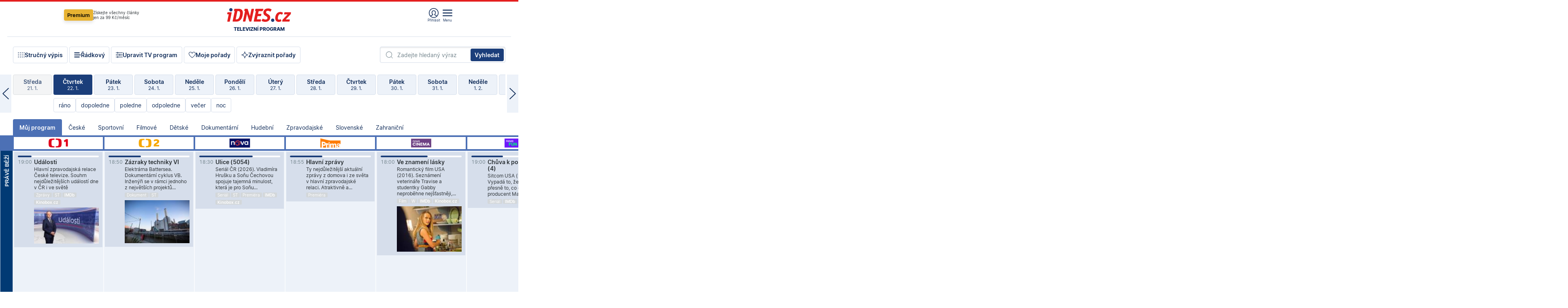

--- FILE ---
content_type: text/html; charset=windows-1250
request_url: https://tvprogram.idnes.cz/?t=detail&id=47790593
body_size: 111259
content:
<!doctype html>

<html lang="cs" class="css-d">
<head>
    
    <meta charset="windows-1250">
    <meta http-equiv="cache-control" content="no-cache">
    <meta name="viewport" content="width=device-width, initial-scale=1.0, minimum-scale=1.0">
    <title>TV program dnes a na 14 dn&#237; pro v&#237;ce ne&#382; 150 stanic</title>
    <meta name="description" property="og:description" lang="cs" content="Velk&#253; TV program obl&#237;ben&#253;ch stanic s mo&#382;nost&#237; vyhled&#225;v&#225;n&#237; podle denn&#237; doby, dn&#367; nebo slov. TV program - podrobn&#233; popisy i fotky, filmy, seri&#225;ly, sport...">
    <link rel="shortcut icon" href="https://1gr.cz/u/favicon/idnes.ico">
    <link rel="apple-touch-icon" href="https://1gr.cz/u/favicon/apple-touch-icon.png">
    <link rel="canonical" href="https://tvprogram.idnes.cz">
    <meta property="og:site_name" content="iDNES.cz">
    <meta property="og:type" content="website">
    <meta property="og:url" content="https://tvprogram.idnes.cz">
    <meta property="og:title" content="TV program dnes a na 14 dn&#237; pro v&#237;ce ne&#382; 150 stanic">
    <meta name="image" property="og:image" content="https://1gr.cz/o/ogimage/idnes2025.jpg">
    <meta name="twitter:site" content="@idnescz">
    <meta property="fb:app_id" content="120489248467">
    <link href="https://servis.idnes.cz/rss.aspx?c=kultura" rel="alternate" type="application/rss+xml" title="RSS">
	<meta name="cXenseParse:pageclass" content="frontpage">
	<meta name="cXenseParse:qiw-typobsahu" content="home">
	<meta name="cXenseParse:qiw-subsection" content="Kultura">
	<meta name="cXenseParse:qiw-ostrov" content="kultura">
	<meta name="cXenseParse:qiw-rubrika" content="tv-program">
	<meta name="cXenseParse:qiw-vylouceni" content="redesign24" data-separator=",">





<script>var Unidata = { "exdomena": "tvprogram.idnes.cz", "ostrov": "kultura", "rubrika": "tv-program", "zobrazeni": "home", "verze": "A", "reklama": true, "timestamp": 1769105387316.0, "webtype": "full", "section": "Zpravodajství", "subSection": "Kultura", "pageType": "default", "authors": [""], "keywords": ["redesign24"], "isLogged": false, "noAd": 0, "lidskost": 208213531551870
    };
        var pp_gemius_extraparameters = new Array('content=free', 'premium=false', 'verze=A', 'webtype=full');
    
</script>



<script>   Unidata.prebidConfig = [
{"wallpaper":{"code":"wallpaper","mediaTypes":{"banner":{"sizes":[[970,310],[750,100],[728,90],[970,250],[970,210],[500,200],[300,300],[480,300],[336,280],[750,200]]}}},"750x100":{"code":"750x100","mediaTypes":{"banner":{"sizes":[[750,100],[690,100],[728,90],[300,90],[468,60],[320,50]]}}}}
    ];</script>

<script>   Unidata.biddingData = [
{"branding":true,"750x100":true,"wallpaper":true}
    ];
   
</script>

<script>window.cpexPackageConfig = {
        publisherSettingsPath: 'https://cdn.cpex.cz/settings/production/mafra.js',
    websiteSettingsPath: 'https://cdn.cpex.cz/settings/production/mafra/idnes.cz_kultura.js'
    }
    document.head.appendChild(Object.assign(document.createElement('script'), { src: `https://cdn.cpex.cz/package/cpex-package${window.location.href.indexOf('debug') > -1 ? '.js' : '.min.js'}` }));
</script>

        <script type="text/javascript" src="https://delivery.r2b2.cz/hb/mafra/kultura.idnes.cz_desktop" async></script>
<script>window.Ads = {config:{"mBrandingOffsetTop":50,"desktopTopBar":111,"vignetteCappingTime":180000}}</script>



<style>
	@import "https://1gr.cz/css/idn4/base.css?rr=1764179992";
	@import "https://1gr.cz/css/idn4/uni.css?rr=1768918863";
	@import "https://1gr.cz/css/externi/reklama.css?rr=1761728186";
	@import "https://1gr.cz/css/idn4/portal.css?rr=1759938057";
	@import "https://1gr.cz/css/idn4/layout2.css?rr=1768481385";
	@import "https://1gr.cz/css/idn4/tvprog.css?rr=1768470635";
</style>

<script src="https://1gr.cz/js/uni/uni.js?rr=1764253092"></script>
<script src="https://1gr.cz/js/tv/2014.js?rr=1756411372"></script>




<script type="text/javascript">
        window.didomiConfig = { sdkPath: 'https://privacy.1gr.cz/', apiPath: 'https://privacy.1gr.cz/api' };
        window.Unidata = window.Unidata || {};
        window.Unidata.didomiVerze = '2';
        
    </script>
    
    <style>#didomi-notice { display: none!important; }</style>
    <script type="text/javascript">
        window.didomiEventListeners = window.didomiEventListeners || [];
        window.didomiEventListeners.push({ event: 'notice.shown', listener: function () { Didomi.notice.hide(); } });
    </script>
    
    <script src="https://1gr.cz/js/cmp/cookiewallCMP.js" async></script>
    

    <script>var adformtag = window.adformtag = window.adformtag || []; adformtag.push(function () { adformtag.setRequestParam('gdpr', '1'); });</script><script>Log.carkovacka("d=D&c=F&a=F&v=A&u=tv-program");</script><!-- G:Up kultura_tv-program-->
<!-- Gemius2013: TV program univerzal -->
<script>
if((/tech_max=[^;]*aplikace=1/.test(document.cookie)) || (/dCMP=[^;]*gemius=1/.test(document.cookie)) || !(typeof(Didomi) == "undefined" || !Didomi.getUserStatus().vendors.consent.enabled.includes(328)))
{ 
var pp_gemius_consent = true;
} else
{
var pp_gemius_use_cmp = true; 
}
if(!/(^|;)\s*nogemius=/.test(document.cookie)){
var pp_gemius_identifier = 'AkTqKCO_Yw9Ei2HHIVFcRKRursvGf6cCXnrPk.B3WE7.J7';

function gemius_pending(i) { window[i] = window[i] || function() {var x = window[i+'_pdata'] = window[i+'_pdata'] || []; x[x.length]=arguments;};};gemius_pending('gemius_hit'); gemius_pending('gemius_event'); gemius_pending('gemius_init'); gemius_pending('pp_gemius_hit'); gemius_pending('pp_gemius_event'); gemius_pending('pp_gemius_init'); (function(d,t) {try {var gt=d.createElement(t),s=d.getElementsByTagName(t)[0],l='http'+((location.protocol=='https:')?'s':''); gt.setAttribute('async','async');gt.setAttribute('defer','defer'); gt.src=l+'://spir.hit.gemius.pl/xgemius.js'; s.parentNode.insertBefore(gt,s);} catch (e) {}})(document,'script');
}
</script><!-- Analytics: kultura -->
<!-- Google Tag Manager -->
<script>
  window.dataLayer = window.dataLayer || [];
  if(MujPAS.prihlasen) dataLayer.push({'userType': 'member'});
  function gtag() { dataLayer.push(arguments); };
  gtag('consent', 'default', {
      'ad_storage': (/dCMP=[^;]*google=1/.test(document.cookie) ? 'granted' : 'denied'),
      'ad_user_data': (/dCMP=[^;]*google=1/.test(document.cookie) ? 'granted' : 'denied'),
      'analytics_storage': ((/dCMP=[^;]*mafra=\d\d1\d/.test(document.cookie)) || (typeof (Didomi) != 'undefined' && Didomi.getUserConsentStatus('publishers-Kqq3iPge', 'c:mafraas-Xd6p2mGA')) ? 'granted' : 'denied'),
      'ad_personalization': ((/dCMP=[^;]*mafra=\d1\d\d/.test(document.cookie)) || (typeof (Didomi) != 'undefined' && Didomi.getUserConsentStatus('publishers-UPqtcgaE', 'c:mafraas-Xd6p2mGA')) ? 'granted' : 'denied')  });
</script>
<noscript><iframe src="//www.googletagmanager.com/ns.html?id=GTM-WD22KH"
height="0" width="0" style="display:none;visibility:hidden"></iframe></noscript>
<script>(function(w,d,s,l,i){w[l]=w[l]||[];w[l].push({'gtm.start':
new Date().getTime(),event:'gtm.js'});var f=d.getElementsByTagName(s)[0],
j=d.createElement(s),dl=l!='dataLayer'?'&l='+l:'';j.async=true;j.src='//www.googletagmanager.com/gtm.js?id='+i+dl;f.parentNode.insertBefore(j,f);
})(window,document,'script','dataLayer','GTM-WD22KH');</script>
<!-- End Google Tag Manager -->



<script>
    consentFunction = function () {
        if (/dCMP=[^;]*piano=1/.test(document.cookie) || !(typeof (Didomi) == "undefined" || !Didomi.getUserStatus().vendors.consent.enabled.includes(412))) {
            var id = document.cookies.read("_mmid");
            var webIdCookie = document.cookies.read("\x5fwebid");
            if (id) {
                window.pdl = window.pdl || {};
                window.pdl.browserId = id;
                if (!Math.floor(Math.random() * 1000)) Log.ping(location.href, "logpiano\x5Fmmid\x5Fx1000");
            }
            else {
                Log.ping(location.href, "logpiano\x5Fnommid\x5F" + (webIdCookie ? "" : "no") + "webid" + (webIdCookie ? "\x5F" + webIdCookie[0] : ""));
            }

            if (!window.pianoLoaded) {
                window.pianoLoaded = true;
                var s = document.createElement("script");
                document.getElementsByTagName("head")[0].appendChild(s);
                s.src = "https://cdn.tinypass.com/api/tinypass.min.js";
            }
        }




        tp = window.tp || [];
        tp.push(["setAid", 'ldpllFOBpe']);
        tp.push(["setCxenseSiteId", "4732542837648372374"]);
        tp.push(["setEndpoint", 'https://buy-eu.piano.io/api/v3']);
        tp.push(["setEspEndpoint", 'https://api-esp-eu.piano.io']);
        tp.push(["setUseTinypassAccounts", false]);
        tp.push(["setUsePianoIdUserProvider", true]);
        var userState = Unidata.isLogged ? (Unidata.isSubscriber ? ["subscriber"] : ["logged"]) : ["notlogged"];
        tp.push(["setContentIsNative", Unidata.ostrov == "sdelenih"]);

        tp.push(["setCustomVariable", "premTarif", "tarif-none"]);
        tp.push(["setCustomVariable", "premFreq", "freq-none"]);
        tp.push(["setCustomVariable", "premMethod", "meth-none"]);
        tp.push(["setCustomVariable", "premAction", "act-none"]);
        tp.push(["setCustomVariable", "premDiscount", "disc-none"]);
        tp.push(["setCustomVariable", "premMkt", "mkt-0"]);
        tp.push(["setCustomVariable", "premTime", "time-morepass"]);
        tp.push(["setCustomVariable", "premTier", "_none"]);
        tp.push(["setCustomVariable", "premPrice", "0"]);
        tp.push(["setCustomVariable", "premNextPrice", "0"]);
        tp.push(["setCustomVariable", "testVerze", "verze-A"]);
        tp.push(["setCustomVariable", "webVerze", "full"]);
        tp.push(["setCustomVariable", "userState", userState]);
        tp.push(["setCustomVariable", "content", "free"]);
        tp.push(["setCustomVariable", "canonical", "https://tvprogram.idnes.cz"]);
        

        var setCustomParameters = {
            "qiw-premTarif": "tarif-none",    
            "aev-premTarif": "tarif-none",    
            "qiw-premFreq": "freq-none", 
            "qiw-premMethod": "meth-none", 
            "qiw-premAction": "act-none", 
            "qiw-premDiscount": "disc-none", 
            "qiw-premMkt": "mkt-0", 
            "qiw-premTime": "time-morepass", 
            "qiw-testVerze": "verze-A",
            "qiw-webVerze": "full",
            "qiw-content": "free"
        };

        window.cX = window.cX || { options: { consent: true, consentVersion: 2 } }; cX.callQueue = cX.callQueue || [];
        cX.callQueue.push(["setCustomParameters", setCustomParameters]);
        cX.callQueue.push(['setCustomParameters', { 'userState': userState }]);
        cX.callQueue.push(['setEventAttributes', { origin: 'qiw-idnes', persistedQueryId: '65782737c003a46ada22fb6a671d723069bfcc74' }]);

        var consent = (/dCMP=[^;]*piano=1/.test(document.cookie) || !(typeof (Didomi) == "undefined" || !Didomi.getUserStatus().vendors.consent.enabled.includes(412)));
        cX.callQueue.push(['setConsent', { pv: consent, segment: consent, ad: consent, recs: consent, geo: consent, device: consent }]);

        tp.push(["init", function () {
            tp.experience.init();
        }]);
    };

    consentFunction();
</script>
</head>
<body>
    
    
            
                <div class="counters">
                    
                </div>
                
                <div id="portal"><div class="iph" id="iph">
            <div id="iph-row" class="iph-row" score-box="menu2024-top">
                
                <div class="iph-logo" itemprop="publisher" itemscope itemtype="https://schema.org/Organization">
                    
                <meta itemprop="url" content="https://www.idnes.cz">
                <meta itemprop="name" content="iDNES.cz">
                <a href="https://www.idnes.cz/" title="iDNES.cz"  score-place="1" score-type="Section" score-id="idnes" itemprop="logo" itemscope itemtype="https://schema.org/ImageObject">iDNES.cz<meta itemprop="url" content="https://1gr.cz/u/loga-n4/idnes.svg"></a> </div>
                
                <div class="iph-row-in">
                    <div class="iph-prem"> 
        <a href="https://www.idnes.cz/ucet/prihlasit-premium?url=https%3A%2F%2Fwww.idnes.cz%2Fpremium%3Fzdroj%3Dtopmenu" class="btn-prem"> Premium</a>
		<p>Získejte všechny články <br> jen&nbsp;za&nbsp;99&nbsp;Kč/měsíc</p>
	</div>
                    
                    
                </div>
                <div class="iph-row-in">
                    <ul class="iph-icolist">
                        
                        <li><a href="https://www.idnes.cz/ucet/prihlasit?url=https%3a%2f%2ftvprogram.idnes.cz%2f" class="ico-login0"  score-place="1" score-type="Other" score-id="prihlasit">Přihlásit</a> <a data-js-xhr="1" href="https://www.idnes.cz/ucet" id="ico-login1" class="ico-login1" score-place="1" score-type="Other" score-id="mujucet">Můj účet</a></li>
                        
                        <li>
                            
                            <a onclick="element('iph').classes.add('iph-iphhm-visible'); element('iph').appendChild(element('iphhm-out')); element('iphhm-out').classes.add('iphhm-act');" class="ico-menu">Menu</a>
                             
                        </li>
                    </ul>
                    
                </div>
            </div>
            
            <ul class="iph-breadcrumb" id="iph-row2" score-box="menu2024-breadcrumb">
                
                <li><a href="https://tvprogram.idnes.cz"  score-place="1" score-type="Other" score-id="tv-program" title="Televizní program">Televizní program</a>
                    
                </li>
                
            </ul>
            
        </div>
        
        <script>Misc.rozdelMenu();</script>
        
        <script>Misc.iphSticky();</script><ul class="modify">
    <li class="searchfield-tv">
        

<form method="get" action="https://tvprogram.idnes.cz/hledani" id="search-tvprogram" class="naseptavac-obal naseptavac-obrazkovy">
    <div class="inp-out ico-search">
        <input type="text" id="hledej-tv" name="slovo" class="inp" placeholder="Zadejte hledaný výraz" autocomplete="off">
        <input type="submit" id="submit-tv" class="sen" value="Vyhledat">
        
    </div>
</form>
<script>Misc.naseptavac({"id":"search-tvprogram","zdroj":"/data.aspx?type=naseptavac\u0026source=tvprogram\u0026id=\u0026q={slovo}"});</script>

    </li>
    
    <li class="incomplete-false"><a href="javascript:;" class="ico-complete" onclick="TV.prepniStrucnost();"><span></span>Stručný výpis</a></li>
    <li class="incomplete-true"><a href="javascript:;" class="ico-complete" onclick="TV.prepniStrucnost();"><span></span>Úplný výpis</a></li>
    
    <li><a class="ico-rows" href="https://tvprogram.idnes.cz/?t=detail&id=47790593&set=row" onmousedown="Log.link(this,'tvprogram2015_radkovy_menu')"><span></span>Řádkový</a></li>
    
    <li><a class="ico-edit" id="tv-channel-edit" href="https://tvprogram.idnes.cz/#upravit"><span></span>Upravit TV program</a></li>
    <li><a class="ico-my" href="https://tvprogram.idnes.cz/moje-porady" onmousedown="Log.link(this,'tvprogram2015_mojeporady')"><span></span>Moje pořady</a></li>
    <li class="selection">
        <label onclick="element('assortment').classes.toggle('qblock');" class="ico-down"><span></span>Zvýraznit pořady</label>
        <div id="assortment">
            <ul>
                <li onclick="return TV.prepniZvyrazneni('zbv');"><span class="x-zbv"></span>zábava</li>
                <li onclick="return TV.prepniZvyrazneni('spr');"><span class="x-spr"></span>sport</li>
                <li onclick="return TV.prepniZvyrazneni('flm');"><span class="x-flm"></span>film</li>
                <li onclick="return TV.prepniZvyrazneni('ser');"><span class="x-ser"></span>seriál</li>
                <li onclick="return TV.prepniZvyrazneni('dkm');"><span class="x-dkm"></span>dokument</li>
                <li onclick="return TV.prepniZvyrazneni('hdb');"><span class="x-hdb"></span>hudba</li>
                <li onclick="return TV.prepniZvyrazneni('prd');"><span class="x-prd"></span>pro děti</li>
                <li onclick="return TV.prepniZvyrazneni('zpr');"><span class="x-zpr"></span>zprávy</li>
                <li onclick="return TV.prepniZvyrazneni('st');"><span class="x-st"></span>skryté titulky</li>
            </ul>
            <ul>
                <li onclick="return TV.prepniZvyrazneni('wd');"><span class="x-wd"></span>širokoúhlé</li>
                <li onclick="return TV.prepniZvyrazneni('zn');"><span class="x-zn"></span>znaková řeč</li>
                <li onclick="return TV.prepniZvyrazneni('prem');"><span class="x-prem"></span>premiéra</li>
                <li onclick="return TV.prepniZvyrazneni('live');"><span class="x-live"></span>živě</li>
                <li onclick="return TV.prepniZvyrazneni('tip');"><span class="x-tip"></span>tip</li>
                <li onclick="return TV.prepniZvyrazneni('idn');"><span class="x-idn"></span>iDNES recenze</li>
                <li onclick="return TV.prepniZvyrazneni('vid');"><span class="x-vid"></span>trailer</li>
                <li onclick="return TV.prepniZvyrazneni('mdb');"><span class="x-mdb"></span>IMDb</li>
                <li onclick="return TV.prepniZvyrazneni('kbx');"><span class="x-kbx"></span>Kinobox</li>
                <li onclick="return TV.prepniZvyrazneni();">zrušit zvýraznění</li>
            </ul>
        </div>
    </li>
    
</ul></div>
                                <div id="content" class="content">
                                    <!--reminderfcid-->
                                    
                                    
                                    
                                    <div class="timeline">
    <div class="daytoc-out">
        <div id="daytoc-levotoc" class="daytoc-prev"></div>
        <div id="daytoc-pravotoc" class="daytoc-next"></div>
        <div id="daytoc" class="daytoc">
            <ul class="list-day">
                
                <li class=" archived">
                    <a href="https://tvprogram.idnes.cz/?dt=23.12.2025" onmousedown="Log.link(this,'tvprogram2015_dny_22012026_23122025')">
                        <b>Úterý</b>
                        <i>23. 12.</i>
                    </a>
                    
                </li>
                
                <li class=" archived">
                    <a href="https://tvprogram.idnes.cz/?dt=24.12.2025" onmousedown="Log.link(this,'tvprogram2015_dny_22012026_24122025')">
                        <b>Středa</b>
                        <i>24. 12.</i>
                    </a>
                    
                </li>
                
                <li class=" archived">
                    <a href="https://tvprogram.idnes.cz/?dt=25.12.2025" onmousedown="Log.link(this,'tvprogram2015_dny_22012026_25122025')">
                        <b>Čtvrtek</b>
                        <i>25. 12.</i>
                    </a>
                    
                </li>
                
                <li class=" archived">
                    <a href="https://tvprogram.idnes.cz/?dt=26.12.2025" onmousedown="Log.link(this,'tvprogram2015_dny_22012026_26122025')">
                        <b>Pátek</b>
                        <i>26. 12.</i>
                    </a>
                    
                </li>
                
                <li class=" archived">
                    <a href="https://tvprogram.idnes.cz/?dt=27.12.2025" onmousedown="Log.link(this,'tvprogram2015_dny_22012026_27122025')">
                        <b>Sobota</b>
                        <i>27. 12.</i>
                    </a>
                    
                </li>
                
                <li class=" archived">
                    <a href="https://tvprogram.idnes.cz/?dt=28.12.2025" onmousedown="Log.link(this,'tvprogram2015_dny_22012026_28122025')">
                        <b>Neděle</b>
                        <i>28. 12.</i>
                    </a>
                    
                </li>
                
                <li class=" archived">
                    <a href="https://tvprogram.idnes.cz/?dt=29.12.2025" onmousedown="Log.link(this,'tvprogram2015_dny_22012026_29122025')">
                        <b>Pondělí</b>
                        <i>29. 12.</i>
                    </a>
                    
                </li>
                
                <li class=" archived">
                    <a href="https://tvprogram.idnes.cz/?dt=30.12.2025" onmousedown="Log.link(this,'tvprogram2015_dny_22012026_30122025')">
                        <b>Úterý</b>
                        <i>30. 12.</i>
                    </a>
                    
                </li>
                
                <li class=" archived">
                    <a href="https://tvprogram.idnes.cz/?dt=31.12.2025" onmousedown="Log.link(this,'tvprogram2015_dny_22012026_31122025')">
                        <b>Středa</b>
                        <i>31. 12.</i>
                    </a>
                    
                </li>
                
                <li class=" archived">
                    <a href="https://tvprogram.idnes.cz/?dt=1.1.2026" onmousedown="Log.link(this,'tvprogram2015_dny_22012026_01012026')">
                        <b>Čtvrtek</b>
                        <i>1. 1.</i>
                    </a>
                    
                </li>
                
                <li class=" archived">
                    <a href="https://tvprogram.idnes.cz/?dt=2.1.2026" onmousedown="Log.link(this,'tvprogram2015_dny_22012026_02012026')">
                        <b>Pátek</b>
                        <i>2. 1.</i>
                    </a>
                    
                </li>
                
                <li class=" archived">
                    <a href="https://tvprogram.idnes.cz/?dt=3.1.2026" onmousedown="Log.link(this,'tvprogram2015_dny_22012026_03012026')">
                        <b>Sobota</b>
                        <i>3. 1.</i>
                    </a>
                    
                </li>
                
                <li class=" archived">
                    <a href="https://tvprogram.idnes.cz/?dt=4.1.2026" onmousedown="Log.link(this,'tvprogram2015_dny_22012026_04012026')">
                        <b>Neděle</b>
                        <i>4. 1.</i>
                    </a>
                    
                </li>
                
                <li class=" archived">
                    <a href="https://tvprogram.idnes.cz/?dt=5.1.2026" onmousedown="Log.link(this,'tvprogram2015_dny_22012026_05012026')">
                        <b>Pondělí</b>
                        <i>5. 1.</i>
                    </a>
                    
                </li>
                
                <li class=" archived">
                    <a href="https://tvprogram.idnes.cz/?dt=6.1.2026" onmousedown="Log.link(this,'tvprogram2015_dny_22012026_06012026')">
                        <b>Úterý</b>
                        <i>6. 1.</i>
                    </a>
                    
                </li>
                
                <li class=" archived">
                    <a href="https://tvprogram.idnes.cz/?dt=7.1.2026" onmousedown="Log.link(this,'tvprogram2015_dny_22012026_07012026')">
                        <b>Středa</b>
                        <i>7. 1.</i>
                    </a>
                    
                </li>
                
                <li class=" archived">
                    <a href="https://tvprogram.idnes.cz/?dt=8.1.2026" onmousedown="Log.link(this,'tvprogram2015_dny_22012026_08012026')">
                        <b>Čtvrtek</b>
                        <i>8. 1.</i>
                    </a>
                    
                </li>
                
                <li class=" archived">
                    <a href="https://tvprogram.idnes.cz/?dt=9.1.2026" onmousedown="Log.link(this,'tvprogram2015_dny_22012026_09012026')">
                        <b>Pátek</b>
                        <i>9. 1.</i>
                    </a>
                    
                </li>
                
                <li class=" archived">
                    <a href="https://tvprogram.idnes.cz/?dt=10.1.2026" onmousedown="Log.link(this,'tvprogram2015_dny_22012026_10012026')">
                        <b>Sobota</b>
                        <i>10. 1.</i>
                    </a>
                    
                </li>
                
                <li class=" archived">
                    <a href="https://tvprogram.idnes.cz/?dt=11.1.2026" onmousedown="Log.link(this,'tvprogram2015_dny_22012026_11012026')">
                        <b>Neděle</b>
                        <i>11. 1.</i>
                    </a>
                    
                </li>
                
                <li class=" archived">
                    <a href="https://tvprogram.idnes.cz/?dt=12.1.2026" onmousedown="Log.link(this,'tvprogram2015_dny_22012026_12012026')">
                        <b>Pondělí</b>
                        <i>12. 1.</i>
                    </a>
                    
                </li>
                
                <li class=" archived">
                    <a href="https://tvprogram.idnes.cz/?dt=13.1.2026" onmousedown="Log.link(this,'tvprogram2015_dny_22012026_13012026')">
                        <b>Úterý</b>
                        <i>13. 1.</i>
                    </a>
                    
                </li>
                
                <li class=" archived">
                    <a href="https://tvprogram.idnes.cz/?dt=14.1.2026" onmousedown="Log.link(this,'tvprogram2015_dny_22012026_14012026')">
                        <b>Středa</b>
                        <i>14. 1.</i>
                    </a>
                    
                </li>
                
                <li class=" archived">
                    <a href="https://tvprogram.idnes.cz/?dt=15.1.2026" onmousedown="Log.link(this,'tvprogram2015_dny_22012026_15012026')">
                        <b>Čtvrtek</b>
                        <i>15. 1.</i>
                    </a>
                    
                </li>
                
                <li class=" archived">
                    <a href="https://tvprogram.idnes.cz/?dt=16.1.2026" onmousedown="Log.link(this,'tvprogram2015_dny_22012026_16012026')">
                        <b>Pátek</b>
                        <i>16. 1.</i>
                    </a>
                    
                </li>
                
                <li class=" archived">
                    <a href="https://tvprogram.idnes.cz/?dt=17.1.2026" onmousedown="Log.link(this,'tvprogram2015_dny_22012026_17012026')">
                        <b>Sobota</b>
                        <i>17. 1.</i>
                    </a>
                    
                </li>
                
                <li class=" archived">
                    <a href="https://tvprogram.idnes.cz/?dt=18.1.2026" onmousedown="Log.link(this,'tvprogram2015_dny_22012026_18012026')">
                        <b>Neděle</b>
                        <i>18. 1.</i>
                    </a>
                    
                </li>
                
                <li class=" archived">
                    <a href="https://tvprogram.idnes.cz/?dt=19.1.2026" onmousedown="Log.link(this,'tvprogram2015_dny_22012026_19012026')">
                        <b>Pondělí</b>
                        <i>19. 1.</i>
                    </a>
                    
                </li>
                
                <li class=" archived">
                    <a href="https://tvprogram.idnes.cz/?dt=20.1.2026" onmousedown="Log.link(this,'tvprogram2015_dny_22012026_20012026')">
                        <b>Úterý</b>
                        <i>20. 1.</i>
                    </a>
                    
                </li>
                
                <li class=" archived">
                    <a href="https://tvprogram.idnes.cz/?dt=21.1.2026" onmousedown="Log.link(this,'tvprogram2015_dny_22012026_21012026')">
                        <b>Středa</b>
                        <i>21. 1.</i>
                    </a>
                    
                </li>
                
                <li class="act">
                    <a href="https://tvprogram.idnes.cz/?dt=22.1.2026" onmousedown="Log.link(this,'tvprogram2015_dny_22012026_22012026')">
                        <b>Čtvrtek</b>
                        <i>22. 1.</i>
                    </a>
                    
                    <div>
                        <a onclick="return TV.najedCas(5)" href="javascript:;"><i>ráno</i></a>
                        <a onclick="return TV.najedCas(9)" href="javascript:;"><i>dopoledne</i></a>
                        <a onclick="return TV.najedCas(12)" href="javascript:;"><i>poledne</i></a>
                        <a onclick="return TV.najedCas(16)" href="javascript:;"><i>odpoledne</i></a>
                        <a onclick="return TV.najedCas(20)" href="javascript:;"><i>večer</i></a>
                        <a onclick="return TV.najedCas(24)" href="javascript:;"><i>noc</i></a>
                    </div>
                    
                </li>
                
                <li class="">
                    <a href="https://tvprogram.idnes.cz/?dt=23.1.2026" onmousedown="Log.link(this,'tvprogram2015_dny_22012026_23012026')">
                        <b>Pátek</b>
                        <i>23. 1.</i>
                    </a>
                    
                </li>
                
                <li class="">
                    <a href="https://tvprogram.idnes.cz/?dt=24.1.2026" onmousedown="Log.link(this,'tvprogram2015_dny_22012026_24012026')">
                        <b>Sobota</b>
                        <i>24. 1.</i>
                    </a>
                    
                </li>
                
                <li class="">
                    <a href="https://tvprogram.idnes.cz/?dt=25.1.2026" onmousedown="Log.link(this,'tvprogram2015_dny_22012026_25012026')">
                        <b>Neděle</b>
                        <i>25. 1.</i>
                    </a>
                    
                </li>
                
                <li class="">
                    <a href="https://tvprogram.idnes.cz/?dt=26.1.2026" onmousedown="Log.link(this,'tvprogram2015_dny_22012026_26012026')">
                        <b>Pondělí</b>
                        <i>26. 1.</i>
                    </a>
                    
                </li>
                
                <li class="">
                    <a href="https://tvprogram.idnes.cz/?dt=27.1.2026" onmousedown="Log.link(this,'tvprogram2015_dny_22012026_27012026')">
                        <b>Úterý</b>
                        <i>27. 1.</i>
                    </a>
                    
                </li>
                
                <li class="">
                    <a href="https://tvprogram.idnes.cz/?dt=28.1.2026" onmousedown="Log.link(this,'tvprogram2015_dny_22012026_28012026')">
                        <b>Středa</b>
                        <i>28. 1.</i>
                    </a>
                    
                </li>
                
                <li class="">
                    <a href="https://tvprogram.idnes.cz/?dt=29.1.2026" onmousedown="Log.link(this,'tvprogram2015_dny_22012026_29012026')">
                        <b>Čtvrtek</b>
                        <i>29. 1.</i>
                    </a>
                    
                </li>
                
                <li class=" second">
                    <a href="https://tvprogram.idnes.cz/?dt=30.1.2026" onmousedown="Log.link(this,'tvprogram2015_dny_22012026_30012026')">
                        <b>Pátek</b>
                        <i>30. 1.</i>
                    </a>
                    
                </li>
                
                <li class=" second">
                    <a href="https://tvprogram.idnes.cz/?dt=31.1.2026" onmousedown="Log.link(this,'tvprogram2015_dny_22012026_31012026')">
                        <b>Sobota</b>
                        <i>31. 1.</i>
                    </a>
                    
                </li>
                
                <li class=" second">
                    <a href="https://tvprogram.idnes.cz/?dt=1.2.2026" onmousedown="Log.link(this,'tvprogram2015_dny_22012026_01022026')">
                        <b>Neděle</b>
                        <i>1. 2.</i>
                    </a>
                    
                </li>
                
                <li class=" second">
                    <a href="https://tvprogram.idnes.cz/?dt=2.2.2026" onmousedown="Log.link(this,'tvprogram2015_dny_22012026_02022026')">
                        <b>Pondělí</b>
                        <i>2. 2.</i>
                    </a>
                    
                </li>
                
                <li class=" second">
                    <a href="https://tvprogram.idnes.cz/?dt=3.2.2026" onmousedown="Log.link(this,'tvprogram2015_dny_22012026_03022026')">
                        <b>Úterý</b>
                        <i>3. 2.</i>
                    </a>
                    
                </li>
                
                <li class=" second">
                    <a href="https://tvprogram.idnes.cz/?dt=4.2.2026" onmousedown="Log.link(this,'tvprogram2015_dny_22012026_04022026')">
                        <b>Středa</b>
                        <i>4. 2.</i>
                    </a>
                    
                </li>
                
            </ul>
        </div>
        <script>Misc.kolotoc({ id: "daytoc", doprava: "daytoc-pravotoc", doleva: "daytoc-levotoc", start: 29, konecny: true });</script>
    </div>
</div>
<!--reminderfcid-->

<div id="tv-fix" class="header-normal">
    <ul class="tv-sel">
      <li class="act"><a href="https://tvprogram.idnes.cz/" onmousedown="Log.link(this,'tvprogram2015_kategorie_mojeporady')"><i>Můj program</i></a></li>
      
      <li><a href="https://tvprogram.idnes.cz/ceske" onmousedown="Log.link(this,'tvprogram2015_kategorie_ceske')"><i>České</i></a></li>
      
      <li><a href="https://tvprogram.idnes.cz/sportovni" onmousedown="Log.link(this,'tvprogram2015_kategorie_sport')"><i>Sportovní</i></a></li>
      
      <li><a href="https://tvprogram.idnes.cz/filmove" onmousedown="Log.link(this,'tvprogram2015_kategorie_film')"><i>Filmové</i></a></li>
      
      <li><a href="https://tvprogram.idnes.cz/detske" onmousedown="Log.link(this,'tvprogram2015_kategorie_detske')"><i>Dětské</i></a></li>
      
      <li><a href="https://tvprogram.idnes.cz/dokumentarni" onmousedown="Log.link(this,'tvprogram2015_kategorie_dokumenty')"><i>Dokumentární</i></a></li>
      
      <li><a href="https://tvprogram.idnes.cz/hudebni" onmousedown="Log.link(this,'tvprogram2015_kategorie_hudebni')"><i>Hudební</i></a></li>
      
      <li><a href="https://tvprogram.idnes.cz/zpravodajske" onmousedown="Log.link(this,'tvprogram2015_kategorie_zpravy')"><i>Zpravodajské</i></a></li>
      
      <li><a href="https://tvprogram.idnes.cz/slovenske" onmousedown="Log.link(this,'tvprogram2015_kategorie_slovenske')"><i>Slovenské</i></a></li>
      
      <li><a href="https://tvprogram.idnes.cz/zahranicni" onmousedown="Log.link(this,'tvprogram2015_kategorie_zahranicni')"><i>Zahraniční</i></a></li>
      
    </ul>
    <div class="tv-main-out" id="tv-wrapper">
            <table class="tv-main" id="tv-table">
                <thead id="tv-channels" class=" editable" style="width: 327em">
                    <tr>
                        <th class="col-time"></th>
                        
                        <th>
                            
                            <img class="tvlogo" src="https://1gr.cz/o/televize/loga-m/ct-1.png" title="ČT1" alt="ČT1" data-channel="1">
                            
                        </th>
                        
                        <th>
                            
                            <img class="tvlogo" src="https://1gr.cz/o/televize/loga-m/ct-2.png" title="ČT2" alt="ČT2" data-channel="2">
                            
                        </th>
                        
                        <th>
                            
                            <img class="tvlogo" src="https://1gr.cz/o/televize/loga-m/nova.png" title="Nova" alt="Nova" data-channel="3">
                            
                        </th>
                        
                        <th>
                            
                            <img class="tvlogo" src="https://1gr.cz/o/televize/loga-m/prima.png" title="Prima" alt="Prima" data-channel="4">
                            
                        </th>
                        
                        <th>
                            
                            <img class="tvlogo" src="https://1gr.cz/o/televize/loga-m/nova-cinema.png" title="Nova Cinema" alt="Nova Cinema" data-channel="78">
                            
                        </th>
                        
                        <th>
                            
                            <img class="tvlogo" src="https://1gr.cz/o/televize/loga-m/nova-fun.png" title="Nova Fun" alt="Nova Fun" data-channel="560">
                            
                        </th>
                        
                        <th>
                            
                            <img class="tvlogo" src="https://1gr.cz/o/televize/loga-m/nova-action.png" title="Nova Action" alt="Nova Action" data-channel="558">
                            
                        </th>
                        
                        <th>
                            
                            <img class="tvlogo" src="https://1gr.cz/o/televize/loga-m/nova-krimi.png" title="Nova Krimi" alt="Nova Krimi" data-channel="559">
                            
                        </th>
                        
                        <th>
                            
                            <img class="tvlogo" src="https://1gr.cz/o/televize/loga-m/prima-cool.png" title="Prima COOL" alt="Prima COOL" data-channel="92">
                            
                        </th>
                        
                        <th>
                            
                            <img class="tvlogo" src="https://1gr.cz/o/televize/loga-m/prima-love.png" title="Prima LOVE" alt="Prima LOVE" data-channel="226">
                            
                        </th>
                        
                        <th>
                            
                            <img class="tvlogo" src="https://1gr.cz/o/televize/loga-m/prima-zoom.png" title="Prima ZOOM" alt="Prima ZOOM" data-channel="331">
                            
                        </th>
                        
                        <th>
                            
                            <img class="tvlogo" src="https://1gr.cz/o/televize/loga-m/prima-max.png" title="Prima MAX" alt="Prima MAX" data-channel="474">
                            
                        </th>
                        
                        <th>
                            
                            <img class="tvlogo" src="https://1gr.cz/o/televize/loga-m/barrandov.png" title="Barrandov" alt="Barrandov" data-channel="89">
                            
                        </th>
                        
                        <th>
                            
                            <img class="tvlogo" src="https://1gr.cz/o/televize/loga-m/ct-4-sport.png" title="ČT sport" alt="ČT sport" data-channel="18">
                            
                        </th>
                        
                        <th>
                            
                            <img class="tvlogo" src="https://1gr.cz/o/televize/loga-m/ct-24.png" title="ČT24" alt="ČT24" data-channel="24">
                            
                        </th>
                        
                        <th>
                            
                            <img class="tvlogo" src="https://1gr.cz/o/televize/loga-m/ocko.png" title="Óčko" alt="Óčko" data-channel="19">
                            
                        </th>
                        
                        <th>
                            
                            <img class="tvlogo" src="https://1gr.cz/o/televize/loga-m/ct-d.png" title="ČT :D" alt="ČT :D" data-channel="94">
                            
                        </th>
                        
                        <th class="col-time"></th>
                    </tr>
                </thead>
                <tbody>
                    
                    <tr id="current" class="current">
                        <td class="col-time col-time-current"><u></u></td>
                        
                        <td><a class=" past now" data-channel="1" data-show="99876886" data-series="100838" data-start="1140" data-length="56" href="https://tvprogram.idnes.cz/ct-1/ct-19.00-udalosti.id99876886-s100838"><div class="x-zpr x-st x-mdb x-kbx"><u class="zizalka"><u style="width:17%;"></u></u><h3>Události</h3><small>19:00</small><p>Hlavní zpravodajská relace České televize. Souhrn nejdůležitějších událostí dne v ČR i ve světě</p><p><i class="x-zpr"></i><i class="x-st"></i><i class="x-mdb"></i><i class="x-kbx"></i></p> <img width="143" src="//1gr.cz/data/tvprogram/images/prev/1/99876886/26420331.jpg" alt="Události" class="imgal"></div></a></td>
                        
                        <td><a class=" past now" data-channel="2" data-show="100325776" data-series="302127" data-start="1130" data-length="50" href="https://tvprogram.idnes.cz/ct-2/ct-18.50-zazraky-techniky-vi.id100325776-s302127"><div class="x-dkm x-st"><u class="zizalka"><u style="width:40%;"></u></u><h3>Zázraky techniky VI</h3><small>18:50</small><p>Elektrárna Battersea. Dokumentární cyklus VB. Inženýři se v rámci jednoho z největších projektů...</p><p><i class="x-dkm"></i><i class="x-st"></i></p> <img width="143" src="//1gr.cz/data/tvprogram/images/prev/2/100325776/26514872.jpg" alt="Zázraky techniky VI" class="imgal"></div></a></td>
                        
                        <td><a class=" past now" data-channel="3" data-show="99829129" data-series="319286" data-start="1110" data-length="60" href="https://tvprogram.idnes.cz/nova/ct-18.30-ulice-5054.id99829129-s319286"><div class="x-ser x-st x-prem x-mdb x-kbx"><u class="zizalka"><u style="width:66%;"></u></u><h3>Ulice (5054)</h3><small>18:30</small><p>Seriál ČR (2026). Vladimíra Hrušku a Soňu Čechovou spojuje tajemná minulost, která je pro Soňu...</p><p><i class="x-ser"></i><i class="x-st"></i><i class="x-prem"></i><i class="x-mdb"></i><i class="x-kbx"></i></p> </div></a></td>
                        
                        <td><a class=" past now" data-channel="4" data-show="99741977" data-series="0" data-start="1135" data-length="37" href="https://tvprogram.idnes.cz/prima/ct-18.55-hlavni-zpravy.id99741977"><div class="x-prem"><u class="zizalka"><u style="width:40%;"></u></u><h3>Hlavní zprávy</h3><small>18:55</small><p>Ty nejdůležitější aktuální zprávy z domova i ze světa v hlavní zpravodajské relaci. Atraktivně a...</p><p><i class="x-prem"></i></p> </div></a></td>
                        
                        <td><a class=" past now" data-channel="78" data-show="99829910" data-series="0" data-start="1080" data-length="120" href="https://tvprogram.idnes.cz/nova-cinema/ct-18.00-ve-znameni-lasky.id99829910"><div class="x-flm x-wd x-mdb x-kbx"><u class="zizalka"><u style="width:58%;"></u></u><h3>Ve znamení lásky</h3><small>18:00</small><p>Romantický film USA (2016). Seznámení veterináře Travise a studentky Gabby neproběhne nejšťastněji,...</p><p><i class="x-flm"></i><i class="x-wd"></i><i class="x-mdb"></i><i class="x-kbx"></i></p> <img width="143" src="//1gr.cz/data/tvprogram/images/prev/78/99829910/26422512.jpg" alt="Ve znamení lásky" class="imgal"></div></a></td>
                        
                        <td><a class=" past now" data-channel="560" data-show="99830136" data-series="284499" data-start="1140" data-length="25" href="https://tvprogram.idnes.cz/nova-fun/ct-19.00-chuva-k-pohledani-v-4.id99830136-s284499"><div class="x-ser x-mdb x-kbx"><u class="zizalka"><u style="width:39%;"></u></u><h3>Chůva k pohledání V (4)</h3><small>19:00</small><p>Sitcom USA (1997-1998). Vypadá to, že chůva Fran je přesně to, co ovdovělý producent Max a jeho...</p><p><i class="x-ser"></i><i class="x-mdb"></i><i class="x-kbx"></i></p> </div></a></td>
                        
                        <td><a class=" past now" data-channel="558" data-show="99829578" data-series="148637" data-start="1145" data-length="30" href="https://tvprogram.idnes.cz/nova-action/ct-19.05-valka-skladu-ii-28.id99829578-s148637"><div class="x-dkm x-wd x-mdb x-kbx"><u class="zizalka"><u style="width:16%;"></u></u><h3>Válka skladů II (28)</h3><small>19:05</small><p>Dokument USA (2011). Aukce opuštěných skladů jsou velkou výzvou pro náhodné dražitele, ale i pro...</p><p><i class="x-dkm"></i><i class="x-wd"></i><i class="x-mdb"></i><i class="x-kbx"></i></p> <img width="143" src="//1gr.cz/data/tvprogram/images/prev/558/99829578/26426631.jpg" alt="Válka skladů II (28)" class="imgal"></div></a></td>
                        
                        <td><a class=" past now" data-channel="559" data-show="99830722" data-series="254564" data-start="1140" data-length="60" href="https://tvprogram.idnes.cz/nova-krimi/ct-19.00-kriminalka-las-vegas-vii-1.id99830722-s254564"><div class="x-ser x-st x-wd x-mdb x-kbx"><u class="zizalka"><u style="width:16%;"></u></u><h3>Kriminálka Las Vegas VII (1)</h3><small>19:00</small><p>Stavba na zabití – 1. část. Krimiseriál USA (2006). Ve známém cirkusu je nalezena mrtvá žena....</p><p><i class="x-ser"></i><i class="x-st"></i><i class="x-wd"></i><i class="x-mdb"></i><i class="x-kbx"></i></p> <img width="143" src="//1gr.cz/data/tvprogram/images/prev/559/99830722/26427354.jpg" alt="Kriminálka Las Vegas VII (1)" class="imgal"></div></a></td>
                        
                        <td><a class=" past now" data-channel="92" data-show="99742378" data-series="228482" data-start="1130" data-length="25" href="https://tvprogram.idnes.cz/prima-cool/ct-18.50-simpsonovi-xxxii-17.id99742378-s228482"><div class="x-ser x-st x-mdb x-kbx"><u class="zizalka"><u style="width:79%;"></u></u><h3>Simpsonovi XXXII (17)</h3><small>18:50</small><p>Marge a její parťačky. Animovaný seriál USA (2021). Ve Springfieldu se chystá galavečer. Sarah...</p><p><i class="x-ser"></i><i class="x-st"></i><i class="x-mdb"></i><i class="x-kbx"></i></p> </div></a></td>
                        
                        <td><a class=" past now" data-channel="226" data-show="99744906" data-series="242303" data-start="1140" data-length="60" href="https://tvprogram.idnes.cz/prima-love/ct-19.00-zachranari-z-hor-x-7.id99744906-s242303"><div class="x-ser x-st x-mdb x-kbx"><u class="zizalka"><u style="width:16%;"></u></u><h3>Záchranáři z hor X (7)</h3><small>19:00</small><p>Rozloučení navždy 1/2. Seriál N (2010). Extrémní horolezec Andreas Marthaler se s kamarádem...</p><p><i class="x-ser"></i><i class="x-st"></i><i class="x-mdb"></i><i class="x-kbx"></i></p> </div></a></td>
                        
                        <td><a class=" past now" data-channel="331" data-show="99744565" data-series="313050" data-start="1140" data-length="60" href="https://tvprogram.idnes.cz/prima-zoom/ct-19.00-top-guns-uvnitr-raf-ii-2.id99744565-s313050"><div class="x-dkm"><u class="zizalka"><u style="width:16%;"></u></u><h3>Top Guns: Uvnitř RAF II (2)</h3><small>19:00</small><p>Cíl zaměřen. Dokument VB (2024). Nahlédněte spolu s tvůrci do zákulisí frontové linie a poznejte,...</p><p><i class="x-dkm"></i></p> <img width="143" src="//1gr.cz/data/tvprogram/images/prev/331/99744565/26424657.jpg" alt="Top Guns: Uvnitř RAF II (2)" class="imgal"></div></a></td>
                        
                        <td><a class=" past now" data-channel="474" data-show="99743046" data-series="203075" data-start="1130" data-length="70" href="https://tvprogram.idnes.cz/prima-max/ct-18.50-agatha-christie-plavy-kun-2-2.id99743046-s203075"><div class="x-flm x-mdb x-kbx"><u class="zizalka"><u style="width:28%;"></u></u><h3>Agatha Christie: Plavý kůň (2/2)</h3><small>18:50</small><p>Detektivka VB (2020). Mark pokračuje v pátrání po tom, co se děje, a proč lidé kolem něj umírají....</p><p><i class="x-flm"></i><i class="x-mdb"></i><i class="x-kbx"></i></p> <img width="143" src="//1gr.cz/data/tvprogram/images/prev/474/99743046/26425401.jpg" alt="Agatha Christie: Plavý kůň (2/2)" class="imgal"></div></a></td>
                        
                        <td><a class=" past now" data-channel="89" data-show="99879210" data-series="160111" data-start="1135" data-length="60" href="https://tvprogram.idnes.cz/barrandov/ct-18.55-nebezpecne-vztahy.id99879210-s160111"><div class="x-zbv"><u class="zizalka"><u style="width:25%;"></u></u><h3>Nebezpečné vztahy</h3><small>18:55</small><p>Láska je krásná věc, dokud se nezvrhne v nenávist. Podívejte se s námi na neuvěřitelné životní...</p><p><i class="x-zbv"></i></p> <img width="143" src="//1gr.cz/data/tvprogram/images/prev/89/99879210/26422647.jpg" alt="Nebezpečné vztahy" class="imgal"></div></a></td>
                        
                        <td><a class=" past now" data-channel="18" data-show="100009906" data-series="0" data-start="1075" data-length="125" href="https://tvprogram.idnes.cz/ct-4-sport/ct-17.55-biatlon-sp-v-biatlonu-2025-2026.id100009906"><div class="x-spr x-st x-wd x-live"><u class="zizalka"><u style="width:60%;"></u></u><h3>Biatlon: SP v biatlonu 2025/2026</h3><small>17:55</small><p>SP Česko. Přímý přenos individuálního závodu mužů na 15 km na světovém poháru v Novém Městě na...</p><p><i class="x-spr"></i><i class="x-st"></i><i class="x-wd"></i><i class="x-live"></i></p> </div></a></td>
                        
                        <td><a class=" past now" data-channel="24" data-show="99962440" data-series="100838" data-start="1140" data-length="54" href="https://tvprogram.idnes.cz/ct-24/ct-19.00-udalosti.id99962440-s100838"><div class="x-zpr x-st x-zn x-mdb x-kbx"><u class="zizalka"><u style="width:18%;"></u></u><h3>Události</h3><small>19:00</small><p>Hlavní zpravodajská relace České televize. Souhrn nejdůležitějších událostí dne v ČR i ve světě</p><p><i class="x-zpr"></i><i class="x-st"></i><i class="x-zn"></i><i class="x-mdb"></i><i class="x-kbx"></i></p> </div></a></td>
                        
                        <td><a class=" past now" data-channel="19" data-show="99881059" data-series="0" data-start="1140" data-length="60" href="https://tvprogram.idnes.cz/ocko/ct-19.00-ocko-hity.id99881059"><div class=""><u class="zizalka"><u style="width:16%;"></u></u><h3>Óčko hity</h3><small>19:00</small><p>Klipy nonstop</p> </div></a></td>
                        
                        <td><a class=" past now" data-channel="94" data-show="99877556" data-series="213443" data-start="1130" data-length="25" href="https://tvprogram.idnes.cz/ct-d/ct-18.50-sofie-prvni-iv-23-30.id99877556-s213443"><div class="x-ser x-st x-mdb x-kbx"><u class="zizalka"><u style="width:79%;"></u></u><h3>Sofie První IV (23/30)</h3><small>18:50</small><p>Animovaný seriál USA. O oblíbené princezničce z království Nádhernie. Z produkce Walta Disneyho</p><p><i class="x-ser"></i><i class="x-st"></i><i class="x-mdb"></i><i class="x-kbx"></i></p> <img width="143" src="//1gr.cz/data/tvprogram/images/prev/94/99877556/26423473.jpg" alt="Sofie První IV (23/30)" class="imgal"></div></a></td>
                        
                        <td class="col-time col-time-current"><u></u></td>
                    </tr>
                    
                    <tr id="tv-ad">
                        <td class="col-time"></td>
                        <td colspan="17">
                            <div>
                                <div class="text">
                                    <hr class="h">
                                    <div id="r-middleboard" class="r-main m31 s_750x100"><div class="r-head"><span></span></div><div class="r-body"><div id='750x100'></div><div class="fc0"></div></div></div>
                                </div>
                            </div>
                        </td>
                        <td class="col-time"></td>
                    </tr>
                    
                    <tr id="t00" class="past" >
                        <td class="col-time col-time-0"><u id="h00"></u></td>
                        
                        <td><a class=" past" data-channel="1" data-show="100393766" data-series="318479" data-start="5" data-length="50" href="https://tvprogram.idnes.cz/ct-1/st-00.05-inspektorka-candice-renoirova-iv.id100393766-s318479"><div class="x-ser x-st x-mdb x-kbx"><h3>Inspektorka Candice Renoirová IV</h3><small>00:05</small><p>Ne všechny pravdy jsou pro všechny uši. Krimiseriál Fr. (2016). Je to blondýna, je chytrá, má čtyři...</p><p><i class="x-ser"></i><i class="x-st"></i><i class="x-mdb"></i><i class="x-kbx"></i></p> <img width="143" src="//1gr.cz/data/tvprogram/images/prev/1/100393766/26521919.jpg" alt="Inspektorka Candice Renoirová IV" class="imgal"></div></a><a class=" past" data-channel="1" data-show="100393767" data-series="36" data-start="55" data-length="30" href="https://tvprogram.idnes.cz/ct-1/st-00.55-az-kviz.id100393767-s36"><div class="x-zbv x-st"><h3>AZ-kvíz</h3><small>00:55</small><p>Soutěž pro každého</p><p><i class="x-zbv"></i><i class="x-st"></i></p> <img width="143" src="//1gr.cz/data/tvprogram/images/prev/1/100393767/26521938.jpg" alt="AZ-kvíz" class="imgal"></div></a><a class=" past" data-channel="1" data-show="100393768" data-series="144897" data-start="85" data-length="20" href="https://tvprogram.idnes.cz/ct-1/st-01.25-bydleni-je-hra.id100393768-s144897"><div class="x-zbv x-st"><h3>Bydlení je hra</h3><small>01:25</small><p>Obývací pokoj se skleněnou příčkou i radiátorem. Magazín o kultuře bydlení</p><p><i class="x-zbv"></i><i class="x-st"></i></p> </div></a><a class=" past" data-channel="1" data-show="99876863" data-series="59" data-start="105" data-length="25" href="https://tvprogram.idnes.cz/ct-1/st-01.45-chalupa-je-hra.id99876863-s59"><div class="x-zbv x-st"><h3>Chalupa je hra</h3><small>01:45</small><p>Chalupářská romantika. Magazín nejen pro chataře a chalupáře</p><p><i class="x-zbv"></i><i class="x-st"></i></p> </div></a><a class=" past" data-channel="1" data-show="99876864" data-series="140136" data-start="130" data-length="155" href="https://tvprogram.idnes.cz/ct-1/st-02.10-dobre-rano.id99876864-s140136"><div class="x-zpr x-mdb x-kbx"><h3>Dobré ráno</h3><small>02:10</small><p>Startovací dávka energie! Ranní show České televize</p><p><i class="x-zpr"></i><i class="x-mdb"></i><i class="x-kbx"></i></p> <img width="143" src="//1gr.cz/data/tvprogram/images/prev/1/99876864/26413317.jpg" alt="Dobré ráno" class="imgal"></div></a><a class=" past" data-channel="1" data-show="99876865" data-series="37" data-start="285" data-length="30" href="https://tvprogram.idnes.cz/ct-1/st-04.45-kluci-v-akci.id99876865-s37"><div class="x-zbv x-st"><h3>Kluci v akci</h3><small>04:45</small><p>Zábavný pořad (2014). S dvojicí kuchařských mistrů za tajemstvím ladinské kuchyně Jižního Tyrolska....</p><p><i class="x-zbv"></i><i class="x-st"></i></p> <img width="143" src="//1gr.cz/data/tvprogram/images/prev/1/99876865/26413322.jpg" alt="Kluci v akci" class="imgal"></div></a></td>
                        
                        <td><a class=" past" data-channel="2" data-show="99877109" data-series="0" data-start="30" data-length="50" href="https://tvprogram.idnes.cz/ct-2/st-00.30-etruskove-tajemna-stredomorska-civilizace.id99877109"><div class="x-dkm x-st"><h3>Etruskové, tajemná středomořská civilizace</h3><small>00:30</small><p>Dokument Fr. Středozemní moře. Po tisíce let bylo dějištěm nesčetných příběhů. Dodnes vyvolává...</p><p><i class="x-dkm"></i><i class="x-st"></i></p> <img width="143" src="//1gr.cz/data/tvprogram/images/prev/2/99877109/26413473.jpg" alt="Etruskové, tajemná středomořská civilizace" class="imgal"></div></a><a class=" past" data-channel="2" data-show="99877110" data-series="171733" data-start="80" data-length="30" href="https://tvprogram.idnes.cz/ct-2/st-01.20-na-hranici-tradic.id99877110-s171733"><div class="x-dkm x-st"><h3>Na hranici tradic</h3><small>01:20</small><p>Malováno v Tupesích. Dokument (2011). Zuzana Hartlová vyrůstala v rodině keramiků. Už její maminka...</p><p><i class="x-dkm"></i><i class="x-st"></i></p> </div></a><a class=" past" data-channel="2" data-show="99877111" data-series="76" data-start="110" data-length="20" href="https://tvprogram.idnes.cz/ct-2/st-01.50-zaslapane-projekty.id99877111-s76"><div class="x-dkm x-st"><h3>Zašlapané projekty</h3><small>01:50</small><p>Kombajn pro muzeum. Dokument ČR (2009). V prostějovském Agrostroji vyvinuli nový kombajn SM 500,...</p><p><i class="x-dkm"></i><i class="x-st"></i></p> <img width="143" src="//1gr.cz/data/tvprogram/images/prev/2/99877111/26413485.jpg" alt="Zašlapané projekty" class="imgal"></div></a><a class=" past" data-channel="2" data-show="99877112" data-series="318712" data-start="130" data-length="15" href="https://tvprogram.idnes.cz/ct-2/st-02.10-vodacka-putovani.id99877112-s318712"><div class="x-dkm x-st"><h3>Vodácká putování</h3><small>02:10</small><p>Sázava. Dokument (2007). S Lukášem Pollertem po krásách našich řek a jejich okolí.</p><p><i class="x-dkm"></i><i class="x-st"></i></p> <img width="143" src="//1gr.cz/data/tvprogram/images/prev/2/99877112/26413489.jpg" alt="Vodácká putování" class="imgal"></div></a><a class=" past" data-channel="2" data-show="99877113" data-series="207405" data-start="145" data-length="10" href="https://tvprogram.idnes.cz/ct-2/st-02.25-v-zajeti-zelezne-opony.id99877113-s207405"><div class="x-dkm x-st"><h3>V zajetí železné opony</h3><small>02:25</small><p>Zkušenosti z procesu "M". Dokumentární cyklus (2007). Inscenované soudní procesy začínaly jako...</p><p><i class="x-dkm"></i><i class="x-st"></i></p> </div></a><a class=" past" data-channel="2" data-show="99877114" data-series="294324" data-start="155" data-length="30" href="https://tvprogram.idnes.cz/ct-2/st-02.35-hranice-dokoran-rozmowki-polsko-czeskie.id99877114-s294324"><div class="x-dkm x-st"><h3>Hranice dokořán - Rozmówki polsko-czeskie</h3><small>02:35</small><p>Dokument (2010). Pořad o problémech, radostech a spolupráci v příhraničních oblastech podél...</p><p><i class="x-dkm"></i><i class="x-st"></i></p> </div></a><a class=" past" data-channel="2" data-show="99877115" data-series="144904" data-start="185" data-length="25" href="https://tvprogram.idnes.cz/ct-2/st-03.05-babylon.id99877115-s144904"><div class="x-dkm x-st x-idn"><h3>Babylon</h3><small>03:05</small><p>Dokumentární cyklus ČR (2019). Honorární konzulka na Krétě Maria Baraku Nistazaki se svým bratrem i...</p><p><i class="x-dkm"></i><i class="x-st"></i><i class="x-idn"></i></p> </div></a><a class=" past" data-channel="2" data-show="99877116" data-series="146811" data-start="210" data-length="30" href="https://tvprogram.idnes.cz/ct-2/st-03.30-cesty-viry.id99877116-s146811"><div class="x-dkm x-st"><h3>Cesty víry</h3><small>03:30</small><p>Návrat do země otců. Dokument ČR (2019). Potomci českých pobělohorských exulantů se vracejí domů....</p><p><i class="x-dkm"></i><i class="x-st"></i></p> </div></a><a class=" past" data-channel="2" data-show="99877117" data-series="0" data-start="240" data-length="25" href="https://tvprogram.idnes.cz/ct-2/st-04.00-boxerky-z-klokocova.id99877117"><div class="x-dkm x-st"><h3>Boxerky z Klokočova</h3><small>04:00</small><p>Dokument ČR (2018). Křehké dívenky z Vítkovska dokáží, co jiné holky z vesnic, ale navíc umějí dát...</p><p><i class="x-dkm"></i><i class="x-st"></i></p> </div></a><a class=" past" data-channel="2" data-show="99877118" data-series="144904" data-start="265" data-length="25" href="https://tvprogram.idnes.cz/ct-2/st-04.25-babylon.id99877118-s144904"><div class="x-dkm x-st x-idn"><h3>Babylon</h3><small>04:25</small><p>Dokumentární cyklus ČR (2022). Síla běloruské výšivky Rufiny Bazlové a umělecký svět slovenského...</p><p><i class="x-dkm"></i><i class="x-st"></i><i class="x-idn"></i></p> </div></a><a class=" past" data-channel="2" data-show="99877119" data-series="320429" data-start="290" data-length="25" href="https://tvprogram.idnes.cz/ct-2/st-04.50-terapie-8-45.id99877119-s320429"><div class="x-ser x-st x-mdb x-kbx"><h3>Terapie (8/45)</h3><small>04:50</small><p>Seriál ČR (2011). Různí lidé, různé příběhy. Z české produkce HBO. Scénář B. Tuček. Kamera A....</p><p><i class="x-ser"></i><i class="x-st"></i><i class="x-mdb"></i><i class="x-kbx"></i></p> </div></a></td>
                        
                        <td><a class=" past" data-channel="3" data-show="99829106" data-series="158524" data-start="5" data-length="60" href="https://tvprogram.idnes.cz/nova/st-00.05-mentalista-vii-11.id99829106-s158524"><div class="x-ser x-wd x-mdb x-kbx"><h3>Mentalista VII (11)</h3><small>00:05</small><p>Pohřebiště. Krimiseriál USA (2014). FBI se přihlásí muž, který tvrdí, že jim může pomoci vyřešit...</p><p><i class="x-ser"></i><i class="x-wd"></i><i class="x-mdb"></i><i class="x-kbx"></i></p> <img width="143" src="//1gr.cz/data/tvprogram/images/prev/3/99829106/26413605.jpg" alt="Mentalista VII (11)" class="imgal"></div></a><a class=" past" data-channel="3" data-show="99829107" data-series="158524" data-start="65" data-length="55" href="https://tvprogram.idnes.cz/nova/st-01.05-mentalista-vii-12.id99829107-s158524"><div class="x-ser x-wd x-mdb x-kbx"><h3>Mentalista VII (12)</h3><small>01:05</small><p>Hnědý chlupatý koberec. Krimiseriál USA (2014). Pokračuje vyšetřování případu sériového vraha....</p><p><i class="x-ser"></i><i class="x-wd"></i><i class="x-mdb"></i><i class="x-kbx"></i></p> <img width="143" src="//1gr.cz/data/tvprogram/images/prev/3/99829107/26413630.jpg" alt="Mentalista VII (12)" class="imgal"></div></a><a class=" past" data-channel="3" data-show="99829108" data-series="148902" data-start="120" data-length="45" href="https://tvprogram.idnes.cz/nova/st-02.00-kriminalka-las-vegas-xv-2.id99829108-s148902"><div class="x-ser x-st x-wd x-mdb x-kbx"><h3>Kriminálka Las Vegas XV (2)</h3><small>02:00</small><p>Vystřízlivění. Krimiseriál USA (2014). Majiteli obchodu, který prodává marihuanu pro léčebné účely,...</p><p><i class="x-ser"></i><i class="x-st"></i><i class="x-wd"></i><i class="x-mdb"></i><i class="x-kbx"></i></p> <img width="143" src="//1gr.cz/data/tvprogram/images/prev/3/99829108/26413651.jpg" alt="Kriminálka Las Vegas XV (2)" class="imgal"></div></a><a class=" past" data-channel="3" data-show="99829109" data-series="144926" data-start="165" data-length="45" href="https://tvprogram.idnes.cz/nova/st-02.45-vikend.id99829109-s144926"><div class="x-zbv"><h3>Víkend</h3><small>02:45</small><p>Víkend je plný strhujících reportáží, inspirativních příběhů, perliček o historických událostech a...</p><p><i class="x-zbv"></i></p> <img width="143" src="//1gr.cz/data/tvprogram/images/prev/3/99829109/26413656.jpg" alt="Víkend" class="imgal"></div></a><a class=" past" data-channel="3" data-show="99829110" data-series="319286" data-start="210" data-length="45" href="https://tvprogram.idnes.cz/nova/st-03.30-ulice-5053.id99829110-s319286"><div class="x-ser x-st x-mdb x-kbx"><h3>Ulice (5053)</h3><small>03:30</small><p>Seriál ČR (2026). Adrianě začíná vztah s Prokopem přerůstat přes hlavu. Čím více času s ním tráví,...</p><p><i class="x-ser"></i><i class="x-st"></i><i class="x-mdb"></i><i class="x-kbx"></i></p> </div></a><a class=" past" data-channel="3" data-show="99829111" data-series="211118" data-start="255" data-length="65" href="https://tvprogram.idnes.cz/nova/st-04.15-ordinace-v-ruzove-zahrade-2-566.id99829111-s211118"><div class="x-ser x-st x-wd x-mdb x-kbx"><h3>Ordinace v růžové zahradě 2 (566)</h3><small>04:15</small><p>Horší už to nebude. Seriál ČR (2015). Hádka Suchého a Strnada bude mít tragické následky. Mezi...</p><p><i class="x-ser"></i><i class="x-st"></i><i class="x-wd"></i><i class="x-mdb"></i><i class="x-kbx"></i></p> </div></a></td>
                        
                        <td><a class=" past" data-channel="4" data-show="99741957" data-series="169402" data-start="60" data-length="55" href="https://tvprogram.idnes.cz/prima/st-01.00-policie-v-akci.id99741957-s169402"><div class="x-zbv x-st"><h3>Policie v akci</h3><small>01:00</small><p>Čtyři případy, čtyři lidské osudy. Reální policisté, případy ukazující skutečný život a volání o...</p><p><i class="x-zbv"></i><i class="x-st"></i></p> <img width="143" src="//1gr.cz/data/tvprogram/images/prev/4/99741957/26413926.jpg" alt="Policie v akci" class="imgal"></div></a><a class=" past" data-channel="4" data-show="99741958" data-series="210907" data-start="115" data-length="55" href="https://tvprogram.idnes.cz/prima/st-01.55-namorni-vysetrovaci-sluzba-x-21.id99741958-s210907"><div class="x-ser x-st x-mdb x-kbx"><h3>Námořní vyšetřovací služba X (21)</h3><small>01:55</small><p>Berlín. Krimiseriál USA (2012). Tým zvláštních agentů, kteří operují mimo vojenské velení, musí...</p><p><i class="x-ser"></i><i class="x-st"></i><i class="x-mdb"></i><i class="x-kbx"></i></p> <img width="143" src="//1gr.cz/data/tvprogram/images/prev/4/99741958/26413931.jpg" alt="Námořní vyšetřovací služba X (21)" class="imgal"></div></a><a class=" past" data-channel="4" data-show="99741959" data-series="210907" data-start="170" data-length="55" href="https://tvprogram.idnes.cz/prima/st-02.50-namorni-vysetrovaci-sluzba-x-22.id99741959-s210907"><div class="x-ser x-st x-mdb x-kbx"><h3>Námořní vyšetřovací služba X (22)</h3><small>02:50</small><p>Pomsta. Krimiseriál USA (2012). Tým zvláštních agentů, kteří operují mimo vojenské velení, musí...</p><p><i class="x-ser"></i><i class="x-st"></i><i class="x-mdb"></i><i class="x-kbx"></i></p> <img width="143" src="//1gr.cz/data/tvprogram/images/prev/4/99741959/26413936.jpg" alt="Námořní vyšetřovací služba X (22)" class="imgal"></div></a><a class=" past" data-channel="4" data-show="99741960" data-series="169402" data-start="225" data-length="55" href="https://tvprogram.idnes.cz/prima/st-03.45-policie-v-akci.id99741960-s169402"><div class="x-zbv x-st"><h3>Policie v akci</h3><small>03:45</small><p>Čtyři případy, čtyři lidské osudy. Reální policisté, případy ukazující skutečný život a volání o...</p><p><i class="x-zbv"></i><i class="x-st"></i></p> <img width="143" src="//1gr.cz/data/tvprogram/images/prev/4/99741960/26413937.jpg" alt="Policie v akci" class="imgal"></div></a><a class=" past" data-channel="4" data-show="99741961" data-series="207105" data-start="280" data-length="75" href="https://tvprogram.idnes.cz/prima/st-04.40-libovky-pepy-libickeho.id99741961-s207105"><div class="x-zbv"><h3>Libovky Pepy Libického</h3><small>04:40</small><p>Hezké bydlení není o luxusu, ale o inspiraci a nápadech. A zručný kutil Pepa Libický má nápadů...</p><p><i class="x-zbv"></i></p> <img width="143" src="//1gr.cz/data/tvprogram/images/prev/4/99741961/26413941.jpg" alt="Libovky Pepy Libického" class="imgal"></div></a></td>
                        
                        <td><a class=" past" data-channel="78" data-show="99955874" data-series="0" data-start="25" data-length="130" href="https://tvprogram.idnes.cz/nova-cinema/st-00.25-likvidator.id99955874"><div class="x-flm x-wd x-mdb x-kbx"><h3>Likvidátor</h3><small>00:25</small><p>Akční film USA (1996). John Kruger zničí dům, vyhodí auto do povětří a unese vás na druhý konec...</p><p><i class="x-flm"></i><i class="x-wd"></i><i class="x-mdb"></i><i class="x-kbx"></i></p> <img width="143" src="//1gr.cz/data/tvprogram/images/prev/78/99955874/26415272.jpg" alt="Likvidátor" class="imgal"></div></a><a class=" past" data-channel="78" data-show="99955875" data-series="0" data-start="155" data-length="155" href="https://tvprogram.idnes.cz/nova-cinema/st-02.35-blade-runner-2049.id99955875"><div class="x-flm x-wd x-idn x-mdb x-kbx"><h3>Blade Runner 2049</h3><small>02:35</small><p>Sci-fi film USA/Kan./Šp. (2017). V roce 2049 jsou replikanti stále využíváni k otrocké práci....</p><p><i class="x-flm"></i><i class="x-wd"></i><i class="x-idn"></i><i class="x-mdb"></i><i class="x-kbx"></i></p> <img width="143" src="//1gr.cz/data/tvprogram/images/prev/78/99955875/26415295.jpg" alt="Blade Runner 2049" class="imgal"></div></a></td>
                        
                        <td><a class=" past" data-channel="560" data-show="99830096" data-series="232064" data-start="10" data-length="25" href="https://tvprogram.idnes.cz/nova-fun/st-00.10-teorie-velkeho-tresku-xi-12.id99830096-s232064"><div class="x-ser x-st x-wd x-mdb x-kbx"><h3>Teorie velkého třesku XI (12)</h3><small>00:10</small><p>Seriál USA (2017). Ani nadprůměrně vysoké IQ nezaručuje, že člověk rozumí všemu. Například ženám......</p><p><i class="x-ser"></i><i class="x-st"></i><i class="x-wd"></i><i class="x-mdb"></i><i class="x-kbx"></i></p> <img width="143" src="//1gr.cz/data/tvprogram/images/prev/560/99830096/26419255.jpg" alt="Teorie velkého třesku XI (12)" class="imgal"></div></a><a class=" past" data-channel="560" data-show="99830097" data-series="232064" data-start="35" data-length="30" href="https://tvprogram.idnes.cz/nova-fun/st-00.35-teorie-velkeho-tresku-xi-13.id99830097-s232064"><div class="x-ser x-st x-wd x-mdb x-kbx"><h3>Teorie velkého třesku XI (13)</h3><small>00:35</small><p>Seriál USA (2017). Ani nadprůměrně vysoké IQ nezaručuje, že člověk rozumí všemu. Například ženám......</p><p><i class="x-ser"></i><i class="x-st"></i><i class="x-wd"></i><i class="x-mdb"></i><i class="x-kbx"></i></p> <img width="143" src="//1gr.cz/data/tvprogram/images/prev/560/99830097/26419263.jpg" alt="Teorie velkého třesku XI (13)" class="imgal"></div></a><a class=" past" data-channel="560" data-show="99830098" data-series="232064" data-start="65" data-length="25" href="https://tvprogram.idnes.cz/nova-fun/st-01.05-teorie-velkeho-tresku-xi-14.id99830098-s232064"><div class="x-ser x-st x-wd x-mdb x-kbx"><h3>Teorie velkého třesku XI (14)</h3><small>01:05</small><p>Seriál USA (2017). Ani nadprůměrně vysoké IQ nezaručuje, že člověk rozumí všemu. Například ženám......</p><p><i class="x-ser"></i><i class="x-st"></i><i class="x-wd"></i><i class="x-mdb"></i><i class="x-kbx"></i></p> <img width="143" src="//1gr.cz/data/tvprogram/images/prev/560/99830098/26419269.jpg" alt="Teorie velkého třesku XI (14)" class="imgal"></div></a><a class=" past" data-channel="560" data-show="99830099" data-series="232064" data-start="90" data-length="25" href="https://tvprogram.idnes.cz/nova-fun/st-01.30-teorie-velkeho-tresku-xi-15.id99830099-s232064"><div class="x-ser x-st x-wd x-mdb x-kbx"><h3>Teorie velkého třesku XI (15)</h3><small>01:30</small><p>Seriál USA (2017). Ani nadprůměrně vysoké IQ nezaručuje, že člověk rozumí všemu. Například ženám......</p><p><i class="x-ser"></i><i class="x-st"></i><i class="x-wd"></i><i class="x-mdb"></i><i class="x-kbx"></i></p> <img width="143" src="//1gr.cz/data/tvprogram/images/prev/560/99830099/26419280.jpg" alt="Teorie velkého třesku XI (15)" class="imgal"></div></a><a class=" past" data-channel="560" data-show="99830100" data-series="282689" data-start="115" data-length="20" href="https://tvprogram.idnes.cz/nova-fun/st-01.55-chuva-k-pohledani-iv-24.id99830100-s282689"><div class="x-ser x-mdb x-kbx"><h3>Chůva k pohledání IV (24)</h3><small>01:55</small><p>Sitcom USA (1996-1997). Vypadá to, že chůva Fran je přesně to, co ovdovělý producent Max a jeho...</p><p><i class="x-ser"></i><i class="x-mdb"></i><i class="x-kbx"></i></p> </div></a><a class=" past" data-channel="560" data-show="99830101" data-series="231782" data-start="135" data-length="20" href="https://tvprogram.idnes.cz/nova-fun/st-02.15-maly-sheldon-iii-16.id99830101-s231782"><div class="x-ser x-wd x-mdb x-kbx"><h3>Malý Sheldon III (16)</h3><small>02:15</small><p>Komediální seriál USA (2019). Pro devitileteho Sheldona není snadné být největším géniem své doby....</p><p><i class="x-ser"></i><i class="x-wd"></i><i class="x-mdb"></i><i class="x-kbx"></i></p> <img width="143" src="//1gr.cz/data/tvprogram/images/prev/560/99830101/26419286.jpg" alt="Malý Sheldon III (16)" class="imgal"></div></a><a class=" past" data-channel="560" data-show="99830102" data-series="231782" data-start="155" data-length="20" href="https://tvprogram.idnes.cz/nova-fun/st-02.35-maly-sheldon-iii-17.id99830102-s231782"><div class="x-ser x-wd x-mdb x-kbx"><h3>Malý Sheldon III (17)</h3><small>02:35</small><p>Komediální seriál USA (2019). Pro devitileteho Sheldona není snadné být největším géniem své doby....</p><p><i class="x-ser"></i><i class="x-wd"></i><i class="x-mdb"></i><i class="x-kbx"></i></p> <img width="143" src="//1gr.cz/data/tvprogram/images/prev/560/99830102/26419305.jpg" alt="Malý Sheldon III (17)" class="imgal"></div></a><a class=" past" data-channel="560" data-show="99830103" data-series="145122" data-start="175" data-length="35" href="https://tvprogram.idnes.cz/nova-fun/st-02.55-tele-tele.id99830103-s145122"><div class="x-zbv"><h3>TELE TELE</h3><small>02:55</small><p>Žerty stranou aneb Pokus M. Suchánka, R. Genzera a V. Žilkové o pirátské vysílání TV Nova</p><p><i class="x-zbv"></i></p> </div></a><a class=" past" data-channel="560" data-show="99830104" data-series="276960" data-start="210" data-length="30" href="https://tvprogram.idnes.cz/nova-fun/st-03.30-susedia-iv-5.id99830104-s276960"><div class="x-ser x-wd x-mdb x-kbx"><h3>Susedia IV (5)</h3><small>03:30</small><p>Seriál SR (2018). František a Žužu se stěhují do nového bytu a zjistí, že jejich dávní sousedé, se...</p><p><i class="x-ser"></i><i class="x-wd"></i><i class="x-mdb"></i><i class="x-kbx"></i></p> </div></a><a class=" past" data-channel="560" data-show="99830105" data-series="276960" data-start="240" data-length="30" href="https://tvprogram.idnes.cz/nova-fun/st-04.00-susedia-iv-6.id99830105-s276960"><div class="x-ser x-wd x-mdb x-kbx"><h3>Susedia IV (6)</h3><small>04:00</small><p>Seriál SR (2018). František a Žužu se stěhují do nového bytu a zjistí, že jejich dávní sousedé, se...</p><p><i class="x-ser"></i><i class="x-wd"></i><i class="x-mdb"></i><i class="x-kbx"></i></p> </div></a><a class=" past" data-channel="560" data-show="99830106" data-series="276960" data-start="270" data-length="35" href="https://tvprogram.idnes.cz/nova-fun/st-04.30-susedia-iv-7.id99830106-s276960"><div class="x-ser x-wd x-mdb x-kbx"><h3>Susedia IV (7)</h3><small>04:30</small><p>Seriál SR (2018). František a Žužu se stěhují do nového bytu a zjistí, že jejich dávní sousedé, se...</p><p><i class="x-ser"></i><i class="x-wd"></i><i class="x-mdb"></i><i class="x-kbx"></i></p> </div></a></td>
                        
                        <td><a class=" past" data-channel="558" data-show="99829545" data-series="167941" data-start="25" data-length="65" href="https://tvprogram.idnes.cz/nova-action/st-00.25-kobra-11-xxi-1.id99829545-s167941"><div class="x-ser x-st x-wd x-mdb x-kbx"><h3>Kobra 11 XXI (1)</h3><small>00:25</small><p>Krimiseriál N (2016). Jejich revírem už dávno není jen dálnice. Tempo však mají stále vražedné! </p><p><i class="x-ser"></i><i class="x-st"></i><i class="x-wd"></i><i class="x-mdb"></i><i class="x-kbx"></i></p> <img width="143" src="//1gr.cz/data/tvprogram/images/prev/558/99829545/26418397.jpg" alt="Kobra 11 XXI (1)" class="imgal"></div></a><a class=" past" data-channel="558" data-show="99829546" data-series="318800" data-start="90" data-length="40" href="https://tvprogram.idnes.cz/nova-action/st-01.30-mechanici-z-rust-valley-iii-12.id99829546-s318800"><div class="x-zbv x-wd"><h3>Mechanici z Rust Valley III (12)</h3><small>01:30</small><p>Reality show Kan. (2021). Na úpatí Skalistých hor se nachází jedinečná komunita automobilových...</p><p><i class="x-zbv"></i><i class="x-wd"></i></p> </div></a><a class=" past" data-channel="558" data-show="99829547" data-series="274174" data-start="130" data-length="45" href="https://tvprogram.idnes.cz/nova-action/st-02.10-pomozte-autum-viii-1.id99829547-s274174"><div class="x-zbv x-wd"><h3>Pomozte autům VIII (1)</h3><small>02:10</small><p>Reality show VB (2019). Dva mechanici, Fuzz Townshend a Tim Shaw, pomáhají majitelům klasických...</p><p><i class="x-zbv"></i><i class="x-wd"></i></p> </div></a><a class=" past" data-channel="558" data-show="99829548" data-series="322011" data-start="175" data-length="20" href="https://tvprogram.idnes.cz/nova-action/st-02.55-strazci-hranic-kanada-13.id99829548-s322011"><div class="x-dkm x-wd"><h3>Strážci hranic: Kanada (13)</h3><small>02:55</small><p>Dokument Kan. (2012). Práce kanadské pohraniční a celní správy je náročná a zajímavá. Ne vždy se...</p><p><i class="x-dkm"></i><i class="x-wd"></i></p> </div></a><a class=" past" data-channel="558" data-show="99829549" data-series="278761" data-start="195" data-length="25" href="https://tvprogram.idnes.cz/nova-action/st-03.15-strazci-hranic-kanada-ii-1.id99829549-s278761"><div class="x-dkm x-wd"><h3>Strážci hranic: Kanada II (1)</h3><small>03:15</small><p>Dokument Kan. (2013). Práce kanadské pohraniční a celní správy je náročná a zajímavá. Ne vždy se...</p><p><i class="x-dkm"></i><i class="x-wd"></i></p> </div></a><a class=" past" data-channel="558" data-show="99829550" data-series="128984" data-start="220" data-length="40" href="https://tvprogram.idnes.cz/nova-action/st-03.40-kriminalka-new-york-ii-8.id99829550-s128984"><div class="x-ser x-wd x-mdb x-kbx"><h3>Kriminálka New York II (8)</h3><small>03:40</small><p>Krimiseriál USA (2005). Policisté jsou přivoláni k vraždě hráče pokeru. Jeho spoluhráči z činu...</p><p><i class="x-ser"></i><i class="x-wd"></i><i class="x-mdb"></i><i class="x-kbx"></i></p> <img width="143" src="//1gr.cz/data/tvprogram/images/prev/558/99829550/26418647.jpg" alt="Kriminálka New York II (8)" class="imgal"></div></a><a class=" past" data-channel="558" data-show="99829551" data-series="179711" data-start="260" data-length="25" href="https://tvprogram.idnes.cz/nova-action/st-04.20-ligue-1-highlights-18.id99829551-s179711"><div class="x-wd"><h3>Ligue 1 Highlights (18)</h3><small>04:20</small><p>Sestřih utkání 18. kola nejvyšší francouzské fotbalové ligy Ligue 1 McDonald’s</p><p><i class="x-wd"></i></p> </div></a><a class=" past" data-channel="558" data-show="99829552" data-series="168020" data-start="285" data-length="35" href="https://tvprogram.idnes.cz/nova-action/st-04.45-carabao-cup-highlights-6.id99829552-s168020"><div class="x-wd"><h3>Carabao Cup Highlights (6)</h3><small>04:45</small><p>Komentovaný sestřih utkání semifinále anglického Ligového poháru</p><p><i class="x-wd"></i></p> </div></a></td>
                        
                        <td><a class=" past" data-channel="559" data-show="99830703" data-series="158761" data-start="40" data-length="40" href="https://tvprogram.idnes.cz/nova-krimi/st-00.40-dr-house-vii-8.id99830703-s158761"><div class="x-ser x-st x-wd x-mdb x-kbx"><h3>Dr. House VII (8)</h3><small>00:40</small><p>Drobné oběti. Seriál USA (2010). Do nemocnice přivezou muže, který se nechal dobrovolně ukřižovat....</p><p><i class="x-ser"></i><i class="x-st"></i><i class="x-wd"></i><i class="x-mdb"></i><i class="x-kbx"></i></p> <img width="143" src="//1gr.cz/data/tvprogram/images/prev/559/99830703/26418806.jpg" alt="Dr. House VII (8)" class="imgal"></div></a><a class=" past" data-channel="559" data-show="99830704" data-series="300799" data-start="80" data-length="90" href="https://tvprogram.idnes.cz/nova-krimi/st-01.20-columbo-58.id99830704-s300799"><div class="x-ser x-st x-wd x-mdb"><h3>Columbo (58)</h3><small>01:20</small><p>Columbo a vražda rockové hvězdy. Detektivní seriál USA (1991). Od té doby, co se Hugh Creighton,...</p><p><i class="x-ser"></i><i class="x-st"></i><i class="x-wd"></i><i class="x-mdb"></i></p> <img width="143" src="//1gr.cz/data/tvprogram/images/prev/559/99830704/26418816.jpg" alt="Columbo (58)" class="imgal"></div></a><a class=" past" data-channel="559" data-show="99830705" data-series="154734" data-start="170" data-length="40" href="https://tvprogram.idnes.cz/nova-krimi/st-02.50-telo-jako-dukaz-9.id99830705-s154734"><div class="x-ser x-wd x-mdb x-kbx"><h3>Tělo jako důkaz (9)</h3><small>02:50</small><p>Ohnisko požáru. Krimiseriál USA (2011). Doktorka Megan Huntová bývala vynikající neurochirurgyní,...</p><p><i class="x-ser"></i><i class="x-wd"></i><i class="x-mdb"></i><i class="x-kbx"></i></p> <img width="143" src="//1gr.cz/data/tvprogram/images/prev/559/99830705/26418826.jpg" alt="Tělo jako důkaz (9)" class="imgal"></div></a><a class=" past" data-channel="559" data-show="99830706" data-series="154734" data-start="210" data-length="45" href="https://tvprogram.idnes.cz/nova-krimi/st-03.30-telo-jako-dukaz-10.id99830706-s154734"><div class="x-ser x-wd x-mdb x-kbx"><h3>Tělo jako důkaz (10)</h3><small>03:30</small><p>Chodící mrtvola. Krimiseriál USA (2011). Doktorka Megan Huntová bývala vynikající neurochirurgyní,...</p><p><i class="x-ser"></i><i class="x-wd"></i><i class="x-mdb"></i><i class="x-kbx"></i></p> <img width="143" src="//1gr.cz/data/tvprogram/images/prev/559/99830706/26418838.jpg" alt="Tělo jako důkaz (10)" class="imgal"></div></a><a class=" past" data-channel="559" data-show="99830707" data-series="300799" data-start="255" data-length="100" href="https://tvprogram.idnes.cz/nova-krimi/st-04.15-columbo-56.id99830707-s300799"><div class="x-ser x-wd x-mdb"><h3>Columbo (56)</h3><small>04:15</small><p>Columbo na univerzitě. Detektivní seriál USA (1990). Když studentům Cooperovi a Justinovi sdělí...</p><p><i class="x-ser"></i><i class="x-wd"></i><i class="x-mdb"></i></p> <img width="143" src="//1gr.cz/data/tvprogram/images/prev/559/99830707/26418848.jpg" alt="Columbo (56)" class="imgal"></div></a></td>
                        
                        <td><a class=" past" data-channel="92" data-show="99742350" data-series="228482" data-start="20" data-length="25" href="https://tvprogram.idnes.cz/prima-cool/st-00.20-simpsonovi-xxxii-15.id99742350-s228482"><div class="x-ser x-st x-mdb x-kbx"><h3>Simpsonovi XXXII (15)</h3><small>00:20</small><p>Sní pizzaboti o elektrických kytarách? Animovaný seriál USA (2021). Homer se trápí kvůli dávné...</p><p><i class="x-ser"></i><i class="x-st"></i><i class="x-mdb"></i><i class="x-kbx"></i></p> </div></a><a class=" past" data-channel="92" data-show="100068499" data-series="311416" data-start="45" data-length="30" href="https://tvprogram.idnes.cz/prima-cool/st-00.45-griffinovi-ii-5.id100068499-s311416"><div class="x-ser x-st x-mdb x-kbx"><h3>Griffinovi II (5)</h3><small>00:45</small><p>Obraz za všechny prachy. Animovaný seriál USA (2000). Peter se rozhodne zpeněžit umělecký talent...</p><p><i class="x-ser"></i><i class="x-st"></i><i class="x-mdb"></i><i class="x-kbx"></i></p> </div></a><a class=" past" data-channel="92" data-show="100068500" data-series="311416" data-start="75" data-length="25" href="https://tvprogram.idnes.cz/prima-cool/st-01.15-griffinovi-ii-6.id100068500-s311416"><div class="x-ser x-st x-mdb x-kbx"><h3>Griffinovi II (6)</h3><small>01:15</small><p>Patnáct minut hanby. Animovaný seriál USA (2000). Griffinovi se stanou hrdiny televizní reality...</p><p><i class="x-ser"></i><i class="x-st"></i><i class="x-mdb"></i><i class="x-kbx"></i></p> </div></a><a class=" past" data-channel="92" data-show="100068501" data-series="311416" data-start="100" data-length="25" href="https://tvprogram.idnes.cz/prima-cool/st-01.40-griffinovi-ii-7.id100068501-s311416"><div class="x-ser x-st x-mdb x-kbx"><h3>Griffinovi II (7)</h3><small>01:40</small><p>Cesta na Rhode Island. Animovaný seriál USA (2000). Brian u psychiatra odhalí skutečnost, že byl od...</p><p><i class="x-ser"></i><i class="x-st"></i><i class="x-mdb"></i><i class="x-kbx"></i></p> </div></a><a class=" past" data-channel="92" data-show="99742354" data-series="318937" data-start="125" data-length="55" href="https://tvprogram.idnes.cz/prima-cool/st-02.05-hrdinove-ledovych-silnic-iii-4.id99742354-s318937"><div class="x-dkm"><h3>Hrdinové ledových silnic III (4)</h3><small>02:05</small><p>Dokumentární seriál Švéd. (2018). Přidejte se k hrdinům, kteří proměňují třpytivé cesty severního...</p><p><i class="x-dkm"></i></p> </div></a><a class=" past" data-channel="92" data-show="99742355" data-series="94" data-start="180" data-length="65" href="https://tvprogram.idnes.cz/prima-cool/st-03.00-top-gear-xviii-7.id99742355-s94"><div class="x-zbv x-st x-mdb x-kbx"><h3>Top Gear XVIII (7)</h3><small>03:00</small><p>Motoristický magazín VB (2012). Nejslavnější motoristický magazín světa, který pravidelně sleduje...</p><p><i class="x-zbv"></i><i class="x-st"></i><i class="x-mdb"></i><i class="x-kbx"></i></p> </div></a><a class=" past" data-channel="92" data-show="99742356" data-series="118822" data-start="245" data-length="55" href="https://tvprogram.idnes.cz/prima-cool/st-04.05-hvezdna-brana-viii-19.id99742356-s118822"><div class="x-ser x-st x-mdb x-kbx"><h3>Hvězdná brána VIII (19)</h3><small>04:05</small><p>Moebius 1/2. Seriál USA (2004). Tajemná brána do vesmíru se opět otevírá a speciální vojenská...</p><p><i class="x-ser"></i><i class="x-st"></i><i class="x-mdb"></i><i class="x-kbx"></i></p> </div></a></td>
                        
                        <td><a class=" past" data-channel="226" data-show="99744888" data-series="182836" data-start="25" data-length="60" href="https://tvprogram.idnes.cz/prima-love/st-00.25-velvet-35.id99744888-s182836"><div class="x-ser x-mdb x-kbx"><h3>Velvet (35)</h3><small>00:25</small><p>Kdo dá víc. Romantický seriál Šp. (2013-2016). Na konci padesátých let nabízí madridský obchodní...</p><p><i class="x-ser"></i><i class="x-mdb"></i><i class="x-kbx"></i></p> <img width="143" src="//1gr.cz/data/tvprogram/images/prev/226/99744888/26416614.jpg" alt="Velvet (35)" class="imgal"></div></a><a class=" past" data-channel="226" data-show="99744889" data-series="182836" data-start="85" data-length="60" href="https://tvprogram.idnes.cz/prima-love/st-01.25-velvet-36.id99744889-s182836"><div class="x-ser x-mdb x-kbx"><h3>Velvet (36)</h3><small>01:25</small><p>Americký sen. Romantický seriál Šp. (2013-2016). Na konci padesátých let nabízí madridský obchodní...</p><p><i class="x-ser"></i><i class="x-mdb"></i><i class="x-kbx"></i></p> <img width="143" src="//1gr.cz/data/tvprogram/images/prev/226/99744889/26416652.jpg" alt="Velvet (36)" class="imgal"></div></a><a class=" past" data-channel="226" data-show="99744890" data-series="320405" data-start="145" data-length="55" href="https://tvprogram.idnes.cz/prima-love/st-02.25-laska-a-nenavist-21.id99744890-s320405"><div class="x-ser x-mdb x-kbx"><h3>Láska a nenávist (21)</h3><small>02:25</small><p>Jiskřivá láska. Romantický seriál Tur. (2022). Náhodné setkání Tolgy, oblíbeného herce na vrcholu...</p><p><i class="x-ser"></i><i class="x-mdb"></i><i class="x-kbx"></i></p> </div></a><a class=" past" data-channel="226" data-show="99744891" data-series="320405" data-start="200" data-length="35" href="https://tvprogram.idnes.cz/prima-love/st-03.20-laska-a-nenavist-22.id99744891-s320405"><div class="x-ser x-mdb x-kbx"><h3>Láska a nenávist (22)</h3><small>03:20</small><p>Nebezpečná situace. Romantický seriál Tur. (2022). Náhodné setkání Tolgy, oblíbeného herce na...</p><p><i class="x-ser"></i><i class="x-mdb"></i><i class="x-kbx"></i></p> </div></a><a class=" past" data-channel="226" data-show="99744892" data-series="262931" data-start="235" data-length="50" href="https://tvprogram.idnes.cz/prima-love/st-03.55-cesty-domu-4.id99744892-s262931"><div class="x-ser x-st x-mdb x-kbx"><h3>Cesty domů (4)</h3><small>03:55</small><p>Mám ho ráda. Rodinný seriál ČR (2010). Domov je tam, kde na nás čeká láska. Honza chce od Soni...</p><p><i class="x-ser"></i><i class="x-st"></i><i class="x-mdb"></i><i class="x-kbx"></i></p> </div></a><a class=" past" data-channel="226" data-show="99744893" data-series="262931" data-start="285" data-length="75" href="https://tvprogram.idnes.cz/prima-love/st-04.45-cesty-domu-5.id99744893-s262931"><div class="x-ser x-st x-mdb x-kbx"><h3>Cesty domů (5)</h3><small>04:45</small><p>Když miluju, tak lítaj třísky. Rodinný seriál ČR (2010). Domov je tam, kde na nás čeká láska. Soňa...</p><p><i class="x-ser"></i><i class="x-st"></i><i class="x-mdb"></i><i class="x-kbx"></i></p> </div></a></td>
                        
                        <td><a class=" past" data-channel="331" data-show="99744545" data-series="317287" data-start="20" data-length="60" href="https://tvprogram.idnes.cz/prima-zoom/st-00.20-skutecny-hon-na-rudy-rijen-1-2.id99744545-s317287"><div class="x-dkm"><h3>Skutečný hon na Rudý říjen (1/2)</h3><small>00:20</small><p>Dokument Kan. (2021). Knižní bestseller Hon na ponorku Toma Clancyho dodnes vrtá hlavou mnoha...</p><p><i class="x-dkm"></i></p> <img width="143" src="//1gr.cz/data/tvprogram/images/prev/331/99744545/26416713.jpg" alt="Skutečný hon na Rudý říjen (1/2)" class="imgal"></div></a><a class=" past" data-channel="331" data-show="99744546" data-series="194549" data-start="80" data-length="65" href="https://tvprogram.idnes.cz/prima-zoom/st-01.20-hitlerova-kronika-4.id99744546-s194549"><div class="x-dkm x-mdb x-kbx"><h3>Hitlerova kronika (4)</h3><small>01:20</small><p>Dokument N (2018). Spousta nových nebo nově kolorovaných záběrů vám přiblíží život v Evropě v první...</p><p><i class="x-dkm"></i><i class="x-mdb"></i><i class="x-kbx"></i></p> <img width="143" src="//1gr.cz/data/tvprogram/images/prev/331/99744546/26416720.jpg" alt="Hitlerova kronika (4)" class="imgal"></div></a><a class=" past" data-channel="331" data-show="99744547" data-series="310946" data-start="145" data-length="60" href="https://tvprogram.idnes.cz/prima-zoom/st-02.25-cerne-operace-odtajneno-ii-8.id99744547-s310946"><div class="x-dkm"><h3>Černé operace: Odtajněno II (8)</h3><small>02:25</small><p>Černá manta. Dokument USA (2022). Za zavřenými dveřmi americké vlády leží tajemný svět přísně...</p><p><i class="x-dkm"></i></p> </div></a><a class=" past" data-channel="331" data-show="99744548" data-series="310947" data-start="205" data-length="65" href="https://tvprogram.idnes.cz/prima-zoom/st-03.25-tajne-slozky-ufo-8.id99744548-s310947"><div class="x-dkm x-st"><h3>Tajné složky UFO (8)</h3><small>03:25</small><p>Záporná energie. Dokument USA (2023). Tým expertů vyšetřuje některé z nejznámějších případů UFO za...</p><p><i class="x-dkm"></i><i class="x-st"></i></p> <img width="143" src="//1gr.cz/data/tvprogram/images/prev/331/99744548/26416722.jpg" alt="Tajné složky UFO (8)" class="imgal"></div></a><a class=" past" data-channel="331" data-show="99744549" data-series="312874" data-start="270" data-length="65" href="https://tvprogram.idnes.cz/prima-zoom/st-04.30-mocne-reky-3.id99744549-s312874"><div class="x-dkm"><h3>Mocné řeky (3)</h3><small>04:30</small><p>Jang-c’-ťiang. Dokument VB (2018). Biolog a dobrodruh Jeremy Wade se vydává na pouť po šesti...</p><p><i class="x-dkm"></i></p> </div></a></td>
                        
                        <td><a class=" past" data-channel="474" data-show="99743032" data-series="0" data-start="45" data-length="110" href="https://tvprogram.idnes.cz/prima-max/st-00.45-hrdinove-a-zbabelci.id99743032"><div class="x-flm x-idn x-mdb x-kbx"><h3>Hrdinové a zbabělci</h3><small>00:45</small><p>Thriller USA (2007). Mladíci Arian a Ernest se rozhodnou vyslyšet výzvu svého profesora, vstoupit...</p><p><i class="x-flm"></i><i class="x-idn"></i><i class="x-mdb"></i><i class="x-kbx"></i></p> <img width="143" src="//1gr.cz/data/tvprogram/images/prev/474/99743032/26417259.jpg" alt="Hrdinové a zbabělci" class="imgal"></div></a><a class=" past" data-channel="474" data-show="99743033" data-series="277774" data-start="155" data-length="110" href="https://tvprogram.idnes.cz/prima-max/st-02.35-detektiv-z-kuchyne.id99743033-s277774"><div class="x-ser x-mdb"><h3>Detektiv z kuchyně</h3><small>02:35</small><p>Otrávené menu. Krimiseriál USA (2015). Bývalý šéfkuchař Henry Ross začne spolupracovat s policií...</p><p><i class="x-ser"></i><i class="x-mdb"></i></p> </div></a><a class=" past" data-channel="474" data-show="99743034" data-series="213276" data-start="265" data-length="55" href="https://tvprogram.idnes.cz/prima-max/st-04.25-namorni-vysetrovaci-sluzba-xii-7.id99743034-s213276"><div class="x-ser x-st x-mdb x-kbx"><h3>Námořní vyšetřovací služba XII (7)</h3><small>04:25</small><p>Hledači. Krimiseriál USA (2014). Tým zvláštních agentů, kteří operují mimo vojenské velení, musí...</p><p><i class="x-ser"></i><i class="x-st"></i><i class="x-mdb"></i><i class="x-kbx"></i></p> <img width="143" src="//1gr.cz/data/tvprogram/images/prev/474/99743034/26417277.jpg" alt="Námořní vyšetřovací služba XII (7)" class="imgal"></div></a></td>
                        
                        <td><a class=" past" data-channel="89" data-show="99879193" data-series="146529" data-start="30" data-length="10" href="https://tvprogram.idnes.cz/barrandov/st-00.30-nase-zpravy.id99879193-s146529"><div class="x-zpr"><h3>Naše zprávy</h3><small>00:30</small><p>První televizní zprávy v Česku</p><p><i class="x-zpr"></i></p> <img width="143" src="//1gr.cz/data/tvprogram/images/prev/89/99879193/26415415.jpg" alt="Naše zprávy" class="imgal"></div></a><a class=" past" data-channel="89" data-show="99879194" data-series="273887" data-start="40" data-length="10" href="https://tvprogram.idnes.cz/barrandov/st-00.40-vip-svet.id99879194-s273887"><div class="x-zbv"><h3>VIP svět</h3><small>00:40</small><p>VIP svět vás zahrne novinkami ze světa českého showbyznysu</p><p><i class="x-zbv"></i></p> <img width="143" src="//1gr.cz/data/tvprogram/images/prev/89/99879194/26415416.jpg" alt="VIP svět" class="imgal"></div></a><a class=" past" data-channel="89" data-show="99879195" data-series="0" data-start="50" data-length="75" href="https://tvprogram.idnes.cz/barrandov/st-00.50-exkluziv.id99879195"><div class="x-st"><h3>Exkluziv!</h3><small>00:50</small><p>Nahlédněte spolu s námi do světa hvězd a jejich nejbližších</p><p><i class="x-st"></i></p> </div></a><a class=" past" data-channel="89" data-show="99962994" data-series="148792" data-start="125" data-length="75" href="https://tvprogram.idnes.cz/barrandov/st-02.05-na-plac.id99962994-s148792"><div class="x-st"><h3>Na plac!</h3><small>02:05</small><p>Šance pro herce z ulice</p><p><i class="x-st"></i></p> <img width="143" src="//1gr.cz/data/tvprogram/images/prev/89/99962994/26415417.jpg" alt="Na plac!" class="imgal"></div></a><a class=" past" data-channel="89" data-show="99879197" data-series="148781" data-start="200" data-length="65" href="https://tvprogram.idnes.cz/barrandov/st-03.20-ostrihano.id99879197-s148781"><div class=""><h3>Ostříháno</h3><small>03:20</small><p>Čtyři kadeřníci v soutěži na ostří nůžek</p> </div></a><a class=" past" data-channel="89" data-show="99879198" data-series="160111" data-start="265" data-length="90" href="https://tvprogram.idnes.cz/barrandov/st-04.25-nebezpecne-vztahy.id99879198-s160111"><div class="x-zbv"><h3>Nebezpečné vztahy</h3><small>04:25</small><p>Láska je krásná věc, dokud se nezvrhne v nenávist. Podívejte se s námi na neuvěřitelné životní...</p><p><i class="x-zbv"></i></p> <img width="143" src="//1gr.cz/data/tvprogram/images/prev/89/99879198/26415421.jpg" alt="Nebezpečné vztahy" class="imgal"></div></a></td>
                        
                        <td><a class=" past" data-channel="18" data-show="99962051" data-series="0" data-start="5" data-length="120" href="https://tvprogram.idnes.cz/ct-4-sport/st-00.05-hokej-maxa-liga-2025-2026.id99962051"><div class="x-spr x-wd x-prem"><h3>Hokej: Maxa liga 2025/2026</h3><small>00:05</small><p>HC Dukla Jihlava - SK Horácká Slavia Třebíč. Záznam utkání 42. kola druhé nejvyšší ligy mužů (jen...</p><p><i class="x-spr"></i><i class="x-wd"></i><i class="x-prem"></i></p> </div></a><a class=" past" data-channel="18" data-show="99878103" data-series="0" data-start="125" data-length="110" href="https://tvprogram.idnes.cz/ct-4-sport/st-02.05-hazena-me-v-hazene-muzu-2026.id99878103"><div class="x-spr x-st x-wd"><h3>Házená: ME v házené mužů 2026</h3><small>02:05</small><p>Švédsko - Chorvatsko. Záznam utkání předběžné fáze evropského šampionátu ve švédském Malmö (110 min)</p><p><i class="x-spr"></i><i class="x-st"></i><i class="x-wd"></i></p> </div></a><a class=" past" data-channel="18" data-show="99878104" data-series="45" data-start="235" data-length="15" href="https://tvprogram.idnes.cz/ct-4-sport/st-03.55-branky-body-vteriny.id99878104-s45"><div class="x-spr x-st x-wd"><h3>Branky, body, vteřiny</h3><small>03:55</small><p>(10 min)</p><p><i class="x-spr"></i><i class="x-st"></i><i class="x-wd"></i></p> </div></a><a class=" past" data-channel="18" data-show="99878105" data-series="0" data-start="250" data-length="95" href="https://tvprogram.idnes.cz/ct-4-sport/st-04.10-hazena-me-v-hazene-muzu-2026.id99878105"><div class="x-spr x-wd"><h3>Házená: ME v házené mužů 2026</h3><small>04:10</small><p>Maďarsko - Island. Záznam utkání předběžné fáze evropského šampionátu ve švédském Kristianstadu (90...</p><p><i class="x-spr"></i><i class="x-wd"></i></p> </div></a></td>
                        
                        <td><a class=" past" data-channel="24" data-show="99962398" data-series="156521" data-start="0" data-length="10" href="https://tvprogram.idnes.cz/ct-24/st-00.00-zpravy.id99962398-s156521"><div class="x-zpr x-st"><h3>Zprávy</h3><small>00:00</small><p></p><p><i class="x-zpr"></i><i class="x-st"></i></p> </div></a><a class=" past" data-channel="24" data-show="99962399" data-series="162518" data-start="10" data-length="50" href="https://tvprogram.idnes.cz/ct-24/st-00.10-studio-ct24.id99962399-s162518"><div class="x-zpr x-st"><h3>Studio ČT24</h3><small>00:10</small><p>Aktuální rozhovory na aktuální témata v ČR i ve světě</p><p><i class="x-zpr"></i><i class="x-st"></i></p> </div></a><a class=" past" data-channel="24" data-show="99962400" data-series="156521" data-start="60" data-length="10" href="https://tvprogram.idnes.cz/ct-24/st-01.00-zpravy.id99962400-s156521"><div class="x-zpr x-st"><h3>Zprávy</h3><small>01:00</small><p></p><p><i class="x-zpr"></i><i class="x-st"></i></p> </div></a><a class=" past" data-channel="24" data-show="99962401" data-series="162518" data-start="70" data-length="50" href="https://tvprogram.idnes.cz/ct-24/st-01.10-studio-ct24.id99962401-s162518"><div class="x-zpr x-st"><h3>Studio ČT24</h3><small>01:10</small><p>Aktuální rozhovory na aktuální témata v ČR i ve světě</p><p><i class="x-zpr"></i><i class="x-st"></i></p> </div></a><a class=" past" data-channel="24" data-show="99962402" data-series="156521" data-start="120" data-length="10" href="https://tvprogram.idnes.cz/ct-24/st-02.00-zpravy.id99962402-s156521"><div class="x-zpr x-st"><h3>Zprávy</h3><small>02:00</small><p></p><p><i class="x-zpr"></i><i class="x-st"></i></p> </div></a><a class=" past" data-channel="24" data-show="99962403" data-series="162518" data-start="130" data-length="24" href="https://tvprogram.idnes.cz/ct-24/st-02.10-studio-ct24.id99962403-s162518"><div class="x-zpr x-st"><h3>Studio ČT24</h3><small>02:10</small><p>Aktuální rozhovory na aktuální témata v ČR i ve světě</p><p><i class="x-zpr"></i><i class="x-st"></i></p> </div></a><a class=" past" data-channel="24" data-show="99877889" data-series="100839" data-start="154" data-length="26" href="https://tvprogram.idnes.cz/ct-24/st-02.34-udalosti-v-regionech.id99877889-s100839"><div class="x-zpr x-st x-zn"><h3>Události v regionech</h3><small>02:34</small><p>Hlavní regionální zpravodajská relace České televize. Souhrn nejdůležitějších událostí v krajích...</p><p><i class="x-zpr"></i><i class="x-st"></i><i class="x-zn"></i></p> </div></a><a class=" past" data-channel="24" data-show="99962404" data-series="156521" data-start="180" data-length="10" href="https://tvprogram.idnes.cz/ct-24/st-03.00-zpravy.id99962404-s156521"><div class="x-zpr x-st"><h3>Zprávy</h3><small>03:00</small><p></p><p><i class="x-zpr"></i><i class="x-st"></i></p> </div></a><a class=" past" data-channel="24" data-show="99962405" data-series="162518" data-start="190" data-length="24" href="https://tvprogram.idnes.cz/ct-24/st-03.10-studio-ct24.id99962405-s162518"><div class="x-zpr x-st"><h3>Studio ČT24</h3><small>03:10</small><p>Aktuální rozhovory na aktuální témata v ČR i ve světě</p><p><i class="x-zpr"></i><i class="x-st"></i></p> </div></a><a class=" past" data-channel="24" data-show="99877891" data-series="100839" data-start="214" data-length="26" href="https://tvprogram.idnes.cz/ct-24/st-03.34-udalosti-v-regionech.id99877891-s100839"><div class="x-zpr x-st x-zn"><h3>Události v regionech</h3><small>03:34</small><p>Hlavní regionální zpravodajská relace České televize. Souhrn nejdůležitějších událostí v krajích...</p><p><i class="x-zpr"></i><i class="x-st"></i><i class="x-zn"></i></p> </div></a><a class=" past" data-channel="24" data-show="99962406" data-series="156521" data-start="240" data-length="10" href="https://tvprogram.idnes.cz/ct-24/st-04.00-zpravy.id99962406-s156521"><div class="x-zpr x-st"><h3>Zprávy</h3><small>04:00</small><p></p><p><i class="x-zpr"></i><i class="x-st"></i></p> </div></a><a class=" past" data-channel="24" data-show="99962407" data-series="162518" data-start="250" data-length="50" href="https://tvprogram.idnes.cz/ct-24/st-04.10-studio-ct24.id99962407-s162518"><div class="x-zpr x-st"><h3>Studio ČT24</h3><small>04:10</small><p>Aktuální rozhovory na aktuální témata v ČR i ve světě</p><p><i class="x-zpr"></i><i class="x-st"></i></p> </div></a></td>
                        
                        <td></td>
                        
                        <td></td>
                        
                        <td class="col-time col-time-0"><u></u></td>
                    </tr>
                    
                    <tr id="t05" class="past" >
                        <td class="col-time col-time-5"><u id="h05"></u></td>
                        
                        <td><a class=" past" data-channel="1" data-show="99876866" data-series="40" data-start="315" data-length="15" href="https://tvprogram.idnes.cz/ct-1/ct-05.15-cerne-ovce.id99876866-s40"><div class="x-dkm x-st"><h3>Černé ovce</h3><small>05:15</small><p>Dokument. NEVRÁCENÁ KAUCE - Co dělat, když majitel bytu nevrátí nájemníkům kauci?</p><p><i class="x-dkm"></i><i class="x-st"></i></p> </div></a><a class=" past" data-channel="1" data-show="99876867" data-series="100839" data-start="330" data-length="29" href="https://tvprogram.idnes.cz/ct-1/ct-05.30-udalosti-v-regionech.id99876867-s100839"><div class="x-zpr x-st x-zn"><h3>Události v regionech</h3><small>05:30</small><p>Hlavní regionální zpravodajská relace České televize. Souhrn nejdůležitějších událostí v krajích...</p><p><i class="x-zpr"></i><i class="x-st"></i><i class="x-zn"></i></p> </div></a><a class=" past" data-channel="1" data-show="99876868" data-series="31" data-start="359" data-length="181" href="https://tvprogram.idnes.cz/ct-1/ct-05.59-studio-6.id99876868-s31"><div class="x-zpr x-st x-prem"><h3>Studio 6</h3><small>05:59</small><p>Zpravodajský náskok do nového dne. Ranní infoservis ČT</p><p><i class="x-zpr"></i><i class="x-st"></i><i class="x-prem"></i></p> </div></a></td>
                        
                        <td><a class=" past" data-channel="2" data-show="99877120" data-series="214371" data-start="315" data-length="30" href="https://tvprogram.idnes.cz/ct-2/ct-05.15-osudove-lasky-2-12.id99877120-s214371"><div class="x-dkm x-st"><h3>Osudové lásky (2/12)</h3><small>05:15</small><p>Zamilovaná paní Betty. Dokumentární cyklus (2020). Vztah k Václavu Bolemíru Nebeskému učinil z...</p><p><i class="x-dkm"></i><i class="x-st"></i></p> </div></a><a class=" past" data-channel="2" data-show="99877121" data-series="156545" data-start="345" data-length="14" href="https://tvprogram.idnes.cz/ct-2/ct-05.45-zpravy-v-ceskem-znakovem-jazyce.id99877121-s156545"><div class="x-zpr x-zn"><h3>Zprávy v českém znakovém jazyce</h3><small>05:45</small><p></p><p><i class="x-zpr"></i><i class="x-zn"></i></p> </div></a><a class=" past" data-channel="2" data-show="99877122" data-series="140136" data-start="359" data-length="151" href="https://tvprogram.idnes.cz/ct-2/ct-05.59-dobre-rano.id99877122-s140136"><div class="x-zpr x-live x-mdb x-kbx"><h3>Dobré ráno</h3><small>05:59</small><p>Startovací dávka energie! Ranní show České televize</p><p><i class="x-zpr"></i><i class="x-live"></i><i class="x-mdb"></i><i class="x-kbx"></i></p> <img width="143" src="//1gr.cz/data/tvprogram/images/prev/2/99877122/26420466.jpg" alt="Dobré ráno" class="imgal"></div></a><a class=" past" data-channel="2" data-show="99877123" data-series="320439" data-start="510" data-length="55" href="https://tvprogram.idnes.cz/ct-2/ct-08.30-zeme-2-5.id99877123-s320439"><div class="x-dkm x-st"><h3>Země (2/5)</h3><small>08:30</small><p>Sněhová koule. Dokumentární cyklus. Před 700 miliony let hrozilo, že led zahubí všechny složitější...</p><p><i class="x-dkm"></i><i class="x-st"></i></p> <img width="143" src="//1gr.cz/data/tvprogram/images/prev/2/99877123/26420475.jpg" alt="Země (2/5)" class="imgal"></div></a></td>
                        
                        <td><a class=" past" data-channel="3" data-show="99829112" data-series="312355" data-start="320" data-length="40" href="https://tvprogram.idnes.cz/nova/ct-05.20-televizni-noviny.id99829112-s312355"><div class="x-zpr x-wd"><h3>Televizní noviny</h3><small>05:20</small><p>Hlavní zpravodajská relace TV Nova přináší přehled nejdůležitějších událostí doma i ve světě....</p><p><i class="x-zpr"></i><i class="x-wd"></i></p> </div></a><a class=" past" data-channel="3" data-show="99829113" data-series="144922" data-start="360" data-length="145" href="https://tvprogram.idnes.cz/nova/ct-06.00-snidane-s-novou.id99829113-s144922"><div class="x-zpr x-wd"><h3>Snídaně s Novou</h3><small>06:00</small><p>Ranní zpravodajský a publicistický blok TV Nova. Součástí pořadu jsou lifestylové rozhovory, počasí...</p><p><i class="x-zpr"></i><i class="x-wd"></i></p> <img width="143" src="//1gr.cz/data/tvprogram/images/prev/3/99829113/26420645.jpg" alt="Snídaně s Novou" class="imgal"></div></a><a class=" past" data-channel="3" data-show="99829114" data-series="319286" data-start="505" data-length="65" href="https://tvprogram.idnes.cz/nova/ct-08.25-ulice-5053.id99829114-s319286"><div class="x-ser x-st x-mdb x-kbx"><h3>Ulice (5053)</h3><small>08:25</small><p>Seriál ČR (2026). Adrianě začíná vztah s Prokopem přerůstat přes hlavu. Čím více času s ním tráví,...</p><p><i class="x-ser"></i><i class="x-st"></i><i class="x-mdb"></i><i class="x-kbx"></i></p> </div></a></td>
                        
                        <td><a class=" past" data-channel="4" data-show="99741962" data-series="0" data-start="355" data-length="4" href="https://tvprogram.idnes.cz/prima/ct-05.55-novy-den.id99741962"><div class="x-prem"><h3>Nový den</h3><small>05:55</small><p>Všechny informace pro úspěšný start vašeho dne na jednom místě</p><p><i class="x-prem"></i></p> </div></a><a class=" past" data-channel="4" data-show="99741963" data-series="0" data-start="360" data-length="70" href="https://tvprogram.idnes.cz/prima/ct-06.00-novy-den.id99741963"><div class="x-prem"><h3>Nový den</h3><small>06:00</small><p>Všechny informace pro úspěšný start vašeho dne na jednom místě</p><p><i class="x-prem"></i></p> </div></a><a class=" past" data-channel="4" data-show="99741964" data-series="125123" data-start="430" data-length="35" href="https://tvprogram.idnes.cz/prima/ct-07.10-m-a-s-h-58.id99741964-s125123"><div class="x-ser x-st x-mdb x-kbx"><h3>M.A.S.H (58)</h3><small>07:10</small><p>Válečný seriál USA (1972-1982). Personál polní vojenské chirurgické nemocnice se s válkou vyrovnává...</p><p><i class="x-ser"></i><i class="x-st"></i><i class="x-mdb"></i><i class="x-kbx"></i></p> </div></a><a class=" past" data-channel="4" data-show="99741965" data-series="125123" data-start="465" data-length="30" href="https://tvprogram.idnes.cz/prima/ct-07.45-m-a-s-h-59.id99741965-s125123"><div class="x-ser x-st x-mdb x-kbx"><h3>M.A.S.H (59)</h3><small>07:45</small><p>Válečný seriál USA (1972-1982). Personál polní vojenské chirurgické nemocnice se s válkou vyrovnává...</p><p><i class="x-ser"></i><i class="x-st"></i><i class="x-mdb"></i><i class="x-kbx"></i></p> </div></a><a class=" past" data-channel="4" data-show="99741966" data-series="125123" data-start="495" data-length="40" href="https://tvprogram.idnes.cz/prima/ct-08.15-m-a-s-h-60.id99741966-s125123"><div class="x-ser x-st x-mdb x-kbx"><h3>M.A.S.H (60)</h3><small>08:15</small><p>Válečný seriál USA (1972-1982). Personál polní vojenské chirurgické nemocnice se s válkou vyrovnává...</p><p><i class="x-ser"></i><i class="x-st"></i><i class="x-mdb"></i><i class="x-kbx"></i></p> </div></a><a class=" past" data-channel="4" data-show="99741967" data-series="155191" data-start="535" data-length="80" href="https://tvprogram.idnes.cz/prima/ct-08.55-ohnivy-kure-14.id99741967-s155191"><div class="x-ser x-st x-mdb x-kbx"><h3>Ohnivý kuře (14)</h3><small>08:55</small><p>Sliby chyby. Seriál ČR (2016). Mike se omlouvá Soně za výpověď z Grandu, ale vztah jí nenabízí....</p><p><i class="x-ser"></i><i class="x-st"></i><i class="x-mdb"></i><i class="x-kbx"></i></p> <img width="143" src="//1gr.cz/data/tvprogram/images/prev/4/99741967/26420761.jpg" alt="Ohnivý kuře (14)" class="imgal"></div></a></td>
                        
                        <td><a class=" past" data-channel="78" data-show="99955876" data-series="0" data-start="310" data-length="105" href="https://tvprogram.idnes.cz/nova-cinema/ct-05.10-sance-v-case.id99955876"><div class="x-flm x-wd x-mdb x-kbx"><h3>Šance v čase</h3><small>05:10</small><p>Rodinná komedie USA (2024). Když se mladému Taylorovi dostanou do rukou staré dědečkovy hodiny,...</p><p><i class="x-flm"></i><i class="x-wd"></i><i class="x-mdb"></i><i class="x-kbx"></i></p> <img width="143" src="//1gr.cz/data/tvprogram/images/prev/78/99955876/26422429.jpg" alt="Šance v čase" class="imgal"></div></a><a class=" past" data-channel="78" data-show="99829904" data-series="0" data-start="415" data-length="135" href="https://tvprogram.idnes.cz/nova-cinema/ct-06.55-liga-spravedlnosti.id99829904"><div class="x-flm x-st x-wd x-idn x-mdb x-kbx"><h3>Liga spravedlnosti</h3><small>06:55</small><p>Akční film USA (2017). Po Supermanově smrti hledají Batman a Wonder Woman do týmu rekruty s...</p><p><i class="x-flm"></i><i class="x-st"></i><i class="x-wd"></i><i class="x-idn"></i><i class="x-mdb"></i><i class="x-kbx"></i></p> <img width="143" src="//1gr.cz/data/tvprogram/images/prev/78/99829904/26422441.jpg" alt="Liga spravedlnosti" class="imgal"></div></a></td>
                        
                        <td><a class=" past" data-channel="560" data-show="99830107" data-series="282847" data-start="305" data-length="45" href="https://tvprogram.idnes.cz/nova-fun/ct-05.05-zig-a-sharko-iv-62-63-64-65.id99830107-s282847"><div class="x-ser x-wd x-mdb x-kbx"><h3>Zig a Sharko IV (62, 63, 64, 65)</h3><small>05:05</small><p>Animovaný seriál Fr. (2022). Jediným cílem hladové hyeny Ziga je mořská víla Marina, která ale má...</p><p><i class="x-ser"></i><i class="x-wd"></i><i class="x-mdb"></i><i class="x-kbx"></i></p> </div></a><a class=" past" data-channel="560" data-show="99830108" data-series="123673" data-start="350" data-length="25" href="https://tvprogram.idnes.cz/nova-fun/ct-05.50-pratele-iv-22.id99830108-s123673"><div class="x-ser x-st x-wd x-mdb x-kbx"><h3>Přátelé IV (22)</h3><small>05:50</small><p>Komediální seriál USA (1997). Sukničkář Joey, pošahaná Phoebe, ukecaný Chandler, pořádkem posedlá...</p><p><i class="x-ser"></i><i class="x-st"></i><i class="x-wd"></i><i class="x-mdb"></i><i class="x-kbx"></i></p> <img width="143" src="//1gr.cz/data/tvprogram/images/prev/560/99830108/26427449.jpg" alt="Přátelé IV (22)" class="imgal"></div></a><a class=" past" data-channel="560" data-show="99830109" data-series="123673" data-start="375" data-length="30" href="https://tvprogram.idnes.cz/nova-fun/ct-06.15-pratele-iv-23.id99830109-s123673"><div class="x-ser x-st x-wd x-mdb x-kbx"><h3>Přátelé IV (23)</h3><small>06:15</small><p>Komediální seriál USA (1997). Sukničkář Joey, pošahaná Phoebe, ukecaný Chandler, pořádkem posedlá...</p><p><i class="x-ser"></i><i class="x-st"></i><i class="x-wd"></i><i class="x-mdb"></i><i class="x-kbx"></i></p> <img width="143" src="//1gr.cz/data/tvprogram/images/prev/560/99830109/26427471.jpg" alt="Přátelé IV (23)" class="imgal"></div></a><a class=" past" data-channel="560" data-show="99830110" data-series="139399" data-start="405" data-length="30" href="https://tvprogram.idnes.cz/nova-fun/ct-06.45-prumernakovi-iv-3.id99830110-s139399"><div class="x-ser x-wd x-mdb x-kbx"><h3>Průměrňákovi IV (3)</h3><small>06:45</small><p>Sitcom USA (2012). Frankie a její manžel Mike vychovávají své potomstvo sice v lásce, ale se...</p><p><i class="x-ser"></i><i class="x-wd"></i><i class="x-mdb"></i><i class="x-kbx"></i></p> </div></a><a class=" past" data-channel="560" data-show="99830111" data-series="139399" data-start="435" data-length="25" href="https://tvprogram.idnes.cz/nova-fun/ct-07.15-prumernakovi-iv-4.id99830111-s139399"><div class="x-ser x-wd x-mdb x-kbx"><h3>Průměrňákovi IV (4)</h3><small>07:15</small><p>Sitcom USA (2012). Frankie a její manžel Mike vychovávají své potomstvo sice v lásce, ale se...</p><p><i class="x-ser"></i><i class="x-wd"></i><i class="x-mdb"></i><i class="x-kbx"></i></p> </div></a><a class=" past" data-channel="560" data-show="99830112" data-series="139399" data-start="460" data-length="30" href="https://tvprogram.idnes.cz/nova-fun/ct-07.40-prumernakovi-iv-5.id99830112-s139399"><div class="x-ser x-wd x-mdb x-kbx"><h3>Průměrňákovi IV (5)</h3><small>07:40</small><p>Sitcom USA (2012). Frankie a její manžel Mike vychovávají své potomstvo sice v lásce, ale se...</p><p><i class="x-ser"></i><i class="x-wd"></i><i class="x-mdb"></i><i class="x-kbx"></i></p> </div></a><a class=" past" data-channel="560" data-show="99830113" data-series="139399" data-start="490" data-length="25" href="https://tvprogram.idnes.cz/nova-fun/ct-08.10-prumernakovi-iv-6.id99830113-s139399"><div class="x-ser x-wd x-mdb x-kbx"><h3>Průměrňákovi IV (6)</h3><small>08:10</small><p>Sitcom USA (2012). Frankie a její manžel Mike vychovávají své potomstvo sice v lásce, ale se...</p><p><i class="x-ser"></i><i class="x-wd"></i><i class="x-mdb"></i><i class="x-kbx"></i></p> </div></a><a class=" past" data-channel="560" data-show="99830114" data-series="282689" data-start="515" data-length="30" href="https://tvprogram.idnes.cz/nova-fun/ct-08.35-chuva-k-pohledani-iv-26.id99830114-s282689"><div class="x-ser x-mdb x-kbx"><h3>Chůva k pohledání IV (26)</h3><small>08:35</small><p>Sitcom USA (1996-1997). Vypadá to, že chůva Fran je přesně to, co ovdovělý producent Max a jeho...</p><p><i class="x-ser"></i><i class="x-mdb"></i><i class="x-kbx"></i></p> </div></a></td>
                        
                        <td><a class=" past" data-channel="558" data-show="99829553" data-series="317664" data-start="320" data-length="10" href="https://tvprogram.idnes.cz/nova-action/ct-05.20-run-arena-special-3.id99829553-s317664"><div class="x-wd"><h3>Run Aréna - Speciál (3)</h3><small>05:20</small><p>Ohlédnutí za běžeckými závody ze série Christmas run</p><p><i class="x-wd"></i></p> </div></a><a class=" past" data-channel="558" data-show="99829554" data-series="0" data-start="330" data-length="15" href="https://tvprogram.idnes.cz/nova-action/ct-05.30-nejlepsi-goly-psg-ligue-1-v-sezone-2024-25.id99829554"><div class="x-wd"><h3>Nejlepší góly PSG Ligue 1 v sezóně 2024/25</h3><small>05:30</small><p>Sestřih nejhezčích gólů pařížského giganta ve francouzské lize v sezoně 24/25</p><p><i class="x-wd"></i></p> </div></a><a class=" past" data-channel="558" data-show="99829555" data-series="286664" data-start="345" data-length="40" href="https://tvprogram.idnes.cz/nova-action/ct-05.45-americti-sberatele-xvi-15.id99829555-s286664"><div class="x-zbv x-wd"><h3>Američtí sběratelé XVI (15)</h3><small>05:45</small><p>Reality show USA. Mike a Frank jsou sběratelé, kteří cestují po Americe a hledají všechny možné...</p><p><i class="x-zbv"></i><i class="x-wd"></i></p> </div></a><a class=" past" data-channel="558" data-show="99829556" data-series="170909" data-start="385" data-length="30" href="https://tvprogram.idnes.cz/nova-action/ct-06.25-mistri-zastavarny-xiv-4.id99829556-s170909"><div class="x-zbv x-wd x-mdb x-kbx"><h3>Mistři zastavárny XIV (4)</h3><small>06:25</small><p>Reality show USA (2015). Starožitnictví Gold & Silver Pawn Shop v Las Vegas je rodinný byznys...</p><p><i class="x-zbv"></i><i class="x-wd"></i><i class="x-mdb"></i><i class="x-kbx"></i></p> <img width="143" src="//1gr.cz/data/tvprogram/images/prev/558/99829556/26425903.jpg" alt="Mistři zastavárny XIV (4)" class="imgal"></div></a><a class=" past" data-channel="558" data-show="99829557" data-series="170909" data-start="415" data-length="25" href="https://tvprogram.idnes.cz/nova-action/ct-06.55-mistri-zastavarny-xiv-5.id99829557-s170909"><div class="x-zbv x-wd x-mdb x-kbx"><h3>Mistři zastavárny XIV (5)</h3><small>06:55</small><p>Reality show USA (2015). Starožitnictví Gold & Silver Pawn Shop v Las Vegas je rodinný byznys...</p><p><i class="x-zbv"></i><i class="x-wd"></i><i class="x-mdb"></i><i class="x-kbx"></i></p> <img width="143" src="//1gr.cz/data/tvprogram/images/prev/558/99829557/26425916.jpg" alt="Mistři zastavárny XIV (5)" class="imgal"></div></a><a class=" past" data-channel="558" data-show="99829558" data-series="278761" data-start="440" data-length="30" href="https://tvprogram.idnes.cz/nova-action/ct-07.20-strazci-hranic-kanada-ii-4.id99829558-s278761"><div class="x-dkm x-wd"><h3>Strážci hranic: Kanada II (4)</h3><small>07:20</small><p>Dokument Kan. (2013). Práce kanadské pohraniční a celní správy je náročná a zajímavá. Ne vždy se...</p><p><i class="x-dkm"></i><i class="x-wd"></i></p> </div></a><a class=" past" data-channel="558" data-show="99829559" data-series="278761" data-start="470" data-length="30" href="https://tvprogram.idnes.cz/nova-action/ct-07.50-strazci-hranic-kanada-ii-5.id99829559-s278761"><div class="x-dkm x-wd"><h3>Strážci hranic: Kanada II (5)</h3><small>07:50</small><p>Dokument Kan. (2013). Práce kanadské pohraniční a celní správy je náročná a zajímavá. Ne vždy se...</p><p><i class="x-dkm"></i><i class="x-wd"></i></p> </div></a><a class=" past" data-channel="558" data-show="99829560" data-series="322009" data-start="500" data-length="60" href="https://tvprogram.idnes.cz/nova-action/ct-08.20-na-lovu-vi-14.id99829560-s322009"><div class="x-zbv x-wd"><h3>Na lovu VI (14)</h3><small>08:20</small><p>Světově úspěšný televizní kvíz, ve kterém si můžete porovnat své znalosti s nejlepšími kvízovými...</p><p><i class="x-zbv"></i><i class="x-wd"></i></p> </div></a></td>
                        
                        <td><a class=" past" data-channel="559" data-show="99830708" data-series="288275" data-start="355" data-length="65" href="https://tvprogram.idnes.cz/nova-krimi/ct-05.55-don-matteo-vi-13.id99830708-s288275"><div class="x-ser x-wd x-mdb x-kbx"><h3>Don Matteo VI (13)</h3><small>05:55</small><p>Francesca a vlk. Krimiseriál It. (2008). Slavný etnolog, který se zabývá studiem vlčího chování, je...</p><p><i class="x-ser"></i><i class="x-wd"></i><i class="x-mdb"></i><i class="x-kbx"></i></p> </div></a><a class=" past" data-channel="559" data-show="99830709" data-series="288275" data-start="420" data-length="70" href="https://tvprogram.idnes.cz/nova-krimi/ct-07.00-don-matteo-vi-16.id99830709-s288275"><div class="x-ser x-wd x-mdb x-kbx"><h3>Don Matteo VI (16)</h3><small>07:00</small><p>Valentýn pro Natalinu. Krimiseriál It. (2008). Těsně před Valentýnem je mladý novinář nalezen...</p><p><i class="x-ser"></i><i class="x-wd"></i><i class="x-mdb"></i><i class="x-kbx"></i></p> </div></a><a class=" past" data-channel="559" data-show="99830710" data-series="288275" data-start="490" data-length="65" href="https://tvprogram.idnes.cz/nova-krimi/ct-08.10-don-matteo-vi-17.id99830710-s288275"><div class="x-ser x-wd x-mdb x-kbx"><h3>Don Matteo VI (17)</h3><small>08:10</small><p>Ukradený sen. Krimiseriál It. (2008). Po hodině astronomie je přednášející profesor nalezen mrtvý...</p><p><i class="x-ser"></i><i class="x-wd"></i><i class="x-mdb"></i><i class="x-kbx"></i></p> </div></a></td>
                        
                        <td><a class=" past" data-channel="92" data-show="99742357" data-series="118822" data-start="300" data-length="60" href="https://tvprogram.idnes.cz/prima-cool/ct-05.00-hvezdna-brana-viii-20.id99742357-s118822"><div class="x-ser x-st x-mdb x-kbx"><h3>Hvězdná brána VIII (20)</h3><small>05:00</small><p>Moebius 2/2. Seriál USA (2004). Tajemná brána do vesmíru se opět otevírá a speciální vojenská...</p><p><i class="x-ser"></i><i class="x-st"></i><i class="x-mdb"></i><i class="x-kbx"></i></p> </div></a><a class=" past" data-channel="92" data-show="99742358" data-series="0" data-start="360" data-length="5" href="https://tvprogram.idnes.cz/prima-cool/ct-06.00-prima-pauza-particka.id99742358"><div class=""><h3>Prima Pauza: Partička</h3><small>06:00</small><p></p> </div></a><a class=" past" data-channel="92" data-show="99742359" data-series="193033" data-start="365" data-length="15" href="https://tvprogram.idnes.cz/prima-cool/ct-06.05-prihody-bolka-a-lolka.id99742359-s193033"><div class="x-ser x-mdb x-kbx"><h3>Příhody Bolka a Lolka</h3><small>06:05</small><p>Animovaný seriál Pol. (1972). Bolek a Lolek se nikdy nenudí a prožívají různá dobrodružství (10 min)</p><p><i class="x-ser"></i><i class="x-mdb"></i><i class="x-kbx"></i></p> </div></a><a class=" past" data-channel="92" data-show="99742360" data-series="168381" data-start="380" data-length="60" href="https://tvprogram.idnes.cz/prima-cool/ct-06.20-prima-particka.id99742360-s168381"><div class="x-zbv x-idn x-mdb x-kbx"><h3>Prima Partička</h3><small>06:20</small><p>Oblíbená a nespoutaná Partička! Sledujte show, která srší humorem, improvizací a neskutečnými...</p><p><i class="x-zbv"></i><i class="x-idn"></i><i class="x-mdb"></i><i class="x-kbx"></i></p> <img width="143" src="//1gr.cz/data/tvprogram/images/prev/92/99742360/26422699.jpg" alt="Prima Partička" class="imgal"></div></a><a class=" past" data-channel="92" data-show="99742361" data-series="170433" data-start="440" data-length="95" href="https://tvprogram.idnes.cz/prima-cool/ct-07.20-top-gear-xxii-8.id99742361-s170433"><div class="x-zbv x-st x-mdb x-kbx"><h3>Top Gear XXII (8)</h3><small>07:20</small><p>Magazín VB (2015). Nejslavnější motoristický magazín světa, který pravidelně sleduje tři sta...</p><p><i class="x-zbv"></i><i class="x-st"></i><i class="x-mdb"></i><i class="x-kbx"></i></p> <img width="143" src="//1gr.cz/data/tvprogram/images/prev/92/99742361/26422715.jpg" alt="Top Gear XXII (8)" class="imgal"></div></a><a class=" past" data-channel="92" data-show="99742362" data-series="94" data-start="535" data-length="65" href="https://tvprogram.idnes.cz/prima-cool/ct-08.55-top-gear-olympijsky-special.id99742362-s94"><div class="x-zbv x-st x-mdb x-kbx"><h3>Top Gear: Olympijský speciál</h3><small>08:55</small><p>Magazín VB (2006). Nejslavnější motoristický magazín světa, který pravidelně sleduje tři sta...</p><p><i class="x-zbv"></i><i class="x-st"></i><i class="x-mdb"></i><i class="x-kbx"></i></p> </div></a></td>
                        
                        <td><a class=" past" data-channel="226" data-show="99744894" data-series="213679" data-start="360" data-length="5" href="https://tvprogram.idnes.cz/prima-love/ct-06.00-na-zamku.id99744894-s213679"><div class="x-zbv"><h3>Na zámku</h3><small>06:00</small><p></p><p><i class="x-zbv"></i></p> </div></a><a class=" past" data-channel="226" data-show="99744895" data-series="148879" data-start="365" data-length="100" href="https://tvprogram.idnes.cz/prima-love/ct-06.05-pristav-82.id99744895-s148879"><div class="x-ser x-st x-mdb x-kbx"><h3>Přístav (82)</h3><small>06:05</small><p>Utopenec. Komediální seriál ČR (2015). Pátek loví ryby elektrickým proudem, ale podaří se mu...</p><p><i class="x-ser"></i><i class="x-st"></i><i class="x-mdb"></i><i class="x-kbx"></i></p> <img width="143" src="//1gr.cz/data/tvprogram/images/prev/226/99744895/26423839.jpg" alt="Přístav (82)" class="imgal"></div></a><a class=" past" data-channel="226" data-show="99744896" data-series="320405" data-start="465" data-length="55" href="https://tvprogram.idnes.cz/prima-love/ct-07.45-laska-a-nenavist-23.id99744896-s320405"><div class="x-ser x-prem x-mdb x-kbx"><h3>Láska a nenávist (23)</h3><small>07:45</small><p>První polibek. Romantický seriál Tur. (2022). Náhodné setkání Tolgy, oblíbeného herce na vrcholu...</p><p><i class="x-ser"></i><i class="x-prem"></i><i class="x-mdb"></i><i class="x-kbx"></i></p> </div></a><a class=" past" data-channel="226" data-show="99744897" data-series="320405" data-start="520" data-length="60" href="https://tvprogram.idnes.cz/prima-love/ct-08.40-laska-a-nenavist-24.id99744897-s320405"><div class="x-ser x-prem x-mdb x-kbx"><h3>Láska a nenávist (24)</h3><small>08:40</small><p>Psychopatův konec. Romantický seriál Tur. (2022). Náhodné setkání Tolgy, oblíbeného herce na...</p><p><i class="x-ser"></i><i class="x-prem"></i><i class="x-mdb"></i><i class="x-kbx"></i></p> </div></a></td>
                        
                        <td><a class=" past" data-channel="331" data-show="99744550" data-series="0" data-start="335" data-length="30" href="https://tvprogram.idnes.cz/prima-zoom/ct-05.35-ptaci-rise.id99744550"><div class="x-dkm"><h3>Ptačí říše</h3><small>05:35</small><p>Dokument</p><p><i class="x-dkm"></i></p> </div></a><a class=" past" data-channel="331" data-show="99744551" data-series="216232" data-start="365" data-length="30" href="https://tvprogram.idnes.cz/prima-zoom/ct-06.05-prima-svet.id99744551-s216232"><div class="x-dkm"><h3>Prima Svět</h3><small>06:05</small><p>Dokument. To nejzajímavější ze světa. Už od roku 1995!</p><p><i class="x-dkm"></i></p> </div></a><a class=" past" data-channel="331" data-show="99744552" data-series="317285" data-start="395" data-length="60" href="https://tvprogram.idnes.cz/prima-zoom/ct-06.35-pirati-skutecna-tvar-legend-1.id99744552-s317285"><div class="x-dkm"><h3>Piráti: Skutečná tvář legend (1)</h3><small>06:35</small><p>Příběh Francise Drakea. Dokument VB (2024). Po staletí piráti terorizovali oceány, přepadali lodě,...</p><p><i class="x-dkm"></i></p> <img width="143" src="//1gr.cz/data/tvprogram/images/prev/331/99744552/26424629.jpg" alt="Piráti: Skutečná tvář legend (1)" class="imgal"></div></a><a class=" past" data-channel="331" data-show="99744553" data-series="317157" data-start="455" data-length="65" href="https://tvprogram.idnes.cz/prima-zoom/ct-07.35-1870-prusko-francouzska-valka-2.id99744553-s317157"><div class="x-dkm"><h3>1870: Prusko-francouzská válka (2)</h3><small>07:35</small><p>Britský válečný zpravodaj. Dokument Fr./N (2020). Poznejte příběh tří lidí, do jejichž života...</p><p><i class="x-dkm"></i></p> <img width="143" src="//1gr.cz/data/tvprogram/images/prev/331/99744553/26424633.jpg" alt="1870: Prusko-francouzská válka (2)" class="imgal"></div></a><a class=" past" data-channel="331" data-show="99744554" data-series="313049" data-start="520" data-length="65" href="https://tvprogram.idnes.cz/prima-zoom/ct-08.40-po-stopach-deste-2.id99744554-s313049"><div class="x-dkm"><h3>Po stopách deště (2)</h3><small>08:40</small><p>Prach a písek. Dokument Kan. (2022). V nehostinné krajině keňské divočiny voda znamená život. V...</p><p><i class="x-dkm"></i></p> <img width="143" src="//1gr.cz/data/tvprogram/images/prev/331/99744554/26424635.jpg" alt="Po stopách deště (2)" class="imgal"></div></a></td>
                        
                        <td><a class=" past" data-channel="474" data-show="99743035" data-series="125123" data-start="320" data-length="40" href="https://tvprogram.idnes.cz/prima-max/ct-05.20-m-a-s-h.id99743035-s125123"><div class="x-ser x-st x-mdb x-kbx"><h3>M.A.S.H</h3><small>05:20</small><p>Válečný seriál USA (1972-1982). Personál polní vojenské chirurgické nemocnice se s válkou vyrovnává...</p><p><i class="x-ser"></i><i class="x-st"></i><i class="x-mdb"></i><i class="x-kbx"></i></p> </div></a><a class=" past" data-channel="474" data-show="99743036" data-series="193033" data-start="360" data-length="10" href="https://tvprogram.idnes.cz/prima-max/ct-06.00-prihody-bolka-a-lolka.id99743036-s193033"><div class="x-ser x-mdb x-kbx"><h3>Příhody Bolka a Lolka</h3><small>06:00</small><p>Animovaný seriál Pol. (1972). Bolek a Lolek se nikdy nenudí a prožívají různá dobrodružství (11 min)</p><p><i class="x-ser"></i><i class="x-mdb"></i><i class="x-kbx"></i></p> </div></a><a class=" past" data-channel="474" data-show="99743037" data-series="210907" data-start="370" data-length="70" href="https://tvprogram.idnes.cz/prima-max/ct-06.10-namorni-vysetrovaci-sluzba-x-14.id99743037-s210907"><div class="x-ser x-st x-mdb x-kbx"><h3>Námořní vyšetřovací služba X (14)</h3><small>06:10</small><p>Kanárek. Krimiseriál USA (2012). Tým zvláštních agentů, kteří operují mimo vojenské velení, musí...</p><p><i class="x-ser"></i><i class="x-st"></i><i class="x-mdb"></i><i class="x-kbx"></i></p> <img width="143" src="//1gr.cz/data/tvprogram/images/prev/474/99743037/26425327.jpg" alt="Námořní vyšetřovací služba X (14)" class="imgal"></div></a><a class=" past" data-channel="474" data-show="99743038" data-series="210907" data-start="440" data-length="50" href="https://tvprogram.idnes.cz/prima-max/ct-07.20-namorni-vysetrovaci-sluzba-x-15.id99743038-s210907"><div class="x-ser x-st x-mdb x-kbx"><h3>Námořní vyšetřovací služba X (15)</h3><small>07:20</small><p>Poté. Krimiseriál USA (2012). Tým zvláštních agentů, kteří operují mimo vojenské velení, musí...</p><p><i class="x-ser"></i><i class="x-st"></i><i class="x-mdb"></i><i class="x-kbx"></i></p> <img width="143" src="//1gr.cz/data/tvprogram/images/prev/474/99743038/26425334.jpg" alt="Námořní vyšetřovací služba X (15)" class="imgal"></div></a><a class=" past" data-channel="474" data-show="99743039" data-series="213276" data-start="490" data-length="60" href="https://tvprogram.idnes.cz/prima-max/ct-08.10-namorni-vysetrovaci-sluzba-xii-7.id99743039-s213276"><div class="x-ser x-st x-mdb x-kbx"><h3>Námořní vyšetřovací služba XII (7)</h3><small>08:10</small><p>Hledači. Krimiseriál USA (2014). Tým zvláštních agentů, kteří operují mimo vojenské velení, musí...</p><p><i class="x-ser"></i><i class="x-st"></i><i class="x-mdb"></i><i class="x-kbx"></i></p> <img width="143" src="//1gr.cz/data/tvprogram/images/prev/474/99743039/26425340.jpg" alt="Námořní vyšetřovací služba XII (7)" class="imgal"></div></a></td>
                        
                        <td><a class=" past" data-channel="89" data-show="99879199" data-series="160111" data-start="355" data-length="55" href="https://tvprogram.idnes.cz/barrandov/ct-05.55-nebezpecne-vztahy.id99879199-s160111"><div class="x-zbv"><h3>Nebezpečné vztahy</h3><small>05:55</small><p>Láska je krásná věc, dokud se nezvrhne v nenávist. Podívejte se s námi na neuvěřitelné životní...</p><p><i class="x-zbv"></i></p> <img width="143" src="//1gr.cz/data/tvprogram/images/prev/89/99879199/26422606.jpg" alt="Nebezpečné vztahy" class="imgal"></div></a><a class=" past" data-channel="89" data-show="99879200" data-series="165847" data-start="410" data-length="55" href="https://tvprogram.idnes.cz/barrandov/ct-06.50-jak-to-dopadlo.id99879200-s165847"><div class=""><h3>Jak to dopadlo!?</h3><small>06:50</small><p>Natočili jsme pro vás definitivní tečku za příběhy, které sledujete a u kterých chcete znát...</p> <img width="143" src="//1gr.cz/data/tvprogram/images/prev/89/99879200/26422607.jpg" alt="Jak to dopadlo!?" class="imgal"></div></a><a class=" past" data-channel="89" data-show="99879201" data-series="0" data-start="465" data-length="50" href="https://tvprogram.idnes.cz/barrandov/ct-07.45-nebezpecne-vztahy-s-honzou-musilem.id99879201"><div class=""><h3>Nebezpečné vztahy s Honzou Musilem</h3><small>07:45</small><p>Žijete svůj život v rovnováze? Hádáte se doma často? Nebo je to všechno v únosné míře?Jak se ale...</p> </div></a><a class=" past" data-channel="89" data-show="99879202" data-series="157273" data-start="515" data-length="260" href="https://tvprogram.idnes.cz/barrandov/ct-08.35-klenot-tv.id99879202-s157273"><div class="x-zbv x-live"><h3>Klenot.TV</h3><small>08:35</small><p>Poznejte náš svět nádherně se blýskajících klenotů! Čekají Vás klasické šperky zdobené krásnými a...</p><p><i class="x-zbv"></i><i class="x-live"></i></p> <img width="143" src="//1gr.cz/data/tvprogram/images/prev/89/99879202/26422608.jpg" alt="Klenot.TV" class="imgal"></div></a></td>
                        
                        <td><a class=" past" data-channel="18" data-show="99878106" data-series="45" data-start="345" data-length="15" href="https://tvprogram.idnes.cz/ct-4-sport/ct-05.45-branky-body-vteriny.id99878106-s45"><div class="x-spr x-st x-wd"><h3>Branky, body, vteřiny</h3><small>05:45</small><p>(10 min)</p><p><i class="x-spr"></i><i class="x-st"></i><i class="x-wd"></i></p> </div></a><a class=" past" data-channel="18" data-show="99962052" data-series="0" data-start="360" data-length="115" href="https://tvprogram.idnes.cz/ct-4-sport/ct-06.00-hokej-maxa-liga-2025-2026.id99962052"><div class="x-spr x-wd"><h3>Hokej: Maxa liga 2025/2026</h3><small>06:00</small><p>HC Dukla Jihlava - SK Horácká Slavia Třebíč. Záznam utkání 42. kola druhé nejvyšší ligy mužů (jen...</p><p><i class="x-spr"></i><i class="x-wd"></i></p> </div></a><a class=" past" data-channel="18" data-show="99878108" data-series="0" data-start="475" data-length="25" href="https://tvprogram.idnes.cz/ct-4-sport/ct-07.55-panorama.id99878108"><div class="x-spr x-wd x-live"><h3>Panorama</h3><small>07:55</small><p>Aktuální povětrnostní zpravodajství pohledem panoramatických kamer (20 min)</p><p><i class="x-spr"></i><i class="x-wd"></i><i class="x-live"></i></p> </div></a><a class=" past" data-channel="18" data-show="99878109" data-series="0" data-start="500" data-length="10" href="https://tvprogram.idnes.cz/ct-4-sport/ct-08.20-bbv-po-25-letech.id99878109"><div class="x-spr x-wd x-prem"><h3>BBV po 25 letech</h3><small>08:20</small><p>Takové bylo sportovní zpravodajství před čtvrtstoletím... (9 min)</p><p><i class="x-spr"></i><i class="x-wd"></i><i class="x-prem"></i></p> </div></a><a class=" past" data-channel="18" data-show="99878110" data-series="0" data-start="510" data-length="95" href="https://tvprogram.idnes.cz/ct-4-sport/ct-08.30-archiv-d.id99878110"><div class="x-spr x-st x-wd"><h3>Archiv D</h3><small>08:30</small><p>Nejkrásnější hry. Dokument z roku 1994 o XVII. ZOH, které hostilo malé norské město Lillehammer (91...</p><p><i class="x-spr"></i><i class="x-st"></i><i class="x-wd"></i></p> </div></a></td>
                        
                        <td><a class=" past" data-channel="24" data-show="99962408" data-series="156521" data-start="300" data-length="10" href="https://tvprogram.idnes.cz/ct-24/ct-05.00-zpravy.id99962408-s156521"><div class="x-zpr x-st"><h3>Zprávy</h3><small>05:00</small><p></p><p><i class="x-zpr"></i><i class="x-st"></i></p> </div></a><a class=" past" data-channel="24" data-show="99962409" data-series="162518" data-start="310" data-length="49" href="https://tvprogram.idnes.cz/ct-24/ct-05.10-studio-ct24.id99962409-s162518"><div class="x-zpr x-st"><h3>Studio ČT24</h3><small>05:10</small><p>Aktuální rozhovory na aktuální témata v ČR i ve světě</p><p><i class="x-zpr"></i><i class="x-st"></i></p> </div></a><a class=" past" data-channel="24" data-show="99962410" data-series="31" data-start="359" data-length="181" href="https://tvprogram.idnes.cz/ct-24/ct-05.59-studio-6.id99962410-s31"><div class="x-zpr x-st"><h3>Studio 6</h3><small>05:59</small><p>Zpravodajský náskok do nového dne. Ranní infoservis ČT</p><p><i class="x-zpr"></i><i class="x-st"></i></p> </div></a></td>
                        
                        <td><a class=" past" data-channel="19" data-show="99881053" data-series="205119" data-start="360" data-length="240" href="https://tvprogram.idnes.cz/ocko/ct-06.00-ranni-fresh.id99881053-s205119"><div class="x-hdb"><h3>Ranní fresh</h3><small>06:00</small><p>Nová svěží muzika ke vstávání</p><p><i class="x-hdb"></i></p> <img width="143" src="//1gr.cz/data/tvprogram/images/prev/19/99881053/26421265.jpg" alt="Ranní fresh" class="imgal"></div></a></td>
                        
                        <td><a class=" past" data-channel="94" data-show="99877498" data-series="144919" data-start="360" data-length="5" href="https://tvprogram.idnes.cz/ct-d/ct-06.00-ranicek.id99877498-s144919"><div class="x-prd x-st"><h3>Raníček</h3><small>06:00</small><p>My tři braši od muziky</p><p><i class="x-prd"></i><i class="x-st"></i></p> </div></a><a class=" past" data-channel="94" data-show="99877499" data-series="318816" data-start="365" data-length="15" href="https://tvprogram.idnes.cz/ct-d/ct-06.05-malicke-kralovstvi-bena-a-holly.id99877499-s318816"><div class="x-ser x-mdb x-kbx"><h3>Maličké království Bena a Holly</h3><small>06:05</small><p>Animovaný seriál. Vílí princezna Holly a její nejlepší kamarád elf Ben žijí v kouzelném království</p><p><i class="x-ser"></i><i class="x-mdb"></i><i class="x-kbx"></i></p> <img width="143" src="//1gr.cz/data/tvprogram/images/prev/94/99877499/26422737.jpg" alt="Maličké království Bena a Holly" class="imgal"></div></a><a class=" past" data-channel="94" data-show="99877500" data-series="318102" data-start="380" data-length="5" href="https://tvprogram.idnes.cz/ct-d/ct-06.20-kamarad-na-kazdy-pad.id99877500-s318102"><div class="x-ser x-st x-mdb x-kbx"><h3>Kamarád na každý pád</h3><small>06:20</small><p>Animovaný seriál Dán. Kuřátko Kája chodí do třídy s neobyčejnými spolužáky, kteří ale nezkazí...</p><p><i class="x-ser"></i><i class="x-st"></i><i class="x-mdb"></i><i class="x-kbx"></i></p> <img width="143" src="//1gr.cz/data/tvprogram/images/prev/94/99877500/26422752.jpg" alt="Kamarád na každý pád" class="imgal"></div></a><a class=" past" data-channel="94" data-show="99877501" data-series="280856" data-start="385" data-length="10" href="https://tvprogram.idnes.cz/ct-d/ct-06.25-sovik-zvany-otik.id99877501-s280856"><div class="x-ser x-st x-mdb x-kbx"><h3>Sovík zvaný Otík</h3><small>06:25</small><p>Animovaný seriál. Sovička Otík a jeho vzletná lumpačení v hlubokém lese, který ukrývá nejedno...</p><p><i class="x-ser"></i><i class="x-st"></i><i class="x-mdb"></i><i class="x-kbx"></i></p> <img width="143" src="//1gr.cz/data/tvprogram/images/prev/94/99877501/26422756.jpg" alt="Sovík zvaný Otík" class="imgal"></div></a><a class=" past" data-channel="94" data-show="99877502" data-series="269741" data-start="395" data-length="25" href="https://tvprogram.idnes.cz/ct-d/ct-06.35-tlapkova-patrola.id99877502-s269741"><div class="x-ser x-st x-mdb x-kbx"><h3>Tlapková patrola</h3><small>06:35</small><p>Animovaný seriál. Tlapky už se ženou! Kdykoliv je potřeba, stačí šteknout o pomoc a tlapkový tým...</p><p><i class="x-ser"></i><i class="x-st"></i><i class="x-mdb"></i><i class="x-kbx"></i></p> <img width="143" src="//1gr.cz/data/tvprogram/images/prev/94/99877502/26422773.jpg" alt="Tlapková patrola" class="imgal"></div></a><a class=" past" data-channel="94" data-show="99877503" data-series="320417" data-start="420" data-length="20" href="https://tvprogram.idnes.cz/ct-d/ct-07.00-zmena-hry-iii-11-18.id99877503-s320417"><div class="x-prd x-st x-prem"><h3>Změna hry III (11/18)</h3><small>07:00</small><p>Dvě školačky, jeden šílený nápad na jedničku! Sledujte, jak se jejich školní projekt promění v...</p><p><i class="x-prd"></i><i class="x-st"></i><i class="x-prem"></i></p> <img width="143" src="//1gr.cz/data/tvprogram/images/prev/94/99877503/26422778.jpg" alt="Změna hry III (11/18)" class="imgal"></div></a><a class=" past" data-channel="94" data-show="99877504" data-series="222740" data-start="440" data-length="5" href="https://tvprogram.idnes.cz/ct-d/ct-07.20-prasatko-peppa-vii.id99877504-s222740"><div class="x-ser x-st x-mdb x-kbx"><h3>Prasátko Peppa VII</h3><small>07:20</small><p>Animovaný seriál. Příběhy prasečí holčičky Peppy a její rodiny</p><p><i class="x-ser"></i><i class="x-st"></i><i class="x-mdb"></i><i class="x-kbx"></i></p> <img width="143" src="//1gr.cz/data/tvprogram/images/prev/94/99877504/26422789.jpg" alt="Prasátko Peppa VII" class="imgal"></div></a><a class=" past" data-channel="94" data-show="99877505" data-series="292742" data-start="445" data-length="10" href="https://tvprogram.idnes.cz/ct-d/ct-07.25-ella-oskar-a-hu.id99877505-s292742"><div class="x-ser x-st x-mdb x-kbx"><h3>Ella, Oskar a Hú</h3><small>07:25</small><p>Animovaný seriál Fr. Holka, kluk a mráček...a jedno velké přátelství!</p><p><i class="x-ser"></i><i class="x-st"></i><i class="x-mdb"></i><i class="x-kbx"></i></p> <img width="143" src="//1gr.cz/data/tvprogram/images/prev/94/99877505/26422814.jpg" alt="Ella, Oskar a Hú" class="imgal"></div></a><a class=" past" data-channel="94" data-show="99877506" data-series="303810" data-start="455" data-length="15" href="https://tvprogram.idnes.cz/ct-d/ct-07.35-pan-jezevec-a-pani-liska-ii.id99877506-s303810"><div class="x-ser x-st x-mdb x-kbx"><h3>Pan Jezevec a paní Liška II</h3><small>07:35</small><p>Animovaný seriál. Jezevcovi - Liškovi, je vůbec možné žít spolu v jedné domácnosti?</p><p><i class="x-ser"></i><i class="x-st"></i><i class="x-mdb"></i><i class="x-kbx"></i></p> <img width="143" src="//1gr.cz/data/tvprogram/images/prev/94/99877506/26422821.jpg" alt="Pan Jezevec a paní Liška II" class="imgal"></div></a><a class=" past" data-channel="94" data-show="99877507" data-series="318815" data-start="470" data-length="10" href="https://tvprogram.idnes.cz/ct-d/ct-07.50-edmond-a-lucy.id99877507-s318815"><div class="x-ser x-st x-mdb x-kbx"><h3>Edmond a Lucy</h3><small>07:50</small><p>Animovaný seriál Fr. V lese znají každý list, ale příroda je stále dokáže překvapit! Animovaný...</p><p><i class="x-ser"></i><i class="x-st"></i><i class="x-mdb"></i><i class="x-kbx"></i></p> </div></a><a class=" past" data-channel="94" data-show="99877508" data-series="270631" data-start="480" data-length="10" href="https://tvprogram.idnes.cz/ct-d/ct-08.00-anna-a-kamaradi.id99877508-s270631"><div class="x-ser x-st x-mdb x-kbx"><h3>Anna a kamarádi</h3><small>08:00</small><p>Animovaný seriál. Vstupte do pestrého a veselého světa Anny a přátel a do radosti a nadšení, které...</p><p><i class="x-ser"></i><i class="x-st"></i><i class="x-mdb"></i><i class="x-kbx"></i></p> <img width="143" src="//1gr.cz/data/tvprogram/images/prev/94/99877508/26422824.jpg" alt="Anna a kamarádi" class="imgal"></div></a><a class=" past" data-channel="94" data-show="99877509" data-series="303809" data-start="490" data-length="5" href="https://tvprogram.idnes.cz/ct-d/ct-08.10-mysak-tip-ii.id99877509-s303809"><div class="x-ser x-st x-mdb x-kbx"><h3>Myšák Tip II</h3><small>08:10</small><p>Animovaný seriál. V rohu louky je malý domek. Zde žije zábavný myšák se svou rodinou</p><p><i class="x-ser"></i><i class="x-st"></i><i class="x-mdb"></i><i class="x-kbx"></i></p> <img width="143" src="//1gr.cz/data/tvprogram/images/prev/94/99877509/26422829.jpg" alt="Myšák Tip II" class="imgal"></div></a><a class=" past" data-channel="94" data-show="99877510" data-series="317488" data-start="495" data-length="5" href="https://tvprogram.idnes.cz/ct-d/ct-08.15-alicka.id99877510-s317488"><div class="x-ser x-mdb x-kbx"><h3>Alička</h3><small>08:15</small><p>Animovaný seriál. Představte si, jak by vypadal svět čiperné dívky, která umí proměnit deníček v...</p><p><i class="x-ser"></i><i class="x-mdb"></i><i class="x-kbx"></i></p> <img width="143" src="//1gr.cz/data/tvprogram/images/prev/94/99877510/26422832.jpg" alt="Alička" class="imgal"></div></a><a class=" past" data-channel="94" data-show="99877511" data-series="300142" data-start="500" data-length="10" href="https://tvprogram.idnes.cz/ct-d/ct-08.20-mysak-tip.id99877511-s300142"><div class="x-ser x-st x-mdb x-kbx"><h3>Myšák Tip</h3><small>08:20</small><p>Animovaný seriál. V rohu louky je malý domek. Zde žije zábavný myšák se svou rodinou</p><p><i class="x-ser"></i><i class="x-st"></i><i class="x-mdb"></i><i class="x-kbx"></i></p> <img width="143" src="//1gr.cz/data/tvprogram/images/prev/94/99877511/26422845.jpg" alt="Myšák Tip" class="imgal"></div></a><a class=" past" data-channel="94" data-show="99877512" data-series="155426" data-start="510" data-length="30" href="https://tvprogram.idnes.cz/ct-d/ct-08.30-kouzelna-skolka.id99877512-s155426"><div class="x-prd x-zn"><h3>Kouzelná školka</h3><small>08:30</small><p>Pohádky a povídání pro nejmenší k podívání</p><p><i class="x-prd"></i><i class="x-zn"></i></p> <img width="143" src="//1gr.cz/data/tvprogram/images/prev/94/99877512/26422878.jpg" alt="Kouzelná školka" class="imgal"></div></a></td>
                        
                        <td class="col-time col-time-5"><u></u></td>
                    </tr>
                    
                    <tr id="t09" class="past" >
                        <td class="col-time col-time-9"><u id="h09"></u></td>
                        
                        <td><a class=" past" data-channel="1" data-show="99876869" data-series="312870" data-start="540" data-length="55" href="https://tvprogram.idnes.cz/ct-1/ct-09.00-hotel-portofino-iii.id99876869-s312870"><div class="x-ser x-st x-mdb x-kbx"><h3>Hotel Portofino III</h3><small>09:00</small><p>Nabídky. Dramatický seriál VB (2024). Příběh plný intrik a vášní z italské Riviéry v období...</p><p><i class="x-ser"></i><i class="x-st"></i><i class="x-mdb"></i><i class="x-kbx"></i></p> <img width="143" src="//1gr.cz/data/tvprogram/images/prev/1/99876869/26420222.jpg" alt="Hotel Portofino III" class="imgal"></div></a><a class=" past" data-channel="1" data-show="99876870" data-series="37" data-start="595" data-length="25" href="https://tvprogram.idnes.cz/ct-1/ct-09.55-kluci-v-akci.id99876870-s37"><div class="x-zbv x-st"><h3>Kluci v akci</h3><small>09:55</small><p>Zábavný pořad (2014). S dvojicí kuchařských mistrů za tajemstvím ladinské kuchyně Jižního Tyrolska....</p><p><i class="x-zbv"></i><i class="x-st"></i></p> <img width="143" src="//1gr.cz/data/tvprogram/images/prev/1/99876870/26420235.jpg" alt="Kluci v akci" class="imgal"></div></a><a class=" past" data-channel="1" data-show="99876871" data-series="234963" data-start="620" data-length="10" href="https://tvprogram.idnes.cz/ct-1/ct-10.20-chvile-pro-pisnicku.id99876871-s234963"><div class="x-hdb"><h3>Chvíle pro písničku</h3><small>10:20</small><p>Zpívají W. Matuška, K. Gott a M. Voborníková</p><p><i class="x-hdb"></i></p> </div></a><a class=" past" data-channel="1" data-show="99876872" data-series="0" data-start="630" data-length="60" href="https://tvprogram.idnes.cz/ct-1/ct-10.30-divadlo-blaznivych-dramat-borise-rosnera.id99876872"><div class="x-dkm x-st"><h3>Divadlo bláznivých dramat Borise Rösnera</h3><small>10:30</small><p>Dokument ČR (2006). Intimní portrét zachycující charismatického českého herce a jedinečného...</p><p><i class="x-dkm"></i><i class="x-st"></i></p> </div></a><a class=" past" data-channel="1" data-show="99876873" data-series="36" data-start="690" data-length="30" href="https://tvprogram.idnes.cz/ct-1/ct-11.30-az-kviz.id99876873-s36"><div class="x-zbv x-st"><h3>AZ-kvíz</h3><small>11:30</small><p>Soutěž pro každého</p><p><i class="x-zbv"></i><i class="x-st"></i></p> <img width="143" src="//1gr.cz/data/tvprogram/images/prev/1/99876873/26420248.jpg" alt="AZ-kvíz" class="imgal"></div></a></td>
                        
                        <td><a class=" past" data-channel="2" data-show="99877124" data-series="313467" data-start="565" data-length="55" href="https://tvprogram.idnes.cz/ct-2/ct-09.25-skvosty-svetoveho-stavitelstvi.id99877124-s313467"><div class="x-dkm x-st"><h3>Skvosty světového stavitelství</h3><small>09:25</small><p>Hrady. Dokumentární cyklus Austr. Svět je plný výjimečných staveb, které udivují a inspirují. Za...</p><p><i class="x-dkm"></i><i class="x-st"></i></p> <img width="143" src="//1gr.cz/data/tvprogram/images/prev/2/99877124/26420485.jpg" alt="Skvosty světového stavitelství" class="imgal"></div></a><a class=" past" data-channel="2" data-show="99877125" data-series="227117" data-start="620" data-length="50" href="https://tvprogram.idnes.cz/ct-2/ct-10.20-nejzajimavejsi-mesta-na-svete-3-6.id99877125-s227117"><div class="x-dkm x-st"><h3>Nejzajímavější města na světě (3/6)</h3><small>10:20</small><p>Dokumentární cyklus USA. Hlavní města nejsou jen politická centra svých zemí, většinou ale také...</p><p><i class="x-dkm"></i><i class="x-st"></i></p> <img width="143" src="//1gr.cz/data/tvprogram/images/prev/2/99877125/26420486.jpg" alt="Nejzajímavější města na světě (3/6)" class="imgal"></div></a><a class=" past" data-channel="2" data-show="99877126" data-series="0" data-start="670" data-length="55" href="https://tvprogram.idnes.cz/ct-2/ct-11.10-sobibor-anatomie-vyhlazovaciho-tabora.id99877126"><div class="x-dkm x-st"><h3>Sobibor: Anatomie vyhlazovacího tábora</h3><small>11:10</small><p>Dokument N. Místo, kde bylo takzvané „konečné řešení židovské otázky“ prováděno v průmyslovém...</p><p><i class="x-dkm"></i><i class="x-st"></i></p> <img width="143" src="//1gr.cz/data/tvprogram/images/prev/2/99877126/26420509.jpg" alt="Sobibor: Anatomie vyhlazovacího tábora" class="imgal"></div></a></td>
                        
                        <td><a class=" past" data-channel="3" data-show="99829115" data-series="320679" data-start="570" data-length="85" href="https://tvprogram.idnes.cz/nova/ct-09.30-vymena-manzelek-xix-3.id99829115-s320679"><div class="x-zbv x-st"><h3>Výměna manželek XIX (3)</h3><small>09:30</small><p>Jak si poradí Tereza z Moravy na jihu Afriky s pro ni úplně jiným životním stylem? Užije si Lucka...</p><p><i class="x-zbv"></i><i class="x-st"></i></p> </div></a><a class=" past" data-channel="3" data-show="99829116" data-series="153436" data-start="655" data-length="50" href="https://tvprogram.idnes.cz/nova/ct-10.55-muj-pritel-monk-vi-2.id99829116-s153436"><div class="x-ser x-wd x-mdb x-kbx"><h3>Můj přítel Monk VI (2)</h3><small>10:55</small><p>Pan Monk a raper. Krimiseriál USA (2007). Monk se ocitá v prostředí černošské rapové hudby. Slavný...</p><p><i class="x-ser"></i><i class="x-wd"></i><i class="x-mdb"></i><i class="x-kbx"></i></p> <img width="143" src="//1gr.cz/data/tvprogram/images/prev/3/99829116/26420668.jpg" alt="Můj přítel Monk VI (2)" class="imgal"></div></a><a class=" past" data-channel="3" data-show="99829117" data-series="144923" data-start="705" data-length="15" href="https://tvprogram.idnes.cz/nova/ct-11.45-tescoma-s-chuti.id99829117-s144923"><div class="x-zbv"><h3>Tescoma s chutí</h3><small>11:45</small><p>Zábavný pořad. Originální zábavná cooking show, v níž nejlepší čeští odborníci radí a ukazují...</p><p><i class="x-zbv"></i></p> <img width="143" src="//1gr.cz/data/tvprogram/images/prev/3/99829117/26420680.jpg" alt="Tescoma s chutí" class="imgal"></div></a></td>
                        
                        <td><a class=" past" data-channel="4" data-show="99741968" data-series="298484" data-start="615" data-length="80" href="https://tvprogram.idnes.cz/prima/ct-10.15-kamaradi-81.id99741968-s298484"><div class="x-ser x-st x-mdb x-kbx"><h3>Kamarádi (81)</h3><small>10:15</small><p>Rodinný seriál ČR (2026). Zatímco David s Veronikou jsou na svatební cestě, ve vesnici přestane...</p><p><i class="x-ser"></i><i class="x-st"></i><i class="x-mdb"></i><i class="x-kbx"></i></p> <img width="143" src="//1gr.cz/data/tvprogram/images/prev/4/99741968/26420787.jpg" alt="Kamarádi (81)" class="imgal"></div></a><a class=" past" data-channel="4" data-show="99741969" data-series="144936" data-start="695" data-length="65" href="https://tvprogram.idnes.cz/prima/ct-11.35-show-jana-krause.id99741969-s144936"><div class="x-zbv"><h3>Show Jana Krause</h3><small>11:35</small><p>Talk show. Jan Kraus, jak ho znáte, v úspěšné show! Aktuální hosté, témata bez cenzury a ta...</p><p><i class="x-zbv"></i></p> <img width="143" src="//1gr.cz/data/tvprogram/images/prev/4/99741969/26420854.jpg" alt="Show Jana Krause" class="imgal"></div></a></td>
                        
                        <td><a class=" past" data-channel="78" data-show="99829905" data-series="0" data-start="550" data-length="125" href="https://tvprogram.idnes.cz/nova-cinema/ct-09.10-agenti-v-suknich-jaky-otec-takovy-syn.id99829905"><div class="x-flm x-st x-wd x-mdb x-kbx"><h3>Agenti v sukních: Jaký otec, takový syn</h3><small>09:10</small><p>Krimikomedie USA (2011). Agent v sukni opět vyráží do akce! Malcolm Turner má ovšem tentokrát s...</p><p><i class="x-flm"></i><i class="x-st"></i><i class="x-wd"></i><i class="x-mdb"></i><i class="x-kbx"></i></p> <img width="143" src="//1gr.cz/data/tvprogram/images/prev/78/99829905/26422460.jpg" alt="Agenti v sukních: Jaký otec, takový syn" class="imgal"></div></a><a class=" past" data-channel="78" data-show="99829906" data-series="0" data-start="675" data-length="120" href="https://tvprogram.idnes.cz/nova-cinema/ct-11.15-beethoven-3.id99829906"><div class="x-flm x-wd x-mdb x-kbx"><h3>Beethoven 3</h3><small>11:15</small><p>Komedie USA (2000). Oblíbený bernardýn je opět tady a s ním i spousta legrace!! Rodina Newtonových...</p><p><i class="x-flm"></i><i class="x-wd"></i><i class="x-mdb"></i><i class="x-kbx"></i></p> <img width="143" src="//1gr.cz/data/tvprogram/images/prev/78/99829906/26422465.jpg" alt="Beethoven 3" class="imgal"></div></a></td>
                        
                        <td><a class=" past" data-channel="560" data-show="99830115" data-series="284499" data-start="545" data-length="30" href="https://tvprogram.idnes.cz/nova-fun/ct-09.05-chuva-k-pohledani-v-1.id99830115-s284499"><div class="x-ser x-mdb x-kbx"><h3>Chůva k pohledání V (1)</h3><small>09:05</small><p>Sitcom USA (1997-1998). Vypadá to, že chůva Fran je přesně to, co ovdovělý producent Max a jeho...</p><p><i class="x-ser"></i><i class="x-mdb"></i><i class="x-kbx"></i></p> </div></a><a class=" past" data-channel="560" data-show="99830116" data-series="284499" data-start="575" data-length="30" href="https://tvprogram.idnes.cz/nova-fun/ct-09.35-chuva-k-pohledani-v-2.id99830116-s284499"><div class="x-ser x-mdb x-kbx"><h3>Chůva k pohledání V (2)</h3><small>09:35</small><p>Sitcom USA (1997-1998). Vypadá to, že chůva Fran je přesně to, co ovdovělý producent Max a jeho...</p><p><i class="x-ser"></i><i class="x-mdb"></i><i class="x-kbx"></i></p> </div></a><a class=" past" data-channel="560" data-show="99830117" data-series="284499" data-start="605" data-length="25" href="https://tvprogram.idnes.cz/nova-fun/ct-10.05-chuva-k-pohledani-v-3.id99830117-s284499"><div class="x-ser x-mdb x-kbx"><h3>Chůva k pohledání V (3)</h3><small>10:05</small><p>Sitcom USA (1997-1998). Vypadá to, že chůva Fran je přesně to, co ovdovělý producent Max a jeho...</p><p><i class="x-ser"></i><i class="x-mdb"></i><i class="x-kbx"></i></p> </div></a><a class=" past" data-channel="560" data-show="99830118" data-series="276960" data-start="630" data-length="40" href="https://tvprogram.idnes.cz/nova-fun/ct-10.30-susedia-iv-8.id99830118-s276960"><div class="x-ser x-wd x-mdb x-kbx"><h3>Susedia IV (8)</h3><small>10:30</small><p>Seriál SR (2018). František a Žužu se stěhují do nového bytu a zjistí, že jejich dávní sousedé, se...</p><p><i class="x-ser"></i><i class="x-wd"></i><i class="x-mdb"></i><i class="x-kbx"></i></p> </div></a><a class=" past" data-channel="560" data-show="99830119" data-series="276960" data-start="670" data-length="40" href="https://tvprogram.idnes.cz/nova-fun/ct-11.10-susedia-iv-9.id99830119-s276960"><div class="x-ser x-wd x-mdb x-kbx"><h3>Susedia IV (9)</h3><small>11:10</small><p>Seriál SR (2018). František a Žužu se stěhují do nového bytu a zjistí, že jejich dávní sousedé, se...</p><p><i class="x-ser"></i><i class="x-wd"></i><i class="x-mdb"></i><i class="x-kbx"></i></p> </div></a><a class=" past" data-channel="560" data-show="99830120" data-series="127658" data-start="710" data-length="25" href="https://tvprogram.idnes.cz/nova-fun/ct-11.50-dva-a-pul-chlapa-vii-17.id99830120-s127658"><div class="x-ser x-st x-wd x-mdb x-kbx"><h3>Dva a půl chlapa VII (17)</h3><small>11:50</small><p>Seriál USA (2009). Zaběhlý stereotyp finančně zabezpečeného starého mládence, novodobého Casanovy,...</p><p><i class="x-ser"></i><i class="x-st"></i><i class="x-wd"></i><i class="x-mdb"></i><i class="x-kbx"></i></p> <img width="143" src="//1gr.cz/data/tvprogram/images/prev/560/99830120/26427491.jpg" alt="Dva a půl chlapa VII (17)" class="imgal"></div></a></td>
                        
                        <td><a class=" past" data-channel="558" data-show="99829561" data-series="156500" data-start="560" data-length="15" href="https://tvprogram.idnes.cz/nova-action/ct-09.20-teleshopping.id99829561-s156500"><div class=""><h3>Teleshopping</h3><small>09:20</small><p></p> </div></a><a class=" past" data-channel="558" data-show="99829562" data-series="320723" data-start="575" data-length="60" href="https://tvprogram.idnes.cz/nova-action/ct-09.35-herkules-iv-10.id99829562-s320723"><div class="x-ser x-prem x-mdb x-kbx"><h3>Herkules IV (10)</h3><small>09:35</small><p>Dobrodružný seriál USA (1995-1999). Herkules, nadlidskou silou obdařený syn boha Dia a lidské...</p><p><i class="x-ser"></i><i class="x-prem"></i><i class="x-mdb"></i><i class="x-kbx"></i></p> </div></a><a class=" past" data-channel="558" data-show="99829563" data-series="320723" data-start="635" data-length="55" href="https://tvprogram.idnes.cz/nova-action/ct-10.35-herkules-iv-11.id99829563-s320723"><div class="x-ser x-prem x-mdb x-kbx"><h3>Herkules IV (11)</h3><small>10:35</small><p>Dobrodružný seriál USA (1995-1999). Herkules, nadlidskou silou obdařený syn boha Dia a lidské...</p><p><i class="x-ser"></i><i class="x-prem"></i><i class="x-mdb"></i><i class="x-kbx"></i></p> </div></a><a class=" past" data-channel="558" data-show="99829564" data-series="156500" data-start="690" data-length="20" href="https://tvprogram.idnes.cz/nova-action/ct-11.30-teleshopping.id99829564-s156500"><div class=""><h3>Teleshopping</h3><small>11:30</small><p></p> </div></a><a class=" past" data-channel="558" data-show="99829565" data-series="148637" data-start="710" data-length="25" href="https://tvprogram.idnes.cz/nova-action/ct-11.50-valka-skladu-ii-23.id99829565-s148637"><div class="x-dkm x-wd x-mdb x-kbx"><h3>Válka skladů II (23)</h3><small>11:50</small><p>Dokument USA (2011). Aukce opuštěných skladů jsou velkou výzvou pro náhodné dražitele, ale i pro...</p><p><i class="x-dkm"></i><i class="x-wd"></i><i class="x-mdb"></i><i class="x-kbx"></i></p> <img width="143" src="//1gr.cz/data/tvprogram/images/prev/558/99829565/26425932.jpg" alt="Válka skladů II (23)" class="imgal"></div></a></td>
                        
                        <td><a class=" past" data-channel="559" data-show="99830711" data-series="156500" data-start="555" data-length="20" href="https://tvprogram.idnes.cz/nova-krimi/ct-09.15-teleshopping.id99830711-s156500"><div class=""><h3>Teleshopping</h3><small>09:15</small><p></p> </div></a><a class=" past" data-channel="559" data-show="99830712" data-series="158761" data-start="575" data-length="55" href="https://tvprogram.idnes.cz/nova-krimi/ct-09.35-dr-house-vii-7.id99830712-s158761"><div class="x-ser x-st x-wd x-mdb x-kbx"><h3>Dr. House VII (7)</h3><small>09:35</small><p>Neštovice o rok více. Seriál USA (2010). V nemocnici je vyhlášena přísná karanténa, protože je...</p><p><i class="x-ser"></i><i class="x-st"></i><i class="x-wd"></i><i class="x-mdb"></i><i class="x-kbx"></i></p> <img width="143" src="//1gr.cz/data/tvprogram/images/prev/559/99830712/26427246.jpg" alt="Dr. House VII (7)" class="imgal"></div></a><a class=" past" data-channel="559" data-show="99830713" data-series="158761" data-start="630" data-length="55" href="https://tvprogram.idnes.cz/nova-krimi/ct-10.30-dr-house-vii-8.id99830713-s158761"><div class="x-ser x-st x-wd x-mdb x-kbx"><h3>Dr. House VII (8)</h3><small>10:30</small><p>Drobné oběti. Seriál USA (2010). Do nemocnice přivezou muže, který se nechal dobrovolně ukřižovat....</p><p><i class="x-ser"></i><i class="x-st"></i><i class="x-wd"></i><i class="x-mdb"></i><i class="x-kbx"></i></p> <img width="143" src="//1gr.cz/data/tvprogram/images/prev/559/99830713/26427256.jpg" alt="Dr. House VII (8)" class="imgal"></div></a><a class=" past" data-channel="559" data-show="99830714" data-series="154734" data-start="685" data-length="55" href="https://tvprogram.idnes.cz/nova-krimi/ct-11.25-telo-jako-dukaz-7.id99830714-s154734"><div class="x-ser x-st x-wd x-mdb x-kbx"><h3>Tělo jako důkaz (7)</h3><small>11:25</small><p>Pomocná ruka. Krimiseriál USA (2011). Doktorka Megan Huntová bývala vynikající neurochirurgyní,...</p><p><i class="x-ser"></i><i class="x-st"></i><i class="x-wd"></i><i class="x-mdb"></i><i class="x-kbx"></i></p> <img width="143" src="//1gr.cz/data/tvprogram/images/prev/559/99830714/26427266.jpg" alt="Tělo jako důkaz (7)" class="imgal"></div></a></td>
                        
                        <td><a class=" past" data-channel="92" data-show="99742363" data-series="118822" data-start="600" data-length="55" href="https://tvprogram.idnes.cz/prima-cool/ct-10.00-hvezdna-brana-viii-19.id99742363-s118822"><div class="x-ser x-st x-mdb x-kbx"><h3>Hvězdná brána VIII (19)</h3><small>10:00</small><p>Moebius 1/2. Seriál USA (2004). Tajemná brána do vesmíru se opět otevírá a speciální vojenská...</p><p><i class="x-ser"></i><i class="x-st"></i><i class="x-mdb"></i><i class="x-kbx"></i></p> </div></a><a class=" past" data-channel="92" data-show="99742364" data-series="118822" data-start="655" data-length="65" href="https://tvprogram.idnes.cz/prima-cool/ct-10.55-hvezdna-brana-viii-20.id99742364-s118822"><div class="x-ser x-st x-mdb x-kbx"><h3>Hvězdná brána VIII (20)</h3><small>10:55</small><p>Moebius 2/2. Seriál USA (2004). Tajemná brána do vesmíru se opět otevírá a speciální vojenská...</p><p><i class="x-ser"></i><i class="x-st"></i><i class="x-mdb"></i><i class="x-kbx"></i></p> </div></a></td>
                        
                        <td><a class=" past" data-channel="226" data-show="99744898" data-series="144932" data-start="580" data-length="50" href="https://tvprogram.idnes.cz/prima-love/ct-09.40-prostreno.id99744898-s144932"><div class="x-zbv"><h3>Prostřeno!</h3><small>09:40</small><p>Prostřeno! tento týden navštíví jižní Čechy. Nebude nouze o dojemné, trapné ani veselé chvilky....</p><p><i class="x-zbv"></i></p> <img width="143" src="//1gr.cz/data/tvprogram/images/prev/226/99744898/26423840.jpg" alt="Prostřeno!" class="imgal"></div></a><a class=" past" data-channel="226" data-show="99744899" data-series="91" data-start="630" data-length="75" href="https://tvprogram.idnes.cz/prima-love/ct-10.30-ano-sefe.id99744899-s91"><div class="x-zbv x-st"><h3>Ano, šéfe!</h3><small>10:30</small><p>Zábavný pořad ČR. Bratři Humlovi podnikali snad už skoro ve všem a nakonec se rozhodli, že si...</p><p><i class="x-zbv"></i><i class="x-st"></i></p> </div></a><a class=" past" data-channel="226" data-show="99744900" data-series="0" data-start="705" data-length="120" href="https://tvprogram.idnes.cz/prima-love/ct-11.45-rosamunde-pilcher-falesna-jeptiska.id99744900"><div class="x-flm x-mdb x-kbx"><h3>Rosamunde Pilcher: Falešná jeptiška</h3><small>11:45</small><p>Romantický film N (2012). Mladá policistka Sabrina se v přestrojení za jeptišku vydává do kláštera,...</p><p><i class="x-flm"></i><i class="x-mdb"></i><i class="x-kbx"></i></p> <img width="143" src="//1gr.cz/data/tvprogram/images/prev/226/99744900/26423845.jpg" alt="Rosamunde Pilcher: Falešná jeptiška" class="imgal"></div></a></td>
                        
                        <td><a class=" past" data-channel="331" data-show="99744555" data-series="257453" data-start="585" data-length="30" href="https://tvprogram.idnes.cz/prima-zoom/ct-09.45-prima-cesko.id99744555-s257453"><div class="x-dkm"><h3>Prima Česko</h3><small>09:45</small><p>Dokument ČR. Cestujte s námi po Česku a poznejte nejzajímavější místa naší země</p><p><i class="x-dkm"></i></p> </div></a><a class=" past" data-channel="331" data-show="99744556" data-series="216232" data-start="615" data-length="35" href="https://tvprogram.idnes.cz/prima-zoom/ct-10.15-prima-svet.id99744556-s216232"><div class="x-dkm"><h3>Prima Svět</h3><small>10:15</small><p>Dokument. To nejzajímavější ze světa. Už od roku 1995!</p><p><i class="x-dkm"></i></p> </div></a><a class=" past" data-channel="331" data-show="99744557" data-series="321777" data-start="650" data-length="65" href="https://tvprogram.idnes.cz/prima-zoom/ct-10.50-putovani-podel-mori-1.id99744557-s321777"><div class="x-dkm"><h3>Putování podél moří (1)</h3><small>10:50</small><p>Na cestě za polární kruh. Dok. seriál, N (2022). Vydejte se na cestu po dvou nejkrásnějších...</p><p><i class="x-dkm"></i></p> </div></a><a class=" past" data-channel="331" data-show="99744558" data-series="0" data-start="715" data-length="60" href="https://tvprogram.idnes.cz/prima-zoom/ct-11.55-zraloci-titani.id99744558"><div class="x-dkm x-st"><h3>Žraločí titáni</h3><small>11:55</small><p>Dokument USA (2022). Dva týmy líčí své shledání s giganty z žraločího světa. V lednu 2019 přilákala...</p><p><i class="x-dkm"></i><i class="x-st"></i></p> <img width="143" src="//1gr.cz/data/tvprogram/images/prev/331/99744558/26424638.jpg" alt="Žraločí titáni" class="imgal"></div></a></td>
                        
                        <td><a class=" past" data-channel="474" data-show="99743040" data-series="213276" data-start="550" data-length="60" href="https://tvprogram.idnes.cz/prima-max/ct-09.10-namorni-vysetrovaci-sluzba-xii-8.id99743040-s213276"><div class="x-ser x-st x-mdb x-kbx"><h3>Námořní vyšetřovací služba XII (8)</h3><small>09:10</small><p>Semper Fortis. Krimiseriál USA (2014). Tým zvláštních agentů, kteří operují mimo vojenské velení,...</p><p><i class="x-ser"></i><i class="x-st"></i><i class="x-mdb"></i><i class="x-kbx"></i></p> <img width="143" src="//1gr.cz/data/tvprogram/images/prev/474/99743040/26425341.jpg" alt="Námořní vyšetřovací služba XII (8)" class="imgal"></div></a><a class=" past" data-channel="474" data-show="99743041" data-series="0" data-start="610" data-length="115" href="https://tvprogram.idnes.cz/prima-max/ct-10.10-turbo.id99743041"><div class="x-flm x-mdb x-kbx"><h3>Turbo</h3><small>10:10</small><p>Animovaná komedie, USA (2013). Šnek Turbo má velký sen. Chtěl by jet závod s opravdovými auty....</p><p><i class="x-flm"></i><i class="x-mdb"></i><i class="x-kbx"></i></p> <img width="143" src="//1gr.cz/data/tvprogram/images/prev/474/99743041/26425356.jpg" alt="Turbo" class="imgal"></div></a></td>
                        
                        <td></td>
                        
                        <td><a class=" past" data-channel="18" data-show="99878111" data-series="0" data-start="605" data-length="75" href="https://tvprogram.idnes.cz/ct-4-sport/ct-10.05-alpske-lyzovani-sp-v-alpskem-lyzovani-2025-2026.id99878111"><div class="x-spr x-st x-wd"><h3>Alpské lyžování: SP v alpském lyžování 2025/2026</h3><small>10:05</small><p>SP Itálie. Záznam 2. kola obřího slalomu žen na světovém poháru v Kronplatzu (70 min)</p><p><i class="x-spr"></i><i class="x-st"></i><i class="x-wd"></i></p> </div></a><a class=" past" data-channel="18" data-show="99962053" data-series="0" data-start="680" data-length="45" href="https://tvprogram.idnes.cz/ct-4-sport/ct-11.20-fotbal-liga-mistru-uefa-2025-2026.id99962053"><div class="x-spr x-st x-wd"><h3>Fotbal: Liga mistrů UEFA 2025/2026</h3><small>11:20</small><p>Liga mistrů UEFA - souhrn. Souhrn utkání 7. kola ligové fáze evropské klubové soutěže (45 min)</p><p><i class="x-spr"></i><i class="x-st"></i><i class="x-wd"></i></p> </div></a></td>
                        
                        <td><a class=" past" data-channel="24" data-show="99962411" data-series="162517" data-start="540" data-length="60" href="https://tvprogram.idnes.cz/ct-24/ct-09.00-studio-6-ii.id99962411-s162517"><div class="x-zpr x-st"><h3>Studio 6 II</h3><small>09:00</small><p>Zpravodajský náskok do nového dne. Ranní infoservis ČT</p><p><i class="x-zpr"></i><i class="x-st"></i></p> </div></a><a class=" past" data-channel="24" data-show="99877896" data-series="162518" data-start="600" data-length="120" href="https://tvprogram.idnes.cz/ct-24/ct-10.00-studio-ct24.id99877896-s162518"><div class="x-zpr x-st"><h3>Studio ČT24</h3><small>10:00</small><p>Aktuální zpravodajství v politice, ekonomice, kultuře i sportu, komentáře, analýzy, specializované...</p><p><i class="x-zpr"></i><i class="x-st"></i></p> </div></a></td>
                        
                        <td><a class=" past" data-channel="19" data-show="99881054" data-series="0" data-start="600" data-length="300" href="https://tvprogram.idnes.cz/ocko/ct-10.00-ocko-hity.id99881054"><div class=""><h3>Óčko hity</h3><small>10:00</small><p>Dopoledne v klidu</p> </div></a></td>
                        
                        <td><a class=" past" data-channel="94" data-show="99877513" data-series="304694" data-start="540" data-length="10" href="https://tvprogram.idnes.cz/ct-d/ct-09.00-zeme-patri-lune-vi.id99877513-s304694"><div class="x-ser x-st x-mdb x-kbx"><h3>Země patří Luně VI</h3><small>09:00</small><p>Animovaný seriál Braz. Nač hledáte odpověď? Luna všechno zjistí hned!</p><p><i class="x-ser"></i><i class="x-st"></i><i class="x-mdb"></i><i class="x-kbx"></i></p> <img width="143" src="//1gr.cz/data/tvprogram/images/prev/94/99877513/26422903.jpg" alt="Země patří Luně VI" class="imgal"></div></a><a class=" past" data-channel="94" data-show="99877514" data-series="278076" data-start="550" data-length="10" href="https://tvprogram.idnes.cz/ct-d/ct-09.10-jasmine-a-jambo.id99877514-s278076"><div class="x-ser x-st x-mdb x-kbx"><h3>Jasmine a Jambo</h3><small>09:10</small><p>Animovaný seriál Šp. Kouzelný svět hudby plný překvapení, nevšedních postaviček a písniček</p><p><i class="x-ser"></i><i class="x-st"></i><i class="x-mdb"></i><i class="x-kbx"></i></p> <img width="143" src="//1gr.cz/data/tvprogram/images/prev/94/99877514/26422910.jpg" alt="Jasmine a Jambo" class="imgal"></div></a><a class=" past" data-channel="94" data-show="99877515" data-series="145330" data-start="560" data-length="5" href="https://tvprogram.idnes.cz/ct-d/ct-09.20-abecede-s-michalem.id99877515-s145330"><div class="x-prd x-st"><h3>Ábécédé s Michalem</h3><small>09:20</small><p>Ani nevíme jak a už umíme nová písmena abecedy</p><p><i class="x-prd"></i><i class="x-st"></i></p> <img width="143" src="//1gr.cz/data/tvprogram/images/prev/94/99877515/26422935.jpg" alt="Ábécédé s Michalem" class="imgal"></div></a><a class=" past" data-channel="94" data-show="99877516" data-series="318816" data-start="565" data-length="10" href="https://tvprogram.idnes.cz/ct-d/ct-09.25-malicke-kralovstvi-bena-a-holly.id99877516-s318816"><div class="x-ser x-prem x-mdb x-kbx"><h3>Maličké království Bena a Holly</h3><small>09:25</small><p>Animovaný seriál. Vílí princezna Holly a její nejlepší kamarád elf Ben žijí v kouzelném království</p><p><i class="x-ser"></i><i class="x-prem"></i><i class="x-mdb"></i><i class="x-kbx"></i></p> <img width="143" src="//1gr.cz/data/tvprogram/images/prev/94/99877516/26422945.jpg" alt="Maličké království Bena a Holly" class="imgal"></div></a><a class=" past" data-channel="94" data-show="99877517" data-series="318102" data-start="575" data-length="10" href="https://tvprogram.idnes.cz/ct-d/ct-09.35-kamarad-na-kazdy-pad.id99877517-s318102"><div class="x-ser x-st x-prem x-mdb x-kbx"><h3>Kamarád na každý pád</h3><small>09:35</small><p>Animovaný seriál Dán. Kuřátko Kája chodí do třídy s neobyčejnými spolužáky, kteří ale nezkazí...</p><p><i class="x-ser"></i><i class="x-st"></i><i class="x-prem"></i><i class="x-mdb"></i><i class="x-kbx"></i></p> <img width="143" src="//1gr.cz/data/tvprogram/images/prev/94/99877517/26422967.jpg" alt="Kamarád na každý pád" class="imgal"></div></a><a class=" past" data-channel="94" data-show="99877518" data-series="280856" data-start="585" data-length="5" href="https://tvprogram.idnes.cz/ct-d/ct-09.45-sovik-zvany-otik.id99877518-s280856"><div class="x-ser x-st x-mdb x-kbx"><h3>Sovík zvaný Otík</h3><small>09:45</small><p>Animovaný seriál. Sovička Otík a jeho vzletná lumpačení v hlubokém lese, který ukrývá nejedno...</p><p><i class="x-ser"></i><i class="x-st"></i><i class="x-mdb"></i><i class="x-kbx"></i></p> <img width="143" src="//1gr.cz/data/tvprogram/images/prev/94/99877518/26422970.jpg" alt="Sovík zvaný Otík" class="imgal"></div></a><a class=" past" data-channel="94" data-show="99877519" data-series="278070" data-start="590" data-length="15" href="https://tvprogram.idnes.cz/ct-d/ct-09.50-leo-strazce-prirody.id99877519-s278070"><div class="x-ser x-st x-mdb x-kbx"><h3>Leo, strážce přírody</h3><small>09:50</small><p>Animovaný seriál Singapur. Mladí strážci přírody Leo a Katie vám ukážou, jak rozmanitá a...</p><p><i class="x-ser"></i><i class="x-st"></i><i class="x-mdb"></i><i class="x-kbx"></i></p> <img width="143" src="//1gr.cz/data/tvprogram/images/prev/94/99877519/26422976.jpg" alt="Leo, strážce přírody" class="imgal"></div></a><a class=" past" data-channel="94" data-show="99877520" data-series="287987" data-start="605" data-length="15" href="https://tvprogram.idnes.cz/ct-d/ct-10.05-muj-mazlicek-a-ja-roztomila-havet-ii.id99877520-s287987"><div class="x-prd x-st"><h3>Můj mazlíček a já - roztomilá havěť II</h3><small>10:05</small><p>Seznamte se s všemožnými malými tvory, kteří jsou stejnou mírou roztomilí, fascinující a pro život...</p><p><i class="x-prd"></i><i class="x-st"></i></p> <img width="143" src="//1gr.cz/data/tvprogram/images/prev/94/99877520/26422977.jpg" alt="Můj mazlíček a já - roztomilá havěť II" class="imgal"></div></a><a class=" past" data-channel="94" data-show="99877521" data-series="269741" data-start="620" data-length="20" href="https://tvprogram.idnes.cz/ct-d/ct-10.20-tlapkova-patrola.id99877521-s269741"><div class="x-ser x-st x-mdb x-kbx"><h3>Tlapková patrola</h3><small>10:20</small><p>Animovaný seriál. Tlapky už se ženou! Kdykoliv je potřeba, stačí šteknout o pomoc a tlapkový tým...</p><p><i class="x-ser"></i><i class="x-st"></i><i class="x-mdb"></i><i class="x-kbx"></i></p> <img width="143" src="//1gr.cz/data/tvprogram/images/prev/94/99877521/26422986.jpg" alt="Tlapková patrola" class="imgal"></div></a><a class=" past" data-channel="94" data-show="99877522" data-series="180577" data-start="640" data-length="15" href="https://tvprogram.idnes.cz/ct-d/ct-10.40-tance-z-pohadkoveho-rance.id99877522-s180577"><div class="x-prd x-st"><h3>Tance z pohádkového rance</h3><small>10:40</small><p>Rozhýbej se s tanečnicí Henie, jejím pomocníkem Jirkou Motovidlem a písničkou z pohádky O perníkové...</p><p><i class="x-prd"></i><i class="x-st"></i></p> <img width="143" src="//1gr.cz/data/tvprogram/images/prev/94/99877522/26423011.jpg" alt="Tance z pohádkového rance" class="imgal"></div></a><a class=" past" data-channel="94" data-show="99877523" data-series="278072" data-start="655" data-length="5" href="https://tvprogram.idnes.cz/ct-d/ct-10.55-kreslime-s-willem.id99877523-s278072"><div class="x-prd x-st"><h3>Kreslíme s Willem</h3><small>10:55</small><p>Čím víc budete kreslit, tím lepší budete! Naučte se kreslit ty nejslavnější animované a herní...</p><p><i class="x-prd"></i><i class="x-st"></i></p> <img width="143" src="//1gr.cz/data/tvprogram/images/prev/94/99877523/26423025.jpg" alt="Kreslíme s Willem" class="imgal"></div></a><a class=" past" data-channel="94" data-show="99877524" data-series="278072" data-start="660" data-length="10" href="https://tvprogram.idnes.cz/ct-d/ct-11.00-kreslime-s-willem.id99877524-s278072"><div class="x-prd x-st"><h3>Kreslíme s Willem</h3><small>11:00</small><p>Čím víc budete kreslit, tím lepší budete! Naučte se kreslit ty nejslavnější animované a herní...</p><p><i class="x-prd"></i><i class="x-st"></i></p> <img width="143" src="//1gr.cz/data/tvprogram/images/prev/94/99877524/26423046.jpg" alt="Kreslíme s Willem" class="imgal"></div></a><a class=" past" data-channel="94" data-show="99877525" data-series="287559" data-start="670" data-length="10" href="https://tvprogram.idnes.cz/ct-d/ct-11.10-superkutilove.id99877525-s287559"><div class="x-prd x-st"><h3>Superkutilové</h3><small>11:10</small><p>Za lepší svět vlastníma rukama! Rukodělný pořad se spoustou návodů a nápadů pro všechny malé kutily</p><p><i class="x-prd"></i><i class="x-st"></i></p> <img width="143" src="//1gr.cz/data/tvprogram/images/prev/94/99877525/26423087.jpg" alt="Superkutilové" class="imgal"></div></a><a class=" past" data-channel="94" data-show="99877526" data-series="292742" data-start="680" data-length="10" href="https://tvprogram.idnes.cz/ct-d/ct-11.20-ella-oskar-a-hu.id99877526-s292742"><div class="x-ser x-st x-mdb x-kbx"><h3>Ella, Oskar a Hú</h3><small>11:20</small><p>Animovaný seriál Fr. Holka, kluk a mráček...a jedno velké přátelství!</p><p><i class="x-ser"></i><i class="x-st"></i><i class="x-mdb"></i><i class="x-kbx"></i></p> <img width="143" src="//1gr.cz/data/tvprogram/images/prev/94/99877526/26423122.jpg" alt="Ella, Oskar a Hú" class="imgal"></div></a><a class=" past" data-channel="94" data-show="99877527" data-series="274428" data-start="690" data-length="15" href="https://tvprogram.idnes.cz/ct-d/ct-11.30-vety-jedne-kvety.id99877527-s274428"><div class="x-ser x-st x-mdb x-kbx"><h3>Věty jedné Květy</h3><small>11:30</small><p>Animovaný seriál Pol. Květa, zvídavý rejsek, který je neunavným pozorovatelem světa kolem sebe....</p><p><i class="x-ser"></i><i class="x-st"></i><i class="x-mdb"></i><i class="x-kbx"></i></p> <img width="143" src="//1gr.cz/data/tvprogram/images/prev/94/99877527/26423134.jpg" alt="Věty jedné Květy" class="imgal"></div></a><a class=" past" data-channel="94" data-show="99877528" data-series="318815" data-start="705" data-length="10" href="https://tvprogram.idnes.cz/ct-d/ct-11.45-edmond-a-lucy.id99877528-s318815"><div class="x-ser x-st x-mdb x-kbx"><h3>Edmond a Lucy</h3><small>11:45</small><p>Animovaný seriál Fr. V lese znají každý list, ale příroda je stále dokáže překvapit! Animovaný...</p><p><i class="x-ser"></i><i class="x-st"></i><i class="x-mdb"></i><i class="x-kbx"></i></p> </div></a><a class=" past" data-channel="94" data-show="99877529" data-series="270631" data-start="715" data-length="5" href="https://tvprogram.idnes.cz/ct-d/ct-11.55-anna-a-kamaradi.id99877529-s270631"><div class="x-ser x-st x-mdb x-kbx"><h3>Anna a kamarádi</h3><small>11:55</small><p>Animovaný seriál. Vstupte do pestrého a veselého světa Anny a přátel a do radosti a nadšení, které...</p><p><i class="x-ser"></i><i class="x-st"></i><i class="x-mdb"></i><i class="x-kbx"></i></p> <img width="143" src="//1gr.cz/data/tvprogram/images/prev/94/99877529/26423158.jpg" alt="Anna a kamarádi" class="imgal"></div></a></td>
                        
                        <td class="col-time col-time-9"><u></u></td>
                    </tr>
                    
                    <tr id="t12" class="past" >
                        <td class="col-time col-time-12"><u id="h12"></u></td>
                        
                        <td><a class=" past" data-channel="1" data-show="99876874" data-series="156511" data-start="720" data-length="20" href="https://tvprogram.idnes.cz/ct-1/ct-12.00-zpravy-ve-12.id99876874-s156511"><div class="x-zpr x-st"><h3>Zprávy ve 12</h3><small>12:00</small><p></p><p><i class="x-zpr"></i><i class="x-st"></i></p> <img width="143" src="//1gr.cz/data/tvprogram/images/prev/1/99876874/26420257.jpg" alt="Zprávy ve 12" class="imgal"></div></a><a class=" past" data-channel="1" data-show="99876875" data-series="140132" data-start="740" data-length="10" href="https://tvprogram.idnes.cz/ct-1/ct-12.20-predpoved-pocasi-sportovni-zpravy-udalosti-v-regionech-plus.id99876875-s140132"><div class="x-zpr x-st"><h3>Předpověď počasí, Sportovní zprávy, Události v regionech plus</h3><small>12:20</small><p></p><p><i class="x-zpr"></i><i class="x-st"></i></p> </div></a><a class=" past" data-channel="1" data-show="99876876" data-series="33" data-start="750" data-length="100" href="https://tvprogram.idnes.cz/ct-1/ct-12.30-sama-doma.id99876876-s33"><div class="x-zbv x-st x-zn x-live x-mdb x-kbx"><h3>Sama doma</h3><small>12:30</small><p>Být doma neznamená se nebavit. Kaleidoskop nápadů</p><p><i class="x-zbv"></i><i class="x-st"></i><i class="x-zn"></i><i class="x-live"></i><i class="x-mdb"></i><i class="x-kbx"></i></p> <img width="143" src="//1gr.cz/data/tvprogram/images/prev/1/99876876/26420264.jpg" alt="Sama doma" class="imgal"></div></a><a class=" past" data-channel="1" data-show="99876877" data-series="102496" data-start="850" data-length="50" href="https://tvprogram.idnes.cz/ct-1/ct-14.10-hercule-poirot.id99876877-s102496"><div class="x-ser x-st x-mdb x-kbx"><h3>Hercule Poirot</h3><small>14:10</small><p>Únos ministerského předsedy. Detektivní seriál VB (1990). Geniální detektiv není pomalý, je jen...</p><p><i class="x-ser"></i><i class="x-st"></i><i class="x-mdb"></i><i class="x-kbx"></i></p> <img width="143" src="//1gr.cz/data/tvprogram/images/prev/1/99876877/26420274.jpg" alt="Hercule Poirot" class="imgal"></div></a><a class=" past" data-channel="1" data-show="99876878" data-series="287564" data-start="900" data-length="50" href="https://tvprogram.idnes.cz/ct-1/ct-15.00-vyborna-show.id99876878-s287564"><div class="x-zbv x-st"><h3>Výborná SHOW</h3><small>15:00</small><p>Talk show. Talk show Lucie Výborné s herečkou a moderátorkou Terezou Kostkovou, tanečníkem Markem...</p><p><i class="x-zbv"></i><i class="x-st"></i></p> <img width="143" src="//1gr.cz/data/tvprogram/images/prev/1/99876878/26420278.jpg" alt="Výborná SHOW" class="imgal"></div></a><a class=" past" data-channel="1" data-show="99876879" data-series="312870" data-start="950" data-length="55" href="https://tvprogram.idnes.cz/ct-1/ct-15.50-hotel-portofino-iii.id99876879-s312870"><div class="x-ser x-st x-mdb x-kbx"><h3>Hotel Portofino III</h3><small>15:50</small><p>Důsledky. Dramatický seriál VB (2024). Příběh plný intrik a vášní z italské Riviéry v období...</p><p><i class="x-ser"></i><i class="x-st"></i><i class="x-mdb"></i><i class="x-kbx"></i></p> <img width="143" src="//1gr.cz/data/tvprogram/images/prev/1/99876879/26420298.jpg" alt="Hotel Portofino III" class="imgal"></div></a></td>
                        
                        <td><a class=" past" data-channel="2" data-show="99877127" data-series="0" data-start="725" data-length="50" href="https://tvprogram.idnes.cz/ct-2/ct-12.05-1923-hitleruv-neuspesny-puc.id99877127"><div class="x-dkm x-st"><h3>1923: Hitlerův neúspěšný puč</h3><small>12:05</small><p>Dokument N. Paula Schlierová v roce 1923 zažádala o místo písařky v listu Völkischer Beobachter,...</p><p><i class="x-dkm"></i><i class="x-st"></i></p> <img width="143" src="//1gr.cz/data/tvprogram/images/prev/2/99877127/26420524.jpg" alt="1923: Hitlerův neúspěšný puč" class="imgal"></div></a><a class=" past" data-channel="2" data-show="99877128" data-series="69" data-start="775" data-length="10" href="https://tvprogram.idnes.cz/ct-2/ct-12.55-deset-stoleti-architektury.id99877128-s69"><div class="x-dkm x-st"><h3>Deset století architektury</h3><small>12:55</small><p>Legiobanka. Dokument (1998). Významná stavba projektovaná v národním stylu rondokubismu architektem...</p><p><i class="x-dkm"></i><i class="x-st"></i></p> </div></a><a class=" past" data-channel="2" data-show="99877129" data-series="0" data-start="785" data-length="55" href="https://tvprogram.idnes.cz/ct-2/ct-13.05-pad-habsburku.id99877129"><div class="x-dkm x-st"><h3>Pád Habsburků</h3><small>13:05</small><p>Dokument N. Definitivní a neslavný konec mnohonárodnostní říše sjednocené pod praporem jediné...</p><p><i class="x-dkm"></i><i class="x-st"></i></p> <img width="143" src="//1gr.cz/data/tvprogram/images/prev/2/99877129/26420529.jpg" alt="Pád Habsburků" class="imgal"></div></a><a class=" past" data-channel="2" data-show="99877130" data-series="307642" data-start="840" data-length="45" href="https://tvprogram.idnes.cz/ct-2/ct-14.00-ztracene-poklady-egypta-iii.id99877130-s307642"><div class="x-dkm x-st"><h3>Ztracené poklady Egypta III</h3><small>14:00</small><p>Mumie. Dokumentární cyklus VB. Proč a jak začali Egypťané uchovávat své ostatky? A co se stalo s...</p><p><i class="x-dkm"></i><i class="x-st"></i></p> <img width="143" src="//1gr.cz/data/tvprogram/images/prev/2/99877130/26420552.jpg" alt="Ztracené poklady Egypta III" class="imgal"></div></a><a class=" past" data-channel="2" data-show="99877131" data-series="0" data-start="885" data-length="55" href="https://tvprogram.idnes.cz/ct-2/ct-14.45-staroveke-rise.id99877131"><div class="x-dkm x-st x-mdb x-kbx"><h3>Starověké říše</h3><small>14:45</small><p>Římské impérium z vraždy zrozené. Dokumentární cyklus. Výpravný dokumentární cyklus zaměřený na...</p><p><i class="x-dkm"></i><i class="x-st"></i><i class="x-mdb"></i><i class="x-kbx"></i></p> <img width="143" src="//1gr.cz/data/tvprogram/images/prev/2/99877131/26420563.jpg" alt="Starověké říše" class="imgal"></div></a><a class=" past" data-channel="2" data-show="99877132" data-series="145619" data-start="940" data-length="25" href="https://tvprogram.idnes.cz/ct-2/ct-15.40-evropa-dnes.id99877132-s145619"><div class="x-dkm x-st x-prem"><h3>Evropa dnes</h3><small>15:40</small><p>Normandský most mistrovský kousek inženýrů. Dokument N. I ti největší stavitelé jen zřídka dostanou...</p><p><i class="x-dkm"></i><i class="x-st"></i><i class="x-prem"></i></p> </div></a></td>
                        
                        <td><a class=" past" data-channel="3" data-show="99829118" data-series="312354" data-start="720" data-length="20" href="https://tvprogram.idnes.cz/nova/ct-12.00-poledni-televizni-noviny.id99829118-s312354"><div class="x-zpr x-wd"><h3>Polední Televizní noviny</h3><small>12:00</small><p>Aktuální zpravodajství TV Nova z domova i ze světa.</p><p><i class="x-zpr"></i><i class="x-wd"></i></p> </div></a><a class=" past" data-channel="3" data-show="99829119" data-series="312131" data-start="740" data-length="4" href="https://tvprogram.idnes.cz/nova/ct-12.20-poledni-sportovni-noviny.id99829119-s312131"><div class="x-zpr x-wd"><h3>Polední sportovní noviny</h3><small>12:20</small><p>Sportovní zpravodajství, které nabízí souhrn nejdůležitějších událostí doma i ve světě.</p><p><i class="x-zpr"></i><i class="x-wd"></i></p> </div></a><a class=" past" data-channel="3" data-show="99829120" data-series="312170" data-start="744" data-length="1" href="https://tvprogram.idnes.cz/nova/ct-12.24-poledni-pocasi.id99829120-s312170"><div class="x-zpr x-wd"><h3>Polední Počasí</h3><small>12:24</small><p>Přehled aktuálního počasí a předpověď na následující dny.</p><p><i class="x-zpr"></i><i class="x-wd"></i></p> </div></a><a class=" past" data-channel="3" data-show="99829121" data-series="211118" data-start="745" data-length="75" href="https://tvprogram.idnes.cz/nova/ct-12.25-ordinace-v-ruzove-zahrade-2-567.id99829121-s211118"><div class="x-ser x-st x-wd x-mdb x-kbx"><h3>Ordinace v růžové zahradě 2 (567)</h3><small>12:25</small><p>Tohle není konec. Seriál ČR (2015). Koliha se mstí: obviní Andreu z krádeže opiátů. Mázl se zaplete...</p><p><i class="x-ser"></i><i class="x-st"></i><i class="x-wd"></i><i class="x-mdb"></i><i class="x-kbx"></i></p> </div></a><a class=" past" data-channel="3" data-show="99829122" data-series="158524" data-start="820" data-length="55" href="https://tvprogram.idnes.cz/nova/ct-13.40-mentalista-vii-13.id99829122-s158524"><div class="x-ser x-wd x-mdb x-kbx"><h3>Mentalista VII (13)</h3><small>13:40</small><p>Bílé orchideje. Krimiseriál USA (2014). Den po té, co Teresa zachránila Patricka z hořícího domu...</p><p><i class="x-ser"></i><i class="x-wd"></i><i class="x-mdb"></i><i class="x-kbx"></i></p> <img width="143" src="//1gr.cz/data/tvprogram/images/prev/3/99829122/26420699.jpg" alt="Mentalista VII (13)" class="imgal"></div></a><a class=" past" data-channel="3" data-show="99829123" data-series="254564" data-start="875" data-length="55" href="https://tvprogram.idnes.cz/nova/ct-14.35-kriminalka-las-vegas-vii-1.id99829123-s254564"><div class="x-ser x-st x-wd x-mdb x-kbx"><h3>Kriminálka Las Vegas VII (1)</h3><small>14:35</small><p>Stavba na zabití – 1. část. Krimiseriál USA (2006). Ve známém cirkusu je nalezena mrtvá žena....</p><p><i class="x-ser"></i><i class="x-st"></i><i class="x-wd"></i><i class="x-mdb"></i><i class="x-kbx"></i></p> <img width="143" src="//1gr.cz/data/tvprogram/images/prev/3/99829123/26420706.jpg" alt="Kriminálka Las Vegas VII (1)" class="imgal"></div></a><a class=" past" data-channel="3" data-show="99829124" data-series="174888" data-start="930" data-length="87" href="https://tvprogram.idnes.cz/nova/ct-15.30-vymena-manzelek-x.id99829124-s174888"><div class="x-zbv x-st x-wd"><h3>Výměna manželek X</h3><small>15:30</small><p>Jak si poradí Simona v rodině, kde tatínek je nenapravitelný pohodář a uvědomí si Zdena v jiné...</p><p><i class="x-zbv"></i><i class="x-st"></i><i class="x-wd"></i></p> <img width="143" src="//1gr.cz/data/tvprogram/images/prev/3/99829124/26420716.jpg" alt="Výměna manželek X" class="imgal"></div></a></td>
                        
                        <td><a class=" past" data-channel="4" data-show="99741970" data-series="210907" data-start="760" data-length="55" href="https://tvprogram.idnes.cz/prima/ct-12.40-namorni-vysetrovaci-sluzba-x-23.id99741970-s210907"><div class="x-ser x-st x-mdb x-kbx"><h3>Námořní vyšetřovací služba X (23)</h3><small>12:40</small><p>Dvojité zaslepení. Krimiseriál USA (2012). Tým zvláštních agentů, kteří operují mimo vojenské...</p><p><i class="x-ser"></i><i class="x-st"></i><i class="x-mdb"></i><i class="x-kbx"></i></p> <img width="143" src="//1gr.cz/data/tvprogram/images/prev/4/99741970/26420871.jpg" alt="Námořní vyšetřovací služba X (23)" class="imgal"></div></a><a class=" past" data-channel="4" data-show="99741971" data-series="210907" data-start="815" data-length="55" href="https://tvprogram.idnes.cz/prima/ct-13.35-namorni-vysetrovaci-sluzba-x-24.id99741971-s210907"><div class="x-ser x-st x-mdb x-kbx"><h3>Námořní vyšetřovací služba X (24)</h3><small>13:35</small><p>Ať uděláš cokoli. Krimiseriál USA (2012). Tým zvláštních agentů, kteří operují mimo vojenské...</p><p><i class="x-ser"></i><i class="x-st"></i><i class="x-mdb"></i><i class="x-kbx"></i></p> <img width="143" src="//1gr.cz/data/tvprogram/images/prev/4/99741971/26420876.jpg" alt="Námořní vyšetřovací služba X (24)" class="imgal"></div></a><a class=" past" data-channel="4" data-show="99741972" data-series="144936" data-start="870" data-length="65" href="https://tvprogram.idnes.cz/prima/ct-14.30-show-jana-krause.id99741972-s144936"><div class="x-zbv"><h3>Show Jana Krause</h3><small>14:30</small><p>Talk show. Jan Kraus, jak ho znáte, v úspěšné show! Aktuální hosté, témata bez cenzury a ta...</p><p><i class="x-zbv"></i></p> <img width="143" src="//1gr.cz/data/tvprogram/images/prev/4/99741972/26420888.jpg" alt="Show Jana Krause" class="imgal"></div></a><a class=" past" data-channel="4" data-show="99741973" data-series="0" data-start="935" data-length="65" href="https://tvprogram.idnes.cz/prima/ct-15.35-inkognito.id99741973"><div class="x-st"><h3>Inkognito</h3><small>15:35</small><p>V zábavné show Inkognito se čtveřice osobností snaží uhodnout profesi jednotlivých hostů nebo...</p><p><i class="x-st"></i></p> </div></a></td>
                        
                        <td><a class=" past" data-channel="78" data-show="99829907" data-series="156500" data-start="795" data-length="20" href="https://tvprogram.idnes.cz/nova-cinema/ct-13.15-teleshopping.id99829907-s156500"><div class=""><h3>Teleshopping</h3><small>13:15</small><p></p> </div></a><a class=" past" data-channel="78" data-show="99829908" data-series="0" data-start="815" data-length="120" href="https://tvprogram.idnes.cz/nova-cinema/ct-13.35-pan-domu.id99829908"><div class="x-flm x-st x-wd x-mdb x-kbx"><h3>Pán domu</h3><small>13:35</small><p>Akční komedie USA (2005). Být policistou je náročné, honit nájemného vraha je těžké, ale uhlídat...</p><p><i class="x-flm"></i><i class="x-st"></i><i class="x-wd"></i><i class="x-mdb"></i><i class="x-kbx"></i></p> <img width="143" src="//1gr.cz/data/tvprogram/images/prev/78/99829908/26422471.jpg" alt="Pán domu" class="imgal"></div></a><a class=" past" data-channel="78" data-show="99829909" data-series="0" data-start="935" data-length="145" href="https://tvprogram.idnes.cz/nova-cinema/ct-15.35-prichozi.id99829909"><div class="x-flm x-wd x-idn x-mdb x-kbx"><h3>Příchozí</h3><small>15:35</small><p>Sci-fi film USA (2016). Lingvistka Louise Banksová truchlí nad budoucí ztrátou své dcery Hannah,...</p><p><i class="x-flm"></i><i class="x-wd"></i><i class="x-idn"></i><i class="x-mdb"></i><i class="x-kbx"></i></p> <img width="143" src="//1gr.cz/data/tvprogram/images/prev/78/99829909/26422496.jpg" alt="Příchozí" class="imgal"></div></a></td>
                        
                        <td><a class=" past" data-channel="560" data-show="99830121" data-series="127658" data-start="735" data-length="30" href="https://tvprogram.idnes.cz/nova-fun/ct-12.15-dva-a-pul-chlapa-vii-18.id99830121-s127658"><div class="x-ser x-st x-wd x-mdb x-kbx"><h3>Dva a půl chlapa VII (18)</h3><small>12:15</small><p>Seriál USA (2009). Zaběhlý stereotyp finančně zabezpečeného starého mládence, novodobého Casanovy,...</p><p><i class="x-ser"></i><i class="x-st"></i><i class="x-wd"></i><i class="x-mdb"></i><i class="x-kbx"></i></p> <img width="143" src="//1gr.cz/data/tvprogram/images/prev/560/99830121/26427523.jpg" alt="Dva a půl chlapa VII (18)" class="imgal"></div></a><a class=" past" data-channel="560" data-show="99830122" data-series="123673" data-start="765" data-length="30" href="https://tvprogram.idnes.cz/nova-fun/ct-12.45-pratele-iv-22.id99830122-s123673"><div class="x-ser x-st x-wd x-mdb x-kbx"><h3>Přátelé IV (22)</h3><small>12:45</small><p>Komediální seriál USA (1997). Sukničkář Joey, pošahaná Phoebe, ukecaný Chandler, pořádkem posedlá...</p><p><i class="x-ser"></i><i class="x-st"></i><i class="x-wd"></i><i class="x-mdb"></i><i class="x-kbx"></i></p> <img width="143" src="//1gr.cz/data/tvprogram/images/prev/560/99830122/26427546.jpg" alt="Přátelé IV (22)" class="imgal"></div></a><a class=" past" data-channel="560" data-show="99830123" data-series="123673" data-start="795" data-length="25" href="https://tvprogram.idnes.cz/nova-fun/ct-13.15-pratele-iv-23.id99830123-s123673"><div class="x-ser x-st x-wd x-mdb x-kbx"><h3>Přátelé IV (23)</h3><small>13:15</small><p>Komediální seriál USA (1997). Sukničkář Joey, pošahaná Phoebe, ukecaný Chandler, pořádkem posedlá...</p><p><i class="x-ser"></i><i class="x-st"></i><i class="x-wd"></i><i class="x-mdb"></i><i class="x-kbx"></i></p> <img width="143" src="//1gr.cz/data/tvprogram/images/prev/560/99830123/26427568.jpg" alt="Přátelé IV (23)" class="imgal"></div></a><a class=" past" data-channel="560" data-show="99830124" data-series="232064" data-start="820" data-length="25" href="https://tvprogram.idnes.cz/nova-fun/ct-13.40-teorie-velkeho-tresku-xi-12.id99830124-s232064"><div class="x-ser x-st x-wd x-mdb x-kbx"><h3>Teorie velkého třesku XI (12)</h3><small>13:40</small><p>Seriál USA (2017). Ani nadprůměrně vysoké IQ nezaručuje, že člověk rozumí všemu. Například ženám......</p><p><i class="x-ser"></i><i class="x-st"></i><i class="x-wd"></i><i class="x-mdb"></i><i class="x-kbx"></i></p> <img width="143" src="//1gr.cz/data/tvprogram/images/prev/560/99830124/26427583.jpg" alt="Teorie velkého třesku XI (12)" class="imgal"></div></a><a class=" past" data-channel="560" data-show="99830125" data-series="232064" data-start="845" data-length="30" href="https://tvprogram.idnes.cz/nova-fun/ct-14.05-teorie-velkeho-tresku-xi-13.id99830125-s232064"><div class="x-ser x-st x-wd x-mdb x-kbx"><h3>Teorie velkého třesku XI (13)</h3><small>14:05</small><p>Seriál USA (2017). Ani nadprůměrně vysoké IQ nezaručuje, že člověk rozumí všemu. Například ženám......</p><p><i class="x-ser"></i><i class="x-st"></i><i class="x-wd"></i><i class="x-mdb"></i><i class="x-kbx"></i></p> <img width="143" src="//1gr.cz/data/tvprogram/images/prev/560/99830125/26427591.jpg" alt="Teorie velkého třesku XI (13)" class="imgal"></div></a><a class=" past" data-channel="560" data-show="99830126" data-series="232064" data-start="875" data-length="25" href="https://tvprogram.idnes.cz/nova-fun/ct-14.35-teorie-velkeho-tresku-xi-14.id99830126-s232064"><div class="x-ser x-st x-wd x-mdb x-kbx"><h3>Teorie velkého třesku XI (14)</h3><small>14:35</small><p>Seriál USA (2017). Ani nadprůměrně vysoké IQ nezaručuje, že člověk rozumí všemu. Například ženám......</p><p><i class="x-ser"></i><i class="x-st"></i><i class="x-wd"></i><i class="x-mdb"></i><i class="x-kbx"></i></p> <img width="143" src="//1gr.cz/data/tvprogram/images/prev/560/99830126/26427601.jpg" alt="Teorie velkého třesku XI (14)" class="imgal"></div></a><a class=" past" data-channel="560" data-show="99830127" data-series="232064" data-start="900" data-length="25" href="https://tvprogram.idnes.cz/nova-fun/ct-15.00-teorie-velkeho-tresku-xi-15.id99830127-s232064"><div class="x-ser x-st x-wd x-mdb x-kbx"><h3>Teorie velkého třesku XI (15)</h3><small>15:00</small><p>Seriál USA (2017). Ani nadprůměrně vysoké IQ nezaručuje, že člověk rozumí všemu. Například ženám......</p><p><i class="x-ser"></i><i class="x-st"></i><i class="x-wd"></i><i class="x-mdb"></i><i class="x-kbx"></i></p> <img width="143" src="//1gr.cz/data/tvprogram/images/prev/560/99830127/26427608.jpg" alt="Teorie velkého třesku XI (15)" class="imgal"></div></a><a class=" past" data-channel="560" data-show="99830128" data-series="139399" data-start="925" data-length="30" href="https://tvprogram.idnes.cz/nova-fun/ct-15.25-prumernakovi-iv-7.id99830128-s139399"><div class="x-ser x-wd x-mdb x-kbx"><h3>Průměrňákovi IV (7)</h3><small>15:25</small><p>Sitcom USA (2012). Frankie a její manžel Mike vychovávají své potomstvo sice v lásce, ale se...</p><p><i class="x-ser"></i><i class="x-wd"></i><i class="x-mdb"></i><i class="x-kbx"></i></p> </div></a><a class=" past" data-channel="560" data-show="99830129" data-series="139399" data-start="955" data-length="25" href="https://tvprogram.idnes.cz/nova-fun/ct-15.55-prumernakovi-iv-8.id99830129-s139399"><div class="x-ser x-wd x-mdb x-kbx"><h3>Průměrňákovi IV (8)</h3><small>15:55</small><p>Sitcom USA (2012). Frankie a její manžel Mike vychovávají své potomstvo sice v lásce, ale se...</p><p><i class="x-ser"></i><i class="x-wd"></i><i class="x-mdb"></i><i class="x-kbx"></i></p> </div></a></td>
                        
                        <td><a class=" past" data-channel="558" data-show="99829566" data-series="148637" data-start="735" data-length="30" href="https://tvprogram.idnes.cz/nova-action/ct-12.15-valka-skladu-ii-24.id99829566-s148637"><div class="x-dkm x-wd x-mdb x-kbx"><h3>Válka skladů II (24)</h3><small>12:15</small><p>Dokument USA (2011). Aukce opuštěných skladů jsou velkou výzvou pro náhodné dražitele, ale i pro...</p><p><i class="x-dkm"></i><i class="x-wd"></i><i class="x-mdb"></i><i class="x-kbx"></i></p> <img width="143" src="//1gr.cz/data/tvprogram/images/prev/558/99829566/26425949.jpg" alt="Válka skladů II (24)" class="imgal"></div></a><a class=" past" data-channel="558" data-show="99829567" data-series="148637" data-start="765" data-length="30" href="https://tvprogram.idnes.cz/nova-action/ct-12.45-valka-skladu-ii-25.id99829567-s148637"><div class="x-dkm x-wd x-mdb x-kbx"><h3>Válka skladů II (25)</h3><small>12:45</small><p>Dokument USA (2011). Aukce opuštěných skladů jsou velkou výzvou pro náhodné dražitele, ale i pro...</p><p><i class="x-dkm"></i><i class="x-wd"></i><i class="x-mdb"></i><i class="x-kbx"></i></p> <img width="143" src="//1gr.cz/data/tvprogram/images/prev/558/99829567/26425966.jpg" alt="Válka skladů II (25)" class="imgal"></div></a><a class=" past" data-channel="558" data-show="99829568" data-series="148637" data-start="795" data-length="30" href="https://tvprogram.idnes.cz/nova-action/ct-13.15-valka-skladu-ii-26.id99829568-s148637"><div class="x-dkm x-wd x-mdb x-kbx"><h3>Válka skladů II (26)</h3><small>13:15</small><p>Dokument USA (2011). Aukce opuštěných skladů jsou velkou výzvou pro náhodné dražitele, ale i pro...</p><p><i class="x-dkm"></i><i class="x-wd"></i><i class="x-mdb"></i><i class="x-kbx"></i></p> <img width="143" src="//1gr.cz/data/tvprogram/images/prev/558/99829568/26425967.jpg" alt="Válka skladů II (26)" class="imgal"></div></a><a class=" past" data-channel="558" data-show="99829569" data-series="170909" data-start="825" data-length="25" href="https://tvprogram.idnes.cz/nova-action/ct-13.45-mistri-zastavarny-xiv-6.id99829569-s170909"><div class="x-zbv x-wd x-mdb x-kbx"><h3>Mistři zastavárny XIV (6)</h3><small>13:45</small><p>Reality show USA (2015). Starožitnictví Gold & Silver Pawn Shop v Las Vegas je rodinný byznys...</p><p><i class="x-zbv"></i><i class="x-wd"></i><i class="x-mdb"></i><i class="x-kbx"></i></p> <img width="143" src="//1gr.cz/data/tvprogram/images/prev/558/99829569/26425992.jpg" alt="Mistři zastavárny XIV (6)" class="imgal"></div></a><a class=" past" data-channel="558" data-show="99829570" data-series="170909" data-start="850" data-length="30" href="https://tvprogram.idnes.cz/nova-action/ct-14.10-mistri-zastavarny-xiv-7.id99829570-s170909"><div class="x-zbv x-wd x-mdb x-kbx"><h3>Mistři zastavárny XIV (7)</h3><small>14:10</small><p>Reality show USA (2015). Starožitnictví Gold & Silver Pawn Shop v Las Vegas je rodinný byznys...</p><p><i class="x-zbv"></i><i class="x-wd"></i><i class="x-mdb"></i><i class="x-kbx"></i></p> <img width="143" src="//1gr.cz/data/tvprogram/images/prev/558/99829570/26426005.jpg" alt="Mistři zastavárny XIV (7)" class="imgal"></div></a><a class=" past" data-channel="558" data-show="99829571" data-series="170909" data-start="880" data-length="25" href="https://tvprogram.idnes.cz/nova-action/ct-14.40-mistri-zastavarny-xiv-8.id99829571-s170909"><div class="x-zbv x-wd x-mdb x-kbx"><h3>Mistři zastavárny XIV (8)</h3><small>14:40</small><p>Reality show USA (2015). Starožitnictví Gold & Silver Pawn Shop v Las Vegas je rodinný byznys...</p><p><i class="x-zbv"></i><i class="x-wd"></i><i class="x-mdb"></i><i class="x-kbx"></i></p> <img width="143" src="//1gr.cz/data/tvprogram/images/prev/558/99829571/26426018.jpg" alt="Mistři zastavárny XIV (8)" class="imgal"></div></a><a class=" past" data-channel="558" data-show="99829572" data-series="170909" data-start="905" data-length="30" href="https://tvprogram.idnes.cz/nova-action/ct-15.05-mistri-zastavarny-xiv-9.id99829572-s170909"><div class="x-zbv x-wd x-mdb x-kbx"><h3>Mistři zastavárny XIV (9)</h3><small>15:05</small><p>Reality show USA (2015). Starožitnictví Gold & Silver Pawn Shop v Las Vegas je rodinný byznys...</p><p><i class="x-zbv"></i><i class="x-wd"></i><i class="x-mdb"></i><i class="x-kbx"></i></p> <img width="143" src="//1gr.cz/data/tvprogram/images/prev/558/99829572/26426019.jpg" alt="Mistři zastavárny XIV (9)" class="imgal"></div></a><a class=" past" data-channel="558" data-show="99829573" data-series="278761" data-start="935" data-length="30" href="https://tvprogram.idnes.cz/nova-action/ct-15.35-strazci-hranic-kanada-ii-6.id99829573-s278761"><div class="x-dkm x-wd"><h3>Strážci hranic: Kanada II (6)</h3><small>15:35</small><p>Dokument Kan. (2013). Práce kanadské pohraniční a celní správy je náročná a zajímavá. Ne vždy se...</p><p><i class="x-dkm"></i><i class="x-wd"></i></p> </div></a></td>
                        
                        <td><a class=" past" data-channel="559" data-show="99830715" data-series="156500" data-start="740" data-length="15" href="https://tvprogram.idnes.cz/nova-krimi/ct-12.20-teleshopping.id99830715-s156500"><div class=""><h3>Teleshopping</h3><small>12:20</small><p></p> </div></a><a class=" past" data-channel="559" data-show="99830716" data-series="154734" data-start="755" data-length="55" href="https://tvprogram.idnes.cz/nova-krimi/ct-12.35-telo-jako-dukaz-8.id99830716-s154734"><div class="x-ser x-wd x-mdb x-kbx"><h3>Tělo jako důkaz (8)</h3><small>12:35</small><p>Rozvrácený domov. Krimiseriál USA (2011). Doktorka Megan Huntová bývala vynikající neurochirurgyní,...</p><p><i class="x-ser"></i><i class="x-wd"></i><i class="x-mdb"></i><i class="x-kbx"></i></p> <img width="143" src="//1gr.cz/data/tvprogram/images/prev/559/99830716/26427279.jpg" alt="Tělo jako důkaz (8)" class="imgal"></div></a><a class=" past" data-channel="559" data-show="99830717" data-series="153436" data-start="810" data-length="55" href="https://tvprogram.idnes.cz/nova-krimi/ct-13.30-muj-pritel-monk-vi-1.id99830717-s153436"><div class="x-ser x-wd x-mdb x-kbx"><h3>Můj přítel Monk VI (1)</h3><small>13:30</small><p>Pan Monk a jeho fanynka. Krimiseriál USA (2007). Monka pronásleduje fanynka Marci Mavenová, která...</p><p><i class="x-ser"></i><i class="x-wd"></i><i class="x-mdb"></i><i class="x-kbx"></i></p> <img width="143" src="//1gr.cz/data/tvprogram/images/prev/559/99830717/26427306.jpg" alt="Můj přítel Monk VI (1)" class="imgal"></div></a><a class=" past" data-channel="559" data-show="99830718" data-series="158761" data-start="865" data-length="55" href="https://tvprogram.idnes.cz/nova-krimi/ct-14.25-dr-house-vii-9.id99830718-s158761"><div class="x-ser x-st x-wd x-mdb x-kbx"><h3>Dr. House VII (9)</h3><small>14:25</small><p>V nadživotní velikosti. Seriál USA (2010). Tým léčí muže, který v metru skočil do kolejiště, aby...</p><p><i class="x-ser"></i><i class="x-st"></i><i class="x-wd"></i><i class="x-mdb"></i><i class="x-kbx"></i></p> <img width="143" src="//1gr.cz/data/tvprogram/images/prev/559/99830718/26427313.jpg" alt="Dr. House VII (9)" class="imgal"></div></a><a class=" past" data-channel="559" data-show="99830719" data-series="158761" data-start="920" data-length="55" href="https://tvprogram.idnes.cz/nova-krimi/ct-15.20-dr-house-vii-10.id99830719-s158761"><div class="x-ser x-st x-wd x-mdb x-kbx"><h3>Dr. House VII (10)</h3><small>15:20</small><p>Cukr, nebo bič. Seriál USA (2010). Ve výcvikovém táboře pro mladistvé delikventy zkolabuje...</p><p><i class="x-ser"></i><i class="x-st"></i><i class="x-wd"></i><i class="x-mdb"></i><i class="x-kbx"></i></p> <img width="143" src="//1gr.cz/data/tvprogram/images/prev/559/99830719/26427317.jpg" alt="Dr. House VII (10)" class="imgal"></div></a></td>
                        
                        <td><a class=" past" data-channel="92" data-show="99742365" data-series="310588" data-start="720" data-length="25" href="https://tvprogram.idnes.cz/prima-cool/ct-12.00-griffinovi-xxii-15.id99742365-s310588"><div class="x-ser x-st x-mdb x-kbx"><h3>Griffinovi XXII (15)</h3><small>12:00</small><p>Už žádnou víru. Animovaný seriál USA (2024). Brian cestuje časem, aby zrušil křesťanství, a potkává...</p><p><i class="x-ser"></i><i class="x-st"></i><i class="x-mdb"></i><i class="x-kbx"></i></p> </div></a><a class=" past" data-channel="92" data-show="100068502" data-series="103049" data-start="745" data-length="30" href="https://tvprogram.idnes.cz/prima-cool/ct-12.25-griffinovi-1.id100068502-s103049"><div class="x-ser x-st x-mdb x-kbx"><h3>Griffinovi (1)</h3><small>12:25</small><p>Démon alkohol. Animovaný seriál USA (1999). Peter se opije a je propuštěn z práce. Omylem dostane...</p><p><i class="x-ser"></i><i class="x-st"></i><i class="x-mdb"></i><i class="x-kbx"></i></p> </div></a><a class=" past" data-channel="92" data-show="100068503" data-series="103049" data-start="775" data-length="30" href="https://tvprogram.idnes.cz/prima-cool/ct-12.55-griffinovi-2.id100068503-s103049"><div class="x-ser x-st x-mdb x-kbx"><h3>Griffinovi (2)</h3><small>12:55</small><p>Veřejný nepřítel. Animovaný seriál USA (1999). Peter tráví až příliš času u televize. Pod nátlakem...</p><p><i class="x-ser"></i><i class="x-st"></i><i class="x-mdb"></i><i class="x-kbx"></i></p> </div></a><a class=" past" data-channel="92" data-show="99742368" data-series="218444" data-start="805" data-length="25" href="https://tvprogram.idnes.cz/prima-cool/ct-13.25-simpsonovi-xxxi-10.id99742368-s218444"><div class="x-ser x-st x-mdb x-kbx"><h3>Simpsonovi XXXI (10)</h3><small>13:25</small><p>Šťastné a ukradené. Animovaný seriál USA (2019). Ve Springfieldu kdosi systematicky krade vánoční...</p><p><i class="x-ser"></i><i class="x-st"></i><i class="x-mdb"></i><i class="x-kbx"></i></p> </div></a><a class=" past" data-channel="92" data-show="99742369" data-series="218444" data-start="830" data-length="30" href="https://tvprogram.idnes.cz/prima-cool/ct-13.50-simpsonovi-xxxi-11.id99742369-s218444"><div class="x-ser x-st x-mdb x-kbx"><h3>Simpsonovi XXXI (11)</h3><small>13:50</small><p>Rovnátka. Animovaný seriál USA (2019). Líza dostane rovnátka na horní čelist. Protože nemůže zavřít...</p><p><i class="x-ser"></i><i class="x-st"></i><i class="x-mdb"></i><i class="x-kbx"></i></p> </div></a><a class=" past" data-channel="92" data-show="99742370" data-series="218444" data-start="860" data-length="25" href="https://tvprogram.idnes.cz/prima-cool/ct-14.20-simpsonovi-xxxi-12.id99742370-s218444"><div class="x-ser x-st x-mdb x-kbx"><h3>Simpsonovi XXXI (12)</h3><small>14:20</small><p>Škola budoucnosti. Animovaný seriál USA (2019). Ve Springfieldu vyrostla nová škola budoucnosti. Z...</p><p><i class="x-ser"></i><i class="x-st"></i><i class="x-mdb"></i><i class="x-kbx"></i></p> </div></a><a class=" past" data-channel="92" data-show="99742371" data-series="218444" data-start="885" data-length="20" href="https://tvprogram.idnes.cz/prima-cool/ct-14.45-simpsonovi-xxxi-13.id99742371-s218444"><div class="x-ser x-st x-mdb x-kbx"><h3>Simpsonovi XXXI (13)</h3><small>14:45</small><p>Frinkcoin. Animovaný seriál USA (2019). Když profesor Frink vynalezne novou kryptoměnu, netuší, co...</p><p><i class="x-ser"></i><i class="x-st"></i><i class="x-mdb"></i><i class="x-kbx"></i></p> </div></a><a class=" past" data-channel="92" data-show="99742372" data-series="119047" data-start="905" data-length="55" href="https://tvprogram.idnes.cz/prima-cool/ct-15.05-hvezdna-brana-ix-1.id99742372-s119047"><div class="x-ser x-st x-mdb x-kbx"><h3>Hvězdná brána IX (1)</h3><small>15:05</small><p>Avalon 1/2. Seriál USA (2005). Tajemná brána do vesmíru se opět otevírá a speciální vojenská...</p><p><i class="x-ser"></i><i class="x-st"></i><i class="x-mdb"></i><i class="x-kbx"></i></p> </div></a></td>
                        
                        <td><a class=" past" data-channel="226" data-show="99744901" data-series="242303" data-start="825" data-length="55" href="https://tvprogram.idnes.cz/prima-love/ct-13.45-zachranari-z-hor-x-4.id99744901-s242303"><div class="x-ser x-st x-mdb x-kbx"><h3>Záchranáři z hor X (4)</h3><small>13:45</small><p>Štěstí je jako motýl 2/2. Seriál N (2010). Extrémní horolezec Andreas Marthaler se s kamarádem...</p><p><i class="x-ser"></i><i class="x-st"></i><i class="x-mdb"></i><i class="x-kbx"></i></p> </div></a><a class=" past" data-channel="226" data-show="99744902" data-series="242303" data-start="880" data-length="60" href="https://tvprogram.idnes.cz/prima-love/ct-14.40-zachranari-z-hor-x-5.id99744902-s242303"><div class="x-ser x-st x-mdb x-kbx"><h3>Záchranáři z hor X (5)</h3><small>14:40</small><p>Draze vykoupená zima 1/2. Seriál N (2010). Extrémní horolezec Andreas Marthaler se s kamarádem...</p><p><i class="x-ser"></i><i class="x-st"></i><i class="x-mdb"></i><i class="x-kbx"></i></p> </div></a><a class=" past" data-channel="226" data-show="99744903" data-series="262931" data-start="940" data-length="70" href="https://tvprogram.idnes.cz/prima-love/ct-15.40-cesty-domu-6.id99744903-s262931"><div class="x-ser x-st x-mdb x-kbx"><h3>Cesty domů (6)</h3><small>15:40</small><p>Chci je smířit. Rodinný seriál ČR (2010). Domov je tam, kde na nás čeká láska. Karolína chce...</p><p><i class="x-ser"></i><i class="x-st"></i><i class="x-mdb"></i><i class="x-kbx"></i></p> </div></a></td>
                        
                        <td><a class=" past" data-channel="331" data-show="99744559" data-series="315659" data-start="775" data-length="60" href="https://tvprogram.idnes.cz/prima-zoom/ct-12.55-tajemstvi-oceanu-v-6.id99744559-s315659"><div class="x-dkm x-st"><h3>Tajemství oceánů V (6)</h3><small>12:55</small><p>Pašeráci. Dokument VB/Austr. (2022). Pomocí průlomových technologií a skenování mořského dna nám...</p><p><i class="x-dkm"></i><i class="x-st"></i></p> <img width="143" src="//1gr.cz/data/tvprogram/images/prev/331/99744559/26424641.jpg" alt="Tajemství oceánů V (6)" class="imgal"></div></a><a class=" past" data-channel="331" data-show="99744560" data-series="317158" data-start="835" data-length="60" href="https://tvprogram.idnes.cz/prima-zoom/ct-13.55-letecke-katastrofy-iii-2.id99744560-s317158"><div class="x-dkm"><h3>Letecké katastrofy III (2)</h3><small>13:55</small><p>Útok na poštovní letadlo. Dokument Kan. (2005). Zhlédněte zinscenované rekonstrukce, které pátrají...</p><p><i class="x-dkm"></i></p> <img width="143" src="//1gr.cz/data/tvprogram/images/prev/331/99744560/26424645.jpg" alt="Letecké katastrofy III (2)" class="imgal"></div></a><a class=" past" data-channel="331" data-show="99744561" data-series="314216" data-start="895" data-length="60" href="https://tvprogram.idnes.cz/prima-zoom/ct-14.55-zachranari-na-dalnici-401-vi-10.id99744561-s314216"><div class="x-dkm"><h3>Záchranáři na dálnici 401 VI (10)</h3><small>14:55</small><p>Přijeďte na pomoc. Dokument Kan. (2022). Úsek dálnice 401 v okolí Toronta je nejvytíženější na...</p><p><i class="x-dkm"></i></p> </div></a><a class=" past" data-channel="331" data-show="99744562" data-series="278722" data-start="955" data-length="65" href="https://tvprogram.idnes.cz/prima-zoom/ct-15.55-objevitele-vesmiru-3.id99744562-s278722"><div class="x-dkm x-st"><h3>Objevitelé vesmíru (3)</h3><small>15:55</small><p>Hledání života na Marsu. Dokument USA (2022). Pomocí příběhů nejlepších představitelů světové vědy...</p><p><i class="x-dkm"></i><i class="x-st"></i></p> <img width="143" src="//1gr.cz/data/tvprogram/images/prev/331/99744562/26424650.jpg" alt="Objevitelé vesmíru (3)" class="imgal"></div></a></td>
                        
                        <td><a class=" past" data-channel="474" data-show="99743042" data-series="26" data-start="725" data-length="105" href="https://tvprogram.idnes.cz/prima-max/ct-12.05-nic-nez-pravda.id99743042-s26"><div class="x-flm x-mdb x-kbx"><h3>Nic než pravda</h3><small>12:05</small><p>Thriller USA (2016). Mike je obžalován z vraždy otce. Jeho obhájcem je rodinný přítel Richard,...</p><p><i class="x-flm"></i><i class="x-mdb"></i><i class="x-kbx"></i></p> <img width="143" src="//1gr.cz/data/tvprogram/images/prev/474/99743042/26425363.jpg" alt="Nic než pravda" class="imgal"></div></a><a class=" past" data-channel="474" data-show="99743043" data-series="0" data-start="830" data-length="100" href="https://tvprogram.idnes.cz/prima-max/ct-13.50-sberatelka-musli.id99743043"><div class="x-flm x-mdb x-kbx"><h3>Sběratelka mušlí</h3><small>13:50</small><p>Romantický film USA/Kan. (2022). Amandu, která se snaží vypořádat se smrtí manžela, spojí osud s...</p><p><i class="x-flm"></i><i class="x-mdb"></i><i class="x-kbx"></i></p> </div></a><a class=" past" data-channel="474" data-show="99743044" data-series="0" data-start="930" data-length="120" href="https://tvprogram.idnes.cz/prima-max/ct-15.30-noci-v-rodanthe.id99743044"><div class="x-flm x-idn x-mdb x-kbx"><h3>Noci v Rodanthe</h3><small>15:30</small><p>Romantický film USA (2008). Adrienne a Jack žijí odděleně. Adrienne odjíždí do Rodanthe v Severní...</p><p><i class="x-flm"></i><i class="x-idn"></i><i class="x-mdb"></i><i class="x-kbx"></i></p> <img width="143" src="//1gr.cz/data/tvprogram/images/prev/474/99743044/26425371.jpg" alt="Noci v Rodanthe" class="imgal"></div></a></td>
                        
                        <td><a class=" past" data-channel="89" data-show="99879203" data-series="148992" data-start="775" data-length="60" href="https://tvprogram.idnes.cz/barrandov/ct-12.55-popelka.id99879203-s148992"><div class="x-zbv x-idn"><h3>Popelka</h3><small>12:55</small><p>Čtyři soutěžící se pokusí změnit z popelek v krásné princezny, a to za pouhé dvě hodiny a deset...</p><p><i class="x-zbv"></i><i class="x-idn"></i></p> <img width="143" src="//1gr.cz/data/tvprogram/images/prev/89/99879203/26422609.jpg" alt="Popelka" class="imgal"></div></a><a class=" past" data-channel="89" data-show="99879204" data-series="320746" data-start="835" data-length="55" href="https://tvprogram.idnes.cz/barrandov/ct-13.55-policie-delta.id99879204-s320746"><div class="x-zbv"><h3>Policie Delta</h3><small>13:55</small><p>Napínavý seriál z policejního prostředí. Rodinná dramata, akční momenty i nečekané zápletky....</p><p><i class="x-zbv"></i></p> <img width="143" src="//1gr.cz/data/tvprogram/images/prev/89/99879204/26422614.jpg" alt="Policie Delta" class="imgal"></div></a><a class=" past" data-channel="89" data-show="99879205" data-series="178412" data-start="890" data-length="65" href="https://tvprogram.idnes.cz/barrandov/ct-14.50-zachranari.id99879205-s178412"><div class="x-zbv x-st"><h3>Záchranáři</h3><small>14:50</small><p>Nikdo nezná tenkou hranici mezi životem a smrtí tak dobře jako oni. Záchranáři. V situacích, kdy...</p><p><i class="x-zbv"></i><i class="x-st"></i></p> <img width="143" src="//1gr.cz/data/tvprogram/images/prev/89/99879205/26422626.jpg" alt="Záchranáři" class="imgal"></div></a><a class=" past" data-channel="89" data-show="99879206" data-series="291468" data-start="955" data-length="60" href="https://tvprogram.idnes.cz/barrandov/ct-15.55-stastna-7.id99879206-s291468"><div class="x-zbv x-prem"><h3>Šťastná 7</h3><small>15:55</small><p>Nová zábavná soutěž plná zajímavých otázek, a ještě zajímavějších odpovědí. Pořadem vás provede...</p><p><i class="x-zbv"></i><i class="x-prem"></i></p> </div></a></td>
                        
                        <td><a class=" past" data-channel="18" data-show="99878113" data-series="0" data-start="725" data-length="20" href="https://tvprogram.idnes.cz/ct-4-sport/ct-12.05-panorama.id99878113"><div class="x-spr x-wd x-live"><h3>Panorama</h3><small>12:05</small><p>Aktuální povětrnostní zpravodajství pohledem panoramatických kamer (15 min)</p><p><i class="x-spr"></i><i class="x-wd"></i><i class="x-live"></i></p> </div></a><a class=" past" data-channel="18" data-show="99878114" data-series="0" data-start="745" data-length="30" href="https://tvprogram.idnes.cz/ct-4-sport/ct-12.25-sportovni-zpravy.id99878114"><div class="x-spr x-st x-wd x-zn x-live"><h3>Sportovní zprávy</h3><small>12:25</small><p>Aktuální informace ze světa sportu (25 min)</p><p><i class="x-spr"></i><i class="x-st"></i><i class="x-wd"></i><i class="x-zn"></i><i class="x-live"></i></p> </div></a><a class=" past" data-channel="18" data-show="99878115" data-series="0" data-start="775" data-length="110" href="https://tvprogram.idnes.cz/ct-4-sport/ct-12.55-hazena-me-v-hazene-muzu-2026.id99878115"><div class="x-spr x-st x-wd"><h3>Házená: ME v házené mužů 2026</h3><small>12:55</small><p>Švédsko - Chorvatsko. Záznam utkání předběžné fáze evropského šampionátu ve švédském Malmö (110 min)</p><p><i class="x-spr"></i><i class="x-st"></i><i class="x-wd"></i></p> </div></a><a class=" past" data-channel="18" data-show="100009904" data-series="0" data-start="885" data-length="35" href="https://tvprogram.idnes.cz/ct-4-sport/ct-14.45-tanec-street-dance-cr-2026.id100009904"><div class="x-spr x-st x-wd x-prem"><h3>Tanec: Street dance ČR 2026</h3><small>14:45</small><p>MČR street battle Brno. Ohlédnutí za průběhem závodu domácího šampionátu (30 min)</p><p><i class="x-spr"></i><i class="x-st"></i><i class="x-wd"></i><i class="x-prem"></i></p> </div></a><a class=" past" data-channel="18" data-show="99962055" data-series="0" data-start="920" data-length="115" href="https://tvprogram.idnes.cz/ct-4-sport/ct-15.20-hazena-me-v-hazene-muzu-2026.id99962055"><div class="x-spr x-st x-wd x-live"><h3>Házená: ME v házené mužů 2026</h3><small>15:20</small><p>ME Dánsko, Švédsko, Norsko - hlavní fáze. Přímý přenos utkání hlavní fáze evropského šampionátu v...</p><p><i class="x-spr"></i><i class="x-st"></i><i class="x-wd"></i><i class="x-live"></i></p> </div></a></td>
                        
                        <td><a class=" past" data-channel="24" data-show="99962412" data-series="156511" data-start="720" data-length="20" href="https://tvprogram.idnes.cz/ct-24/ct-12.00-zpravy-ve-12.id99962412-s156511"><div class="x-zpr x-st"><h3>Zprávy ve 12</h3><small>12:00</small><p></p><p><i class="x-zpr"></i><i class="x-st"></i></p> </div></a><a class=" past" data-channel="24" data-show="99962413" data-series="140144" data-start="740" data-length="10" href="https://tvprogram.idnes.cz/ct-24/ct-12.20-predpoved-pocasi-sportovni-zpravy.id99962413-s140144"><div class="x-zpr x-st"><h3>Předpověď počasí, sportovní zprávy</h3><small>12:20</small><p>Souhrn meteorologických informací uplynulých 24 hodin a prognóza vývoje počasí na příští dny</p><p><i class="x-zpr"></i><i class="x-st"></i></p> </div></a><a class=" past" data-channel="24" data-show="99962414" data-series="156521" data-start="750" data-length="3" href="https://tvprogram.idnes.cz/ct-24/ct-12.30-zpravy.id99962414-s156521"><div class="x-zpr x-st"><h3>Zprávy</h3><small>12:30</small><p></p><p><i class="x-zpr"></i><i class="x-st"></i></p> </div></a><a class=" past" data-channel="24" data-show="99962415" data-series="162518" data-start="753" data-length="27" href="https://tvprogram.idnes.cz/ct-24/ct-12.33-studio-ct24.id99962415-s162518"><div class="x-zpr x-st"><h3>Studio ČT24</h3><small>12:33</small><p>Aktuální rozhovory na aktuální témata v ČR i ve světě. Možnost přerušení vysílání v důsledku...</p><p><i class="x-zpr"></i><i class="x-st"></i></p> </div></a><a class=" past" data-channel="24" data-show="99962416" data-series="156521" data-start="780" data-length="3" href="https://tvprogram.idnes.cz/ct-24/ct-13.00-zpravy.id99962416-s156521"><div class="x-zpr x-st"><h3>Zprávy</h3><small>13:00</small><p></p><p><i class="x-zpr"></i><i class="x-st"></i></p> </div></a><a class=" past" data-channel="24" data-show="99962417" data-series="162518" data-start="783" data-length="27" href="https://tvprogram.idnes.cz/ct-24/ct-13.03-studio-ct24.id99962417-s162518"><div class="x-zpr x-st"><h3>Studio ČT24</h3><small>13:03</small><p>Aktuální rozhovory na aktuální témata v ČR i ve světě. Možnost přerušení vysílání v důsledku...</p><p><i class="x-zpr"></i><i class="x-st"></i></p> </div></a><a class=" past" data-channel="24" data-show="99962418" data-series="156521" data-start="810" data-length="3" href="https://tvprogram.idnes.cz/ct-24/ct-13.30-zpravy.id99962418-s156521"><div class="x-zpr x-st"><h3>Zprávy</h3><small>13:30</small><p></p><p><i class="x-zpr"></i><i class="x-st"></i></p> </div></a><a class=" past" data-channel="24" data-show="99962419" data-series="162518" data-start="813" data-length="27" href="https://tvprogram.idnes.cz/ct-24/ct-13.33-studio-ct24.id99962419-s162518"><div class="x-zpr x-st"><h3>Studio ČT24</h3><small>13:33</small><p>Aktuální rozhovory na aktuální témata v ČR i ve světě. Možnost přerušení vysílání v důsledku...</p><p><i class="x-zpr"></i><i class="x-st"></i></p> </div></a><a class=" past" data-channel="24" data-show="99962420" data-series="156521" data-start="840" data-length="3" href="https://tvprogram.idnes.cz/ct-24/ct-14.00-zpravy.id99962420-s156521"><div class="x-zpr x-st"><h3>Zprávy</h3><small>14:00</small><p></p><p><i class="x-zpr"></i><i class="x-st"></i></p> </div></a><a class=" past" data-channel="24" data-show="99962421" data-series="162518" data-start="843" data-length="27" href="https://tvprogram.idnes.cz/ct-24/ct-14.03-studio-ct24.id99962421-s162518"><div class="x-zpr x-st"><h3>Studio ČT24</h3><small>14:03</small><p>Aktuální rozhovory na aktuální témata v ČR i ve světě. Možnost přerušení vysílání v důsledku...</p><p><i class="x-zpr"></i><i class="x-st"></i></p> </div></a><a class=" past" data-channel="24" data-show="99962422" data-series="156521" data-start="870" data-length="3" href="https://tvprogram.idnes.cz/ct-24/ct-14.30-zpravy.id99962422-s156521"><div class="x-zpr x-st"><h3>Zprávy</h3><small>14:30</small><p></p><p><i class="x-zpr"></i><i class="x-st"></i></p> </div></a><a class=" past" data-channel="24" data-show="99962423" data-series="162518" data-start="873" data-length="27" href="https://tvprogram.idnes.cz/ct-24/ct-14.33-studio-ct24.id99962423-s162518"><div class="x-zpr x-st"><h3>Studio ČT24</h3><small>14:33</small><p>Aktuální rozhovory na aktuální témata v ČR i ve světě. Možnost přerušení vysílání v důsledku...</p><p><i class="x-zpr"></i><i class="x-st"></i></p> </div></a><a class=" past" data-channel="24" data-show="99962424" data-series="156521" data-start="900" data-length="3" href="https://tvprogram.idnes.cz/ct-24/ct-15.00-zpravy.id99962424-s156521"><div class="x-zpr x-st"><h3>Zprávy</h3><small>15:00</small><p></p><p><i class="x-zpr"></i><i class="x-st"></i></p> </div></a><a class=" past" data-channel="24" data-show="99962425" data-series="162518" data-start="903" data-length="27" href="https://tvprogram.idnes.cz/ct-24/ct-15.03-studio-ct24.id99962425-s162518"><div class="x-zpr x-st"><h3>Studio ČT24</h3><small>15:03</small><p>Aktuální rozhovory na aktuální témata v ČR i ve světě. Možnost přerušení vysílání v důsledku...</p><p><i class="x-zpr"></i><i class="x-st"></i></p> </div></a><a class=" past" data-channel="24" data-show="99962426" data-series="156521" data-start="930" data-length="3" href="https://tvprogram.idnes.cz/ct-24/ct-15.30-zpravy.id99962426-s156521"><div class="x-zpr x-st"><h3>Zprávy</h3><small>15:30</small><p></p><p><i class="x-zpr"></i><i class="x-st"></i></p> </div></a><a class=" past" data-channel="24" data-show="99962427" data-series="162518" data-start="933" data-length="27" href="https://tvprogram.idnes.cz/ct-24/ct-15.33-studio-ct24.id99962427-s162518"><div class="x-zpr x-st"><h3>Studio ČT24</h3><small>15:33</small><p>Aktuální rozhovory na aktuální témata v ČR i ve světě. Možnost přerušení vysílání v důsledku...</p><p><i class="x-zpr"></i><i class="x-st"></i></p> </div></a></td>
                        
                        <td><a class=" past" data-channel="19" data-show="99881055" data-series="205130" data-start="900" data-length="120" href="https://tvprogram.idnes.cz/ocko/ct-15.00-ocko-chart.id99881055-s205130"><div class="x-hdb"><h3>Óčko Chart</h3><small>15:00</small><p>Hitparáda dle hlasování fans na ocko.tv</p><p><i class="x-hdb"></i></p> <img width="143" src="//1gr.cz/data/tvprogram/images/prev/19/99881055/26421266.jpg" alt="Óčko Chart" class="imgal"></div></a></td>
                        
                        <td><a class=" past" data-channel="94" data-show="99877530" data-series="305351" data-start="720" data-length="10" href="https://tvprogram.idnes.cz/ct-d/ct-12.00-mysak-tip-iii.id99877530-s305351"><div class="x-ser x-st x-mdb x-kbx"><h3>Myšák Tip III</h3><small>12:00</small><p>Animovaný seriál. V rohu louky je malý domek. Zde žije zábavný myšák se svou rodinou</p><p><i class="x-ser"></i><i class="x-st"></i><i class="x-mdb"></i><i class="x-kbx"></i></p> <img width="143" src="//1gr.cz/data/tvprogram/images/prev/94/99877530/26423179.jpg" alt="Myšák Tip III" class="imgal"></div></a><a class=" past" data-channel="94" data-show="99877531" data-series="317488" data-start="730" data-length="5" href="https://tvprogram.idnes.cz/ct-d/ct-12.10-alicka.id99877531-s317488"><div class="x-ser x-prem x-mdb x-kbx"><h3>Alička</h3><small>12:10</small><p>Animovaný seriál. Představte si, jak by vypadal svět čiperné dívky, která umí proměnit deníček v...</p><p><i class="x-ser"></i><i class="x-prem"></i><i class="x-mdb"></i><i class="x-kbx"></i></p> <img width="143" src="//1gr.cz/data/tvprogram/images/prev/94/99877531/26423183.jpg" alt="Alička" class="imgal"></div></a><a class=" past" data-channel="94" data-show="99877532" data-series="300142" data-start="735" data-length="10" href="https://tvprogram.idnes.cz/ct-d/ct-12.15-mysak-tip.id99877532-s300142"><div class="x-ser x-st x-mdb x-kbx"><h3>Myšák Tip</h3><small>12:15</small><p>Animovaný seriál. V rohu louky je malý domek. Zde žije zábavný myšák se svou rodinou</p><p><i class="x-ser"></i><i class="x-st"></i><i class="x-mdb"></i><i class="x-kbx"></i></p> <img width="143" src="//1gr.cz/data/tvprogram/images/prev/94/99877532/26423194.jpg" alt="Myšák Tip" class="imgal"></div></a><a class=" past" data-channel="94" data-show="99877533" data-series="271234" data-start="745" data-length="5" href="https://tvprogram.idnes.cz/ct-d/ct-12.25-mlsne-medvedi-pribehy-ii.id99877533-s271234"><div class="x-ser x-st x-mdb x-kbx"><h3>Mlsné medvědí příběhy II</h3><small>12:25</small><p>Animovaný seriál (2020). Animovaný seriál o dvou mlsných medvědech Miškovi a Nedvědovi, kteří jsou...</p><p><i class="x-ser"></i><i class="x-st"></i><i class="x-mdb"></i><i class="x-kbx"></i></p> <img width="143" src="//1gr.cz/data/tvprogram/images/prev/94/99877533/26423201.jpg" alt="Mlsné medvědí příběhy II" class="imgal"></div></a><a class=" past" data-channel="94" data-show="99877534" data-series="169204" data-start="750" data-length="10" href="https://tvprogram.idnes.cz/ct-d/ct-12.30-cteni-do-ouska.id99877534-s169204"><div class="x-prd x-st x-zn"><h3>Čtení do ouška</h3><small>12:30</small><p>Dr. Žako. Zvířecí příběhy Lucie Křesťanové z knížky veterináře Radima Fialy a jeho upovídaného...</p><p><i class="x-prd"></i><i class="x-st"></i><i class="x-zn"></i></p> </div></a><a class=" past" data-channel="94" data-show="99877535" data-series="156681" data-start="760" data-length="10" href="https://tvprogram.idnes.cz/ct-d/ct-12.40-my-tri-brasi-od-muziky.id99877535-s156681"><div class="x-prd x-st"><h3>My tři braši od muziky</h3><small>12:40</small><p></p><p><i class="x-prd"></i><i class="x-st"></i></p> </div></a><a class=" past" data-channel="94" data-show="99877536" data-series="180577" data-start="770" data-length="15" href="https://tvprogram.idnes.cz/ct-d/ct-12.50-tance-z-pohadkoveho-rance.id99877536-s180577"><div class="x-prd x-st"><h3>Tance z pohádkového rance</h3><small>12:50</small><p>Rozhýbej se s tanečnicí Henie, jejím pomocníkem Jirkou Motovidlem a písničkou z muzikálu Ferda...</p><p><i class="x-prd"></i><i class="x-st"></i></p> <img width="143" src="//1gr.cz/data/tvprogram/images/prev/94/99877536/26423206.jpg" alt="Tance z pohádkového rance" class="imgal"></div></a><a class=" past" data-channel="94" data-show="99877537" data-series="181744" data-start="785" data-length="20" href="https://tvprogram.idnes.cz/ct-d/ct-13.05-pan-hracicka-ve-meste-ii.id99877537-s181744"><div class="x-prd x-st"><h3>Pan Hračička ve městě II</h3><small>13:05</small><p>Pojďte si hrát, tvořit a vesele se smát!</p><p><i class="x-prd"></i><i class="x-st"></i></p> <img width="143" src="//1gr.cz/data/tvprogram/images/prev/94/99877537/26423225.jpg" alt="Pan Hračička ve městě II" class="imgal"></div></a><a class=" past" data-channel="94" data-show="99877538" data-series="318101" data-start="805" data-length="10" href="https://tvprogram.idnes.cz/ct-d/ct-13.25-papirove-mesto.id99877538-s318101"><div class="x-ser x-st x-mdb x-kbx"><h3>Papírové město</h3><small>13:25</small><p>Animovaný seriál. Obyvatelé městečka se baví tím, že vytvářejí nové části jejich působivého světa</p><p><i class="x-ser"></i><i class="x-st"></i><i class="x-mdb"></i><i class="x-kbx"></i></p> <img width="143" src="//1gr.cz/data/tvprogram/images/prev/94/99877538/26423230.jpg" alt="Papírové město" class="imgal"></div></a><a class=" past" data-channel="94" data-show="99877539" data-series="304073" data-start="815" data-length="25" href="https://tvprogram.idnes.cz/ct-d/ct-13.35-plaminek-a-ctyrkolaci-vi.id99877539-s304073"><div class="x-ser x-st x-mdb x-kbx"><h3>Plamínek a čtyřkoláci VI</h3><small>13:35</small><p>Animovaný seriál. Zábavné příběhy červeného terénního autíčka</p><p><i class="x-ser"></i><i class="x-st"></i><i class="x-mdb"></i><i class="x-kbx"></i></p> <img width="143" src="//1gr.cz/data/tvprogram/images/prev/94/99877539/26423240.jpg" alt="Plamínek a čtyřkoláci VI" class="imgal"></div></a><a class=" past" data-channel="94" data-show="99877540" data-series="34" data-start="840" data-length="15" href="https://tvprogram.idnes.cz/ct-d/ct-14.00-zahady-toma-wizarda.id99877540-s34"><div class="x-prd x-st"><h3>Záhady Toma Wizarda</h3><small>14:00</small><p>Mrtvá nevěsta od Devíti křížů. Zjevuje se v okolí dálnice u Domašova duch zavražděné nevěsty, který...</p><p><i class="x-prd"></i><i class="x-st"></i></p> </div></a><a class=" past" data-channel="94" data-show="99877541" data-series="227032" data-start="855" data-length="15" href="https://tvprogram.idnes.cz/ct-d/ct-14.15-alenka-v-risi-gifu.id99877541-s227032"><div class="x-prd x-st"><h3>Alenka v říši GIFů</h3><small>14:15</small><p>Oskar nutně potřebuje pomocníka, a tak mu Alenka sestaví robota. Umělá inteligence ale nemusí být...</p><p><i class="x-prd"></i><i class="x-st"></i></p> <img width="143" src="//1gr.cz/data/tvprogram/images/prev/94/99877541/26423259.jpg" alt="Alenka v říši GIFů" class="imgal"></div></a><a class=" past" data-channel="94" data-show="99877542" data-series="180237" data-start="870" data-length="10" href="https://tvprogram.idnes.cz/ct-d/ct-14.30-esa-z-pralesa.id99877542-s180237"><div class="x-ser x-st x-mdb x-kbx"><h3>Esa z pralesa</h3><small>14:30</small><p>Animovaný seriál Fr. Partička zvířecích hrdinů známá jako Esa z pralesa vyráží na pomoc vždy, když...</p><p><i class="x-ser"></i><i class="x-st"></i><i class="x-mdb"></i><i class="x-kbx"></i></p> </div></a><a class=" past" data-channel="94" data-show="99877543" data-series="155436" data-start="880" data-length="25" href="https://tvprogram.idnes.cz/ct-d/ct-14.40-az-kviz-junior.id99877543-s155436"><div class="x-zbv x-st x-prem"><h3>AZ kvíz junior</h3><small>14:40</small><p>Soutěž. Zábavná vědomostní soutěž pro zvídavé děti</p><p><i class="x-zbv"></i><i class="x-st"></i><i class="x-prem"></i></p> <img width="143" src="//1gr.cz/data/tvprogram/images/prev/94/99877543/26423272.jpg" alt="AZ kvíz junior" class="imgal"></div></a><a class=" past" data-channel="94" data-show="99877544" data-series="320418" data-start="905" data-length="10" href="https://tvprogram.idnes.cz/ct-d/ct-15.05-byl-jednou-jeden-predmet.id99877544-s320418"><div class="x-ser x-st x-prem x-mdb x-kbx"><h3>Byl jednou jeden předmět</h3><small>15:05</small><p>Seriál Fr. Přesné vědecké informace doprovázené charakteristickým humorným tónem objasňují jak...</p><p><i class="x-ser"></i><i class="x-st"></i><i class="x-prem"></i><i class="x-mdb"></i><i class="x-kbx"></i></p> </div></a><a class=" past" data-channel="94" data-show="99877545" data-series="206387" data-start="915" data-length="25" href="https://tvprogram.idnes.cz/ct-d/ct-15.15-phineas-a-ferb-20-26.id99877545-s206387"><div class="x-ser x-st x-mdb x-kbx"><h3>Phineas a Ferb (20/26)</h3><small>15:15</small><p>A přijíždí Bettys/Létající rybář. Seriál USA. Prázdniny jsou jen jednou v roce a dobrodružství...</p><p><i class="x-ser"></i><i class="x-st"></i><i class="x-mdb"></i><i class="x-kbx"></i></p> <img width="143" src="//1gr.cz/data/tvprogram/images/prev/94/99877545/26423273.jpg" alt="Phineas a Ferb (20/26)" class="imgal"></div></a><a class=" past" data-channel="94" data-show="99877546" data-series="199255" data-start="940" data-length="10" href="https://tvprogram.idnes.cz/ct-d/ct-15.40-nuly-a-jednicky.id99877546-s199255"><div class="x-prd x-st"><h3>Nuly a jedničky</h3><small>15:40</small><p>Trojice tentokrát i přes Albertovy protesty vyráží na čerstvý vzduch. Společně objevují, jak se i...</p><p><i class="x-prd"></i><i class="x-st"></i></p> <img width="143" src="//1gr.cz/data/tvprogram/images/prev/94/99877546/26423295.jpg" alt="Nuly a jedničky" class="imgal"></div></a><a class=" past" data-channel="94" data-show="99877547" data-series="241346" data-start="950" data-length="20" href="https://tvprogram.idnes.cz/ct-d/ct-15.50-obcanka-ii.id99877547-s241346"><div class="x-prd x-st"><h3>Občanka II</h3><small>15:50</small><p>Občanská výchova v zábavných videoreportážích středoškolačky Sáry, dnes na téma Kulturní dědictví</p><p><i class="x-prd"></i><i class="x-st"></i></p> <img width="143" src="//1gr.cz/data/tvprogram/images/prev/94/99877547/26423313.jpg" alt="Občanka II" class="imgal"></div></a></td>
                        
                        <td class="col-time col-time-12"><u></u></td>
                    </tr>
                    
                    <tr id="t16" >
                        <td class="col-time col-time-16"><u id="h16"></u></td>
                        
                        <td><a class=" past" data-channel="1" data-show="99876880" data-series="3" data-start="1005" data-length="30" href="https://tvprogram.idnes.cz/ct-1/ct-16.45-na-ceste-po-iquitu.id99876880-s3"><div class="x-dkm x-st"><h3>Na cestě po Iquitu</h3><small>16:45</small><p>Cestopis (2012). S Jiřím Bartoškou a Miroslavem Donutilem do velkoměsta na pomezí pralesa za...</p><p><i class="x-dkm"></i><i class="x-st"></i></p> </div></a><a class=" past" data-channel="1" data-show="99876881" data-series="36" data-start="1035" data-length="25" href="https://tvprogram.idnes.cz/ct-1/ct-17.15-az-kviz.id99876881-s36"><div class="x-zbv x-st x-prem"><h3>AZ-kvíz</h3><small>17:15</small><p>Soutěž pro každého</p><p><i class="x-zbv"></i><i class="x-st"></i><i class="x-prem"></i></p> <img width="143" src="//1gr.cz/data/tvprogram/images/prev/1/99876881/26420319.jpg" alt="AZ-kvíz" class="imgal"></div></a><a class=" past" data-channel="1" data-show="99876882" data-series="40" data-start="1060" data-length="20" href="https://tvprogram.idnes.cz/ct-1/ct-17.40-cerne-ovce.id99876882-s40"><div class="x-dkm x-st x-prem"><h3>Černé ovce</h3><small>17:40</small><p>Dokument. Nebojte se bojovat za svá práva - pomůžeme vám! Reportáže, testy, rady</p><p><i class="x-dkm"></i><i class="x-st"></i><i class="x-prem"></i></p> </div></a><a class=" past" data-channel="1" data-show="99876883" data-series="100839" data-start="1080" data-length="25" href="https://tvprogram.idnes.cz/ct-1/ct-18.00-udalosti-v-regionech.id99876883-s100839"><div class="x-zpr x-st x-zn"><h3>Události v regionech</h3><small>18:00</small><p>Hlavní regionální zpravodajská relace České televize. Souhrn nejdůležitějších událostí v krajích...</p><p><i class="x-zpr"></i><i class="x-st"></i><i class="x-zn"></i></p> </div></a><a class=" past" data-channel="1" data-show="99876884" data-series="152395" data-start="1105" data-length="30" href="https://tvprogram.idnes.cz/ct-1/ct-18.25-kde-domov-muj.id99876884-s152395"><div class="x-zbv x-st x-prem"><h3>Kde domov můj?</h3><small>18:25</small><p>Soutěž. Zábavná vědomostní soutěž. Moderuje Aleš Háma.</p><p><i class="x-zbv"></i><i class="x-st"></i><i class="x-prem"></i></p> <img width="143" src="//1gr.cz/data/tvprogram/images/prev/1/99876884/26420322.jpg" alt="Kde domov můj?" class="imgal"></div></a><a class=" past" data-channel="1" data-show="99876885" data-series="156513" data-start="1135" data-length="5" href="https://tvprogram.idnes.cz/ct-1/ct-18.55-udalosti-za-okamzik-a-pocasi.id99876885-s156513"><div class="x-zpr x-st"><h3>Události za okamžik a počasí</h3><small>18:55</small><p>Hlavní události a předpověď počasí</p><p><i class="x-zpr"></i><i class="x-st"></i></p> </div></a><a class=" past now" data-channel="1" data-show="99876886" data-series="100838" data-start="1140" data-length="56" href="https://tvprogram.idnes.cz/ct-1/ct-19.00-udalosti.id99876886-s100838"><div class="x-zpr x-st x-mdb x-kbx"><u class="zizalka"><u style="width:17%;"></u></u><h3>Události</h3><small>19:00</small><p>Hlavní zpravodajská relace České televize. Souhrn nejdůležitějších událostí dne v ČR i ve světě</p><p><i class="x-zpr"></i><i class="x-st"></i><i class="x-mdb"></i><i class="x-kbx"></i></p> <img width="143" src="//1gr.cz/data/tvprogram/images/prev/1/99876886/26420331.jpg" alt="Události" class="imgal"></div></a><a class="" data-channel="1" data-show="99876887" data-series="156514" data-start="1196" data-length="14" href="https://tvprogram.idnes.cz/ct-1/ct-19.56-branky-body-vteriny.id99876887-s156514"><div class="x-zpr x-st"><h3>Branky, body, vteřiny</h3><small>19:56</small><p></p><p><i class="x-zpr"></i><i class="x-st"></i></p> <img width="143" src="//1gr.cz/data/tvprogram/images/prev/1/99876887/26420333.jpg" alt="Branky, body, vteřiny" class="imgal"></div></a></td>
                        
                        <td><a class=" past" data-channel="2" data-show="99877133" data-series="215535" data-start="965" data-length="50" href="https://tvprogram.idnes.cz/ct-2/ct-16.05-velke-stroje-zblizka-ii.id99877133-s215535"><div class="x-dkm x-st x-mdb x-kbx"><h3>Velké stroje zblízka II</h3><small>16:05</small><p>Superbike. Dokumentární cyklus VB. Přehlídka naprosté špičky v oblasti technologie jednostopých...</p><p><i class="x-dkm"></i><i class="x-st"></i><i class="x-mdb"></i><i class="x-kbx"></i></p> <img width="143" src="//1gr.cz/data/tvprogram/images/prev/2/99877133/26420587.jpg" alt="Velké stroje zblízka II" class="imgal"></div></a><a class=" past" data-channel="2" data-show="99877134" data-series="320433" data-start="1015" data-length="30" href="https://tvprogram.idnes.cz/ct-2/ct-16.55-v-karavanu-po-slovinsku-3-6.id99877134-s320433"><div class="x-dkm x-st"><h3>V karavanu po Slovinsku (3/6)</h3><small>16:55</small><p>Dokument. Za volant karavanu usedá novinář a moderátor Teodor Marjanovič, pro kterého je Slovinsko...</p><p><i class="x-dkm"></i><i class="x-st"></i></p> <img width="143" src="//1gr.cz/data/tvprogram/images/prev/2/99877134/26514853.jpg" alt="V karavanu po Slovinsku (3/6)" class="imgal"></div></a><a class=" past" data-channel="2" data-show="99962123" data-series="320429" data-start="1045" data-length="25" href="https://tvprogram.idnes.cz/ct-2/ct-17.25-terapie-14-45.id99962123-s320429"><div class="x-ser x-st x-prem x-mdb x-kbx"><h3>Terapie (14/45)</h3><small>17:25</small><p>Seriál ČR (2011). Různí lidé, různé příběhy. Z české produkce HBO. Kamera A. Šurkala. </p><p><i class="x-ser"></i><i class="x-st"></i><i class="x-prem"></i><i class="x-mdb"></i><i class="x-kbx"></i></p> </div></a><a class=" past" data-channel="2" data-show="100325775" data-series="0" data-start="1070" data-length="60" href="https://tvprogram.idnes.cz/ct-2/ct-17.50-krizacke-pevnosti-viry.id100325775"><div class="x-dkm x-st"><h3>Křižácké pevnosti víry</h3><small>17:50</small><p>Dokument Fr. Koncem 11. století se rozpoutal 200 let trvající krvavý boj o Svatou zemi. Aby křižáci...</p><p><i class="x-dkm"></i><i class="x-st"></i></p> <img width="143" src="//1gr.cz/data/tvprogram/images/prev/2/100325775/26514859.jpg" alt="Křižácké pevnosti víry" class="imgal"></div></a><a class=" past now" data-channel="2" data-show="100325776" data-series="302127" data-start="1130" data-length="50" href="https://tvprogram.idnes.cz/ct-2/ct-18.50-zazraky-techniky-vi.id100325776-s302127"><div class="x-dkm x-st"><u class="zizalka"><u style="width:40%;"></u></u><h3>Zázraky techniky VI</h3><small>18:50</small><p>Elektrárna Battersea. Dokumentární cyklus VB. Inženýři se v rámci jednoho z největších projektů...</p><p><i class="x-dkm"></i><i class="x-st"></i></p> <img width="143" src="//1gr.cz/data/tvprogram/images/prev/2/100325776/26514872.jpg" alt="Zázraky techniky VI" class="imgal"></div></a><a class="" data-channel="2" data-show="99877137" data-series="144889" data-start="1180" data-length="10" href="https://tvprogram.idnes.cz/ct-2/ct-19.40-postrehy-odjinud.id99877137-s144889"><div class="x-dkm x-st"><h3>Postřehy odjinud</h3><small>19:40</small><p>Berlínská jezera. Cestopis. Berlín očima Pavla Poláka</p><p><i class="x-dkm"></i><i class="x-st"></i></p> </div></a><a class="" data-channel="2" data-show="99877138" data-series="156545" data-start="1190" data-length="10" href="https://tvprogram.idnes.cz/ct-2/ct-19.50-zpravy-v-ceskem-znakovem-jazyce.id99877138-s156545"><div class="x-zpr x-zn x-prem"><h3>Zprávy v českém znakovém jazyce</h3><small>19:50</small><p></p><p><i class="x-zpr"></i><i class="x-zn"></i><i class="x-prem"></i></p> </div></a></td>
                        
                        <td><a class=" past" data-channel="3" data-show="99829125" data-series="149428" data-start="1017" data-length="3" href="https://tvprogram.idnes.cz/nova/ct-16.57-odpoledni-pocasi.id99829125-s149428"><div class="x-zpr x-wd"><h3>Odpolední Počasí</h3><small>16:57</small><p>Přehled aktuálního počasí a předpověď na následující dny.</p><p><i class="x-zpr"></i><i class="x-wd"></i></p> </div></a><a class=" past" data-channel="3" data-show="99829126" data-series="102792" data-start="1020" data-length="15" href="https://tvprogram.idnes.cz/nova/ct-17.00-odpoledni-televizni-noviny.id99829126-s102792"><div class="x-zpr x-wd"><h3>Odpolední Televizní noviny</h3><small>17:00</small><p>Aktuální zpravodajství TV Nova z domova i ze světa.</p><p><i class="x-zpr"></i><i class="x-wd"></i></p> </div></a><a class=" past" data-channel="3" data-show="99829127" data-series="312132" data-start="1035" data-length="15" href="https://tvprogram.idnes.cz/nova/ct-17.15-odpoledni-sportovni-noviny.id99829127-s312132"><div class="x-zpr x-wd"><h3>Odpolední sportovní noviny</h3><small>17:15</small><p>Sportovní zpravodajství, které nabízí souhrn nejdůležitějších událostí doma i ve světě.</p><p><i class="x-zpr"></i><i class="x-wd"></i></p> </div></a><a class=" past" data-channel="3" data-show="99829128" data-series="322009" data-start="1050" data-length="60" href="https://tvprogram.idnes.cz/nova/ct-17.30-na-lovu-vi.id99829128-s322009"><div class="x-zbv x-wd x-prem"><h3>Na lovu VI</h3><small>17:30</small><p>Světově úspěšný televizní kvíz, ve kterém si můžete porovnat své znalosti s nejlepšími kvízovými...</p><p><i class="x-zbv"></i><i class="x-wd"></i><i class="x-prem"></i></p> </div></a><a class=" past now" data-channel="3" data-show="99829129" data-series="319286" data-start="1110" data-length="60" href="https://tvprogram.idnes.cz/nova/ct-18.30-ulice-5054.id99829129-s319286"><div class="x-ser x-st x-prem x-mdb x-kbx"><u class="zizalka"><u style="width:66%;"></u></u><h3>Ulice (5054)</h3><small>18:30</small><p>Seriál ČR (2026). Vladimíra Hrušku a Soňu Čechovou spojuje tajemná minulost, která je pro Soňu...</p><p><i class="x-ser"></i><i class="x-st"></i><i class="x-prem"></i><i class="x-mdb"></i><i class="x-kbx"></i></p> </div></a><a class="" data-channel="3" data-show="99829130" data-series="312355" data-start="1170" data-length="40" href="https://tvprogram.idnes.cz/nova/ct-19.30-televizni-noviny.id99829130-s312355"><div class="x-zpr x-wd"><h3>Televizní noviny</h3><small>19:30</small><p>Hlavní zpravodajská relace TV Nova přináší přehled nejdůležitějších událostí doma i ve světě....</p><p><i class="x-zpr"></i><i class="x-wd"></i></p> </div></a></td>
                        
                        <td><a class=" past" data-channel="4" data-show="99741974" data-series="91" data-start="1000" data-length="75" href="https://tvprogram.idnes.cz/prima/ct-16.40-ano-sefe.id99741974-s91"><div class="x-zbv x-st x-mdb x-kbx"><h3>Ano, šéfe!</h3><small>16:40</small><p>Zábavný pořad ČR. Ano, šéfe! pod stanem aneb návštěva v největším kempu v České republice. Hospoda...</p><p><i class="x-zbv"></i><i class="x-st"></i><i class="x-mdb"></i><i class="x-kbx"></i></p> </div></a><a class=" past" data-channel="4" data-show="99741975" data-series="144932" data-start="1075" data-length="57" href="https://tvprogram.idnes.cz/prima/ct-17.55-prostreno.id99741975-s144932"><div class="x-zbv x-prem x-mdb x-kbx"><h3>Prostřeno!</h3><small>17:55</small><p>Pět soutěžících, pět večeří, menu tradiční i exotická! Reality show Prostřeno! je každodenní...</p><p><i class="x-zbv"></i><i class="x-prem"></i><i class="x-mdb"></i><i class="x-kbx"></i></p> <img width="143" src="//1gr.cz/data/tvprogram/images/prev/4/99741975/26420900.jpg" alt="Prostřeno!" class="imgal"></div></a><a class=" past" data-channel="4" data-show="99741976" data-series="0" data-start="1132" data-length="3" href="https://tvprogram.idnes.cz/prima/ct-18.52-pocasi.id99741976"><div class="x-prem"><h3>Počasí</h3><small>18:52</small><p></p><p><i class="x-prem"></i></p> </div></a><a class=" past now" data-channel="4" data-show="99741977" data-series="0" data-start="1135" data-length="37" href="https://tvprogram.idnes.cz/prima/ct-18.55-hlavni-zpravy.id99741977"><div class="x-prem"><u class="zizalka"><u style="width:40%;"></u></u><h3>Hlavní zprávy</h3><small>18:55</small><p>Ty nejdůležitější aktuální zprávy z domova i ze světa v hlavní zpravodajské relaci. Atraktivně a...</p><p><i class="x-prem"></i></p> </div></a><a class="" data-channel="4" data-show="99741978" data-series="0" data-start="1172" data-length="8" href="https://tvprogram.idnes.cz/prima/ct-19.32-losovani-loterie-megamaxa.id99741978"><div class="x-prem"><h3>Losování loterie Megamaxa</h3><small>19:32</small><p></p><p><i class="x-prem"></i></p> </div></a><a class="" data-channel="4" data-show="99741979" data-series="156748" data-start="1180" data-length="15" href="https://tvprogram.idnes.cz/prima/ct-19.40-krimi-zpravy.id99741979-s156748"><div class="x-zpr x-prem"><h3>Krimi zprávy</h3><small>19:40</small><p></p><p><i class="x-zpr"></i><i class="x-prem"></i></p> </div></a><a class="" data-channel="4" data-show="99741980" data-series="319779" data-start="1195" data-length="20" href="https://tvprogram.idnes.cz/prima/ct-19.55-showtime.id99741980-s319779"><div class="x-zbv x-prem"><h3>Showtime</h3><small>19:55</small><p>Exkluzivní zákulisí života celebrit – luxusní večírky, žhavé drby, slavnostní premiéry a módní...</p><p><i class="x-zbv"></i><i class="x-prem"></i></p> </div></a></td>
                        
                        <td><a class=" past now" data-channel="78" data-show="99829910" data-series="0" data-start="1080" data-length="120" href="https://tvprogram.idnes.cz/nova-cinema/ct-18.00-ve-znameni-lasky.id99829910"><div class="x-flm x-wd x-mdb x-kbx"><u class="zizalka"><u style="width:58%;"></u></u><h3>Ve znamení lásky</h3><small>18:00</small><p>Romantický film USA (2016). Seznámení veterináře Travise a studentky Gabby neproběhne nejšťastněji,...</p><p><i class="x-flm"></i><i class="x-wd"></i><i class="x-mdb"></i><i class="x-kbx"></i></p> <img width="143" src="//1gr.cz/data/tvprogram/images/prev/78/99829910/26422512.jpg" alt="Ve znamení lásky" class="imgal"></div></a></td>
                        
                        <td><a class=" past" data-channel="560" data-show="99830130" data-series="139399" data-start="980" data-length="30" href="https://tvprogram.idnes.cz/nova-fun/ct-16.20-prumernakovi-iv-9.id99830130-s139399"><div class="x-ser x-wd x-mdb x-kbx"><h3>Průměrňákovi IV (9)</h3><small>16:20</small><p>Sitcom USA (2012). Frankie a její manžel Mike vychovávají své potomstvo sice v lásce, ale se...</p><p><i class="x-ser"></i><i class="x-wd"></i><i class="x-mdb"></i><i class="x-kbx"></i></p> </div></a><a class=" past" data-channel="560" data-show="99830131" data-series="139399" data-start="1010" data-length="25" href="https://tvprogram.idnes.cz/nova-fun/ct-16.50-prumernakovi-iv-10.id99830131-s139399"><div class="x-ser x-wd x-mdb x-kbx"><h3>Průměrňákovi IV (10)</h3><small>16:50</small><p>Sitcom USA (2012). Frankie a její manžel Mike vychovávají své potomstvo sice v lásce, ale se...</p><p><i class="x-ser"></i><i class="x-wd"></i><i class="x-mdb"></i><i class="x-kbx"></i></p> </div></a><a class=" past" data-channel="560" data-show="99830132" data-series="231782" data-start="1035" data-length="25" href="https://tvprogram.idnes.cz/nova-fun/ct-17.15-maly-sheldon-iii-18.id99830132-s231782"><div class="x-ser x-wd x-mdb x-kbx"><h3>Malý Sheldon III (18)</h3><small>17:15</small><p>Komediální seriál USA (2019). Pro devitileteho Sheldona není snadné být největším géniem své doby....</p><p><i class="x-ser"></i><i class="x-wd"></i><i class="x-mdb"></i><i class="x-kbx"></i></p> <img width="143" src="//1gr.cz/data/tvprogram/images/prev/560/99830132/26427622.jpg" alt="Malý Sheldon III (18)" class="imgal"></div></a><a class=" past" data-channel="560" data-show="99830133" data-series="231782" data-start="1060" data-length="25" href="https://tvprogram.idnes.cz/nova-fun/ct-17.40-maly-sheldon-iii-19.id99830133-s231782"><div class="x-ser x-wd x-mdb x-kbx"><h3>Malý Sheldon III (19)</h3><small>17:40</small><p>Komediální seriál USA (2019). Pro devitileteho Sheldona není snadné být největším géniem své doby....</p><p><i class="x-ser"></i><i class="x-wd"></i><i class="x-mdb"></i><i class="x-kbx"></i></p> <img width="143" src="//1gr.cz/data/tvprogram/images/prev/560/99830133/26427646.jpg" alt="Malý Sheldon III (19)" class="imgal"></div></a><a class=" past" data-channel="560" data-show="99830134" data-series="127658" data-start="1085" data-length="25" href="https://tvprogram.idnes.cz/nova-fun/ct-18.05-dva-a-pul-chlapa-vii-19.id99830134-s127658"><div class="x-ser x-st x-wd x-mdb x-kbx"><h3>Dva a půl chlapa VII (19)</h3><small>18:05</small><p>Seriál USA (2009). Zaběhlý stereotyp finančně zabezpečeného starého mládence, novodobého Casanovy,...</p><p><i class="x-ser"></i><i class="x-st"></i><i class="x-wd"></i><i class="x-mdb"></i><i class="x-kbx"></i></p> <img width="143" src="//1gr.cz/data/tvprogram/images/prev/560/99830134/26427678.jpg" alt="Dva a půl chlapa VII (19)" class="imgal"></div></a><a class=" past" data-channel="560" data-show="99830135" data-series="127658" data-start="1110" data-length="30" href="https://tvprogram.idnes.cz/nova-fun/ct-18.30-dva-a-pul-chlapa-vii-20.id99830135-s127658"><div class="x-ser x-st x-wd x-mdb x-kbx"><h3>Dva a půl chlapa VII (20)</h3><small>18:30</small><p>Seriál USA (2009). Zaběhlý stereotyp finančně zabezpečeného starého mládence, novodobého Casanovy,...</p><p><i class="x-ser"></i><i class="x-st"></i><i class="x-wd"></i><i class="x-mdb"></i><i class="x-kbx"></i></p> <img width="143" src="//1gr.cz/data/tvprogram/images/prev/560/99830135/26427710.jpg" alt="Dva a půl chlapa VII (20)" class="imgal"></div></a><a class=" past now" data-channel="560" data-show="99830136" data-series="284499" data-start="1140" data-length="25" href="https://tvprogram.idnes.cz/nova-fun/ct-19.00-chuva-k-pohledani-v-4.id99830136-s284499"><div class="x-ser x-mdb x-kbx"><u class="zizalka"><u style="width:39%;"></u></u><h3>Chůva k pohledání V (4)</h3><small>19:00</small><p>Sitcom USA (1997-1998). Vypadá to, že chůva Fran je přesně to, co ovdovělý producent Max a jeho...</p><p><i class="x-ser"></i><i class="x-mdb"></i><i class="x-kbx"></i></p> </div></a><a class="" data-channel="560" data-show="99830137" data-series="284499" data-start="1165" data-length="35" href="https://tvprogram.idnes.cz/nova-fun/ct-19.25-chuva-k-pohledani-v-5.id99830137-s284499"><div class="x-ser x-mdb x-kbx"><h3>Chůva k pohledání V (5)</h3><small>19:25</small><p>Sitcom USA (1997-1998). Vypadá to, že chůva Fran je přesně to, co ovdovělý producent Max a jeho...</p><p><i class="x-ser"></i><i class="x-mdb"></i><i class="x-kbx"></i></p> </div></a></td>
                        
                        <td><a class=" past" data-channel="558" data-show="99829574" data-series="278761" data-start="965" data-length="25" href="https://tvprogram.idnes.cz/nova-action/ct-16.05-strazci-hranic-kanada-ii-7.id99829574-s278761"><div class="x-dkm x-wd"><h3>Strážci hranic: Kanada II (7)</h3><small>16:05</small><p>Dokument Kan. (2013). Práce kanadské pohraniční a celní správy je náročná a zajímavá. Ne vždy se...</p><p><i class="x-dkm"></i><i class="x-wd"></i></p> </div></a><a class=" past" data-channel="558" data-show="99829575" data-series="167941" data-start="990" data-length="65" href="https://tvprogram.idnes.cz/nova-action/ct-16.30-kobra-11-xxi-2.id99829575-s167941"><div class="x-ser x-st x-wd x-mdb x-kbx"><h3>Kobra 11 XXI (2)</h3><small>16:30</small><p>Krimiseriál N (2016). Jejich revírem už dávno není jen dálnice. Tempo však mají stále vražedné! </p><p><i class="x-ser"></i><i class="x-st"></i><i class="x-wd"></i><i class="x-mdb"></i><i class="x-kbx"></i></p> <img width="143" src="//1gr.cz/data/tvprogram/images/prev/558/99829575/26426100.jpg" alt="Kobra 11 XXI (2)" class="imgal"></div></a><a class=" past" data-channel="558" data-show="99829576" data-series="167941" data-start="1055" data-length="60" href="https://tvprogram.idnes.cz/nova-action/ct-17.35-kobra-11-xxi-3.id99829576-s167941"><div class="x-ser x-st x-wd x-mdb x-kbx"><h3>Kobra 11 XXI (3)</h3><small>17:35</small><p>Krimiseriál N (2016). Jejich revírem už dávno není jen dálnice. Tempo však mají stále vražedné! </p><p><i class="x-ser"></i><i class="x-st"></i><i class="x-wd"></i><i class="x-mdb"></i><i class="x-kbx"></i></p> <img width="143" src="//1gr.cz/data/tvprogram/images/prev/558/99829576/26426388.jpg" alt="Kobra 11 XXI (3)" class="imgal"></div></a><a class=" past" data-channel="558" data-show="99829577" data-series="148637" data-start="1115" data-length="30" href="https://tvprogram.idnes.cz/nova-action/ct-18.35-valka-skladu-ii-27.id99829577-s148637"><div class="x-dkm x-wd x-mdb x-kbx"><h3>Válka skladů II (27)</h3><small>18:35</small><p>Dokument USA (2011). Aukce opuštěných skladů jsou velkou výzvou pro náhodné dražitele, ale i pro...</p><p><i class="x-dkm"></i><i class="x-wd"></i><i class="x-mdb"></i><i class="x-kbx"></i></p> <img width="143" src="//1gr.cz/data/tvprogram/images/prev/558/99829577/26426614.jpg" alt="Válka skladů II (27)" class="imgal"></div></a><a class=" past now" data-channel="558" data-show="99829578" data-series="148637" data-start="1145" data-length="30" href="https://tvprogram.idnes.cz/nova-action/ct-19.05-valka-skladu-ii-28.id99829578-s148637"><div class="x-dkm x-wd x-mdb x-kbx"><u class="zizalka"><u style="width:16%;"></u></u><h3>Válka skladů II (28)</h3><small>19:05</small><p>Dokument USA (2011). Aukce opuštěných skladů jsou velkou výzvou pro náhodné dražitele, ale i pro...</p><p><i class="x-dkm"></i><i class="x-wd"></i><i class="x-mdb"></i><i class="x-kbx"></i></p> <img width="143" src="//1gr.cz/data/tvprogram/images/prev/558/99829578/26426631.jpg" alt="Válka skladů II (28)" class="imgal"></div></a><a class="" data-channel="558" data-show="99829579" data-series="170909" data-start="1175" data-length="25" href="https://tvprogram.idnes.cz/nova-action/ct-19.35-mistri-zastavarny-xiv-10.id99829579-s170909"><div class="x-zbv x-wd x-mdb x-kbx"><h3>Mistři zastavárny XIV (10)</h3><small>19:35</small><p>Reality show USA (2015). Starožitnictví Gold & Silver Pawn Shop v Las Vegas je rodinný byznys...</p><p><i class="x-zbv"></i><i class="x-wd"></i><i class="x-mdb"></i><i class="x-kbx"></i></p> <img width="143" src="//1gr.cz/data/tvprogram/images/prev/558/99829579/26426644.jpg" alt="Mistři zastavárny XIV (10)" class="imgal"></div></a></td>
                        
                        <td><a class=" past" data-channel="559" data-show="99830720" data-series="300799" data-start="975" data-length="105" href="https://tvprogram.idnes.cz/nova-krimi/ct-16.15-columbo-57.id99830720-s300799"><div class="x-ser x-st x-wd x-mdb"><h3>Columbo (57)</h3><small>16:15</small><p>Vražda škodí zdraví. Detektivní seriál USA (1991). Wade Anders je úspěšný televizní moderátor....</p><p><i class="x-ser"></i><i class="x-st"></i><i class="x-wd"></i><i class="x-mdb"></i></p> <img width="143" src="//1gr.cz/data/tvprogram/images/prev/559/99830720/26427325.jpg" alt="Columbo (57)" class="imgal"></div></a><a class=" past" data-channel="559" data-show="99830721" data-series="158524" data-start="1080" data-length="60" href="https://tvprogram.idnes.cz/nova-krimi/ct-18.00-mentalista-vii-13.id99830721-s158524"><div class="x-ser x-wd x-mdb x-kbx"><h3>Mentalista VII (13)</h3><small>18:00</small><p>Bílé orchideje. Krimiseriál USA (2014). Den po té, co Teresa zachránila Patricka z hořícího domu...</p><p><i class="x-ser"></i><i class="x-wd"></i><i class="x-mdb"></i><i class="x-kbx"></i></p> <img width="143" src="//1gr.cz/data/tvprogram/images/prev/559/99830721/26427338.jpg" alt="Mentalista VII (13)" class="imgal"></div></a><a class=" past now" data-channel="559" data-show="99830722" data-series="254564" data-start="1140" data-length="60" href="https://tvprogram.idnes.cz/nova-krimi/ct-19.00-kriminalka-las-vegas-vii-1.id99830722-s254564"><div class="x-ser x-st x-wd x-mdb x-kbx"><u class="zizalka"><u style="width:16%;"></u></u><h3>Kriminálka Las Vegas VII (1)</h3><small>19:00</small><p>Stavba na zabití – 1. část. Krimiseriál USA (2006). Ve známém cirkusu je nalezena mrtvá žena....</p><p><i class="x-ser"></i><i class="x-st"></i><i class="x-wd"></i><i class="x-mdb"></i><i class="x-kbx"></i></p> <img width="143" src="//1gr.cz/data/tvprogram/images/prev/559/99830722/26427354.jpg" alt="Kriminálka Las Vegas VII (1)" class="imgal"></div></a></td>
                        
                        <td><a class=" past" data-channel="92" data-show="99742373" data-series="119047" data-start="960" data-length="65" href="https://tvprogram.idnes.cz/prima-cool/ct-16.00-hvezdna-brana-ix-2.id99742373-s119047"><div class="x-ser x-st x-mdb x-kbx"><h3>Hvězdná brána IX (2)</h3><small>16:00</small><p>Avalon 2/2. Seriál USA (2005). Tajemná brána do vesmíru se opět otevírá a speciální vojenská...</p><p><i class="x-ser"></i><i class="x-st"></i><i class="x-mdb"></i><i class="x-kbx"></i></p> </div></a><a class=" past" data-channel="92" data-show="100068504" data-series="311416" data-start="1025" data-length="20" href="https://tvprogram.idnes.cz/prima-cool/ct-17.05-griffinovi-ii-8.id100068504-s311416"><div class="x-ser x-st x-mdb x-kbx"><h3>Griffinovi II (8)</h3><small>17:05</small><p>Ropuší problém. Animovaný seriál USA (2000). V městečku se rozšířila nová a velmi neobvyklá droga....</p><p><i class="x-ser"></i><i class="x-st"></i><i class="x-mdb"></i><i class="x-kbx"></i></p> </div></a><a class=" past" data-channel="92" data-show="100068505" data-series="311416" data-start="1045" data-length="30" href="https://tvprogram.idnes.cz/prima-cool/ct-17.25-griffinovi-ii-9.id100068505-s311416"><div class="x-ser x-st x-mdb x-kbx"><h3>Griffinovi II (9)</h3><small>17:25</small><p>Zhrzený milovník. Animovaný seriál USA (2000). Zatímco se Peter a Lois snaží dostat ze zajetí...</p><p><i class="x-ser"></i><i class="x-st"></i><i class="x-mdb"></i><i class="x-kbx"></i></p> </div></a><a class=" past" data-channel="92" data-show="100068506" data-series="311416" data-start="1075" data-length="25" href="https://tvprogram.idnes.cz/prima-cool/ct-17.55-griffinovi-ii-10.id100068506-s311416"><div class="x-ser x-st x-mdb x-kbx"><h3>Griffinovi II (10)</h3><small>17:55</small><p>Něco na tom Pauliem je. Animovaný seriál USA (2000). Peter se nechá opět napálit a koupí nepojízdné...</p><p><i class="x-ser"></i><i class="x-st"></i><i class="x-mdb"></i><i class="x-kbx"></i></p> </div></a><a class=" past" data-channel="92" data-show="99742377" data-series="228482" data-start="1100" data-length="30" href="https://tvprogram.idnes.cz/prima-cool/ct-18.20-simpsonovi-xxxii-16.id99742377-s228482"><div class="x-ser x-st x-mdb x-kbx"><h3>Simpsonovi XXXII (16)</h3><small>18:20</small><p>Příběh Vánoc minulých. Animovaný seriál USA (2021). Simpsonovi tentokrát odhalí nejen tajemství z...</p><p><i class="x-ser"></i><i class="x-st"></i><i class="x-mdb"></i><i class="x-kbx"></i></p> </div></a><a class=" past now" data-channel="92" data-show="99742378" data-series="228482" data-start="1130" data-length="25" href="https://tvprogram.idnes.cz/prima-cool/ct-18.50-simpsonovi-xxxii-17.id99742378-s228482"><div class="x-ser x-st x-mdb x-kbx"><u class="zizalka"><u style="width:79%;"></u></u><h3>Simpsonovi XXXII (17)</h3><small>18:50</small><p>Marge a její parťačky. Animovaný seriál USA (2021). Ve Springfieldu se chystá galavečer. Sarah...</p><p><i class="x-ser"></i><i class="x-st"></i><i class="x-mdb"></i><i class="x-kbx"></i></p> </div></a><a class="" data-channel="92" data-show="99742379" data-series="228482" data-start="1155" data-length="30" href="https://tvprogram.idnes.cz/prima-cool/ct-19.15-simpsonovi-xxxii-18.id99742379-s228482"><div class="x-ser x-st x-mdb x-kbx"><h3>Simpsonovi XXXII (18)</h3><small>19:15</small><p>Burnsovy burgery. Animovaný seriál USA (2021). Montgomery Burns začne s konzumací hamburgerů, což u...</p><p><i class="x-ser"></i><i class="x-st"></i><i class="x-mdb"></i><i class="x-kbx"></i></p> </div></a><a class="" data-channel="92" data-show="99742380" data-series="228482" data-start="1185" data-length="30" href="https://tvprogram.idnes.cz/prima-cool/ct-19.45-simpsonovi-xxxii-19.id99742380-s228482"><div class="x-ser x-st x-mdb x-kbx"><h3>Simpsonovi XXXII (19)</h3><small>19:45</small><p>Animovaný seriál USA (2021). Líziným imaginárním kamarádem se stane britský zpěvák z osmdesátých...</p><p><i class="x-ser"></i><i class="x-st"></i><i class="x-mdb"></i><i class="x-kbx"></i></p> </div></a></td>
                        
                        <td><a class=" past" data-channel="226" data-show="99744904" data-series="262931" data-start="1010" data-length="70" href="https://tvprogram.idnes.cz/prima-love/ct-16.50-cesty-domu-7.id99744904-s262931"><div class="x-ser x-st x-mdb x-kbx"><h3>Cesty domů (7)</h3><small>16:50</small><p>Myslím to vážně. Rodinný seriál ČR (2010). Domov je tam, kde na nás čeká láska. Karolína udělá...</p><p><i class="x-ser"></i><i class="x-st"></i><i class="x-mdb"></i><i class="x-kbx"></i></p> </div></a><a class=" past" data-channel="226" data-show="99744905" data-series="242303" data-start="1080" data-length="60" href="https://tvprogram.idnes.cz/prima-love/ct-18.00-zachranari-z-hor-x-6.id99744905-s242303"><div class="x-ser x-st x-mdb x-kbx"><h3>Záchranáři z hor X (6)</h3><small>18:00</small><p>Draze vykoupená zima 2/2. Seriál N (2010). Extrémní horolezec Andreas Marthaler se s kamarádem...</p><p><i class="x-ser"></i><i class="x-st"></i><i class="x-mdb"></i><i class="x-kbx"></i></p> </div></a><a class=" past now" data-channel="226" data-show="99744906" data-series="242303" data-start="1140" data-length="60" href="https://tvprogram.idnes.cz/prima-love/ct-19.00-zachranari-z-hor-x-7.id99744906-s242303"><div class="x-ser x-st x-mdb x-kbx"><u class="zizalka"><u style="width:16%;"></u></u><h3>Záchranáři z hor X (7)</h3><small>19:00</small><p>Rozloučení navždy 1/2. Seriál N (2010). Extrémní horolezec Andreas Marthaler se s kamarádem...</p><p><i class="x-ser"></i><i class="x-st"></i><i class="x-mdb"></i><i class="x-kbx"></i></p> </div></a></td>
                        
                        <td><a class=" past" data-channel="331" data-show="99744563" data-series="173907" data-start="1020" data-length="60" href="https://tvprogram.idnes.cz/prima-zoom/ct-17.00-tajemstvi-vesmiru-iv-9.id99744563-s173907"><div class="x-dkm x-mdb x-kbx"><h3>Tajemství vesmíru IV (9)</h3><small>17:00</small><p>Kapalný vesmír. Dokument USA (2008). Vydejte se do světa planet, komet, hvězd, souhvězdí a galaxií!...</p><p><i class="x-dkm"></i><i class="x-mdb"></i><i class="x-kbx"></i></p> <img width="143" src="//1gr.cz/data/tvprogram/images/prev/331/99744563/26424655.jpg" alt="Tajemství vesmíru IV (9)" class="imgal"></div></a><a class=" past" data-channel="331" data-show="99744564" data-series="312466" data-start="1080" data-length="60" href="https://tvprogram.idnes.cz/prima-zoom/ct-18.00-mimo-kontrolu-iv-4.id99744564-s312466"><div class="x-dkm"><h3>Mimo kontrolu IV (4)</h3><small>18:00</small><p>Smrtící záplavy v Aude. Dokument Fr. (2020). Rozebereme největší katastrofy historie i současnosti,...</p><p><i class="x-dkm"></i></p> </div></a><a class=" past now" data-channel="331" data-show="99744565" data-series="313050" data-start="1140" data-length="60" href="https://tvprogram.idnes.cz/prima-zoom/ct-19.00-top-guns-uvnitr-raf-ii-2.id99744565-s313050"><div class="x-dkm"><u class="zizalka"><u style="width:16%;"></u></u><h3>Top Guns: Uvnitř RAF II (2)</h3><small>19:00</small><p>Cíl zaměřen. Dokument VB (2024). Nahlédněte spolu s tvůrci do zákulisí frontové linie a poznejte,...</p><p><i class="x-dkm"></i></p> <img width="143" src="//1gr.cz/data/tvprogram/images/prev/331/99744565/26424657.jpg" alt="Top Guns: Uvnitř RAF II (2)" class="imgal"></div></a></td>
                        
                        <td><a class=" past" data-channel="474" data-show="99743045" data-series="203075" data-start="1050" data-length="80" href="https://tvprogram.idnes.cz/prima-max/ct-17.30-agatha-christie-plavy-kun-1-2.id99743045-s203075"><div class="x-flm x-mdb x-kbx"><h3>Agatha Christie: Plavý kůň (1/2)</h3><small>17:30</small><p>Detektivka VB (2020). Mark se stále nemůže vyrovnat se smrtí první ženy, přesto je už podruhé...</p><p><i class="x-flm"></i><i class="x-mdb"></i><i class="x-kbx"></i></p> <img width="143" src="//1gr.cz/data/tvprogram/images/prev/474/99743045/26425387.jpg" alt="Agatha Christie: Plavý kůň (1/2)" class="imgal"></div></a><a class=" past now" data-channel="474" data-show="99743046" data-series="203075" data-start="1130" data-length="70" href="https://tvprogram.idnes.cz/prima-max/ct-18.50-agatha-christie-plavy-kun-2-2.id99743046-s203075"><div class="x-flm x-mdb x-kbx"><u class="zizalka"><u style="width:28%;"></u></u><h3>Agatha Christie: Plavý kůň (2/2)</h3><small>18:50</small><p>Detektivka VB (2020). Mark pokračuje v pátrání po tom, co se děje, a proč lidé kolem něj umírají....</p><p><i class="x-flm"></i><i class="x-mdb"></i><i class="x-kbx"></i></p> <img width="143" src="//1gr.cz/data/tvprogram/images/prev/474/99743046/26425401.jpg" alt="Agatha Christie: Plavý kůň (2/2)" class="imgal"></div></a></td>
                        
                        <td><a class=" past" data-channel="89" data-show="99879207" data-series="320746" data-start="1015" data-length="55" href="https://tvprogram.idnes.cz/barrandov/ct-16.55-policie-delta.id99879207-s320746"><div class="x-zbv x-prem"><h3>Policie Delta</h3><small>16:55</small><p>Napínavý seriál z policejního prostředí. Rodinná dramata, akční momenty i nečekané zápletky....</p><p><i class="x-zbv"></i><i class="x-prem"></i></p> <img width="143" src="//1gr.cz/data/tvprogram/images/prev/89/99879207/26422634.jpg" alt="Policie Delta" class="imgal"></div></a><a class=" past" data-channel="89" data-show="99879208" data-series="148992" data-start="1070" data-length="55" href="https://tvprogram.idnes.cz/barrandov/ct-17.50-popelka.id99879208-s148992"><div class="x-zbv x-idn"><h3>Popelka</h3><small>17:50</small><p>Čtyři soutěžící se pokusí změnit z popelek v krásné princezny, a to za pouhé dvě hodiny a deset...</p><p><i class="x-zbv"></i><i class="x-idn"></i></p> <img width="143" src="//1gr.cz/data/tvprogram/images/prev/89/99879208/26422643.jpg" alt="Popelka" class="imgal"></div></a><a class=" past" data-channel="89" data-show="99879209" data-series="146529" data-start="1125" data-length="10" href="https://tvprogram.idnes.cz/barrandov/ct-18.45-nase-zpravy.id99879209-s146529"><div class="x-zpr x-prem"><h3>Naše zprávy</h3><small>18:45</small><p>První televizní zprávy v Česku</p><p><i class="x-zpr"></i><i class="x-prem"></i></p> <img width="143" src="//1gr.cz/data/tvprogram/images/prev/89/99879209/26422644.jpg" alt="Naše zprávy" class="imgal"></div></a><a class=" past now" data-channel="89" data-show="99879210" data-series="160111" data-start="1135" data-length="60" href="https://tvprogram.idnes.cz/barrandov/ct-18.55-nebezpecne-vztahy.id99879210-s160111"><div class="x-zbv"><u class="zizalka"><u style="width:25%;"></u></u><h3>Nebezpečné vztahy</h3><small>18:55</small><p>Láska je krásná věc, dokud se nezvrhne v nenávist. Podívejte se s námi na neuvěřitelné životní...</p><p><i class="x-zbv"></i></p> <img width="143" src="//1gr.cz/data/tvprogram/images/prev/89/99879210/26422647.jpg" alt="Nebezpečné vztahy" class="imgal"></div></a><a class="" data-channel="89" data-show="99879211" data-series="273887" data-start="1195" data-length="10" href="https://tvprogram.idnes.cz/barrandov/ct-19.55-vip-svet.id99879211-s273887"><div class="x-zbv x-prem"><h3>VIP svět</h3><small>19:55</small><p>VIP svět vás zahrne novinkami ze světa showbyznysu</p><p><i class="x-zbv"></i><i class="x-prem"></i></p> <img width="143" src="//1gr.cz/data/tvprogram/images/prev/89/99879211/26422649.jpg" alt="VIP svět" class="imgal"></div></a></td>
                        
                        <td><a class=" past" data-channel="18" data-show="99878118" data-series="0" data-start="1035" data-length="20" href="https://tvprogram.idnes.cz/ct-4-sport/ct-17.15-alpske-lyzovani-lyzovani-cr-2026.id99878118"><div class="x-spr x-st x-wd x-prem"><h3>Alpské lyžování: Lyžování ČR 2026</h3><small>17:15</small><p>Žampa Cup. Ohlédnutí za průběhem tradičního závodu v Peci pod Sněžkou pro děti ve věku 8-16 let (20...</p><p><i class="x-spr"></i><i class="x-st"></i><i class="x-wd"></i><i class="x-prem"></i></p> </div></a><a class=" past" data-channel="18" data-show="100009905" data-series="0" data-start="1055" data-length="20" href="https://tvprogram.idnes.cz/ct-4-sport/ct-17.35-alpske-lyzovani-alpske-lyzovani-cr-2026.id100009905"><div class="x-spr x-wd x-prem"><h3>Alpské lyžování: Alpské lyžování ČR 2026</h3><small>17:35</small><p>Skiinterkriterium Říčky v Orlických horách. Ohlédnutí za průběhem mezinárodních závodů...</p><p><i class="x-spr"></i><i class="x-wd"></i><i class="x-prem"></i></p> </div></a><a class=" past now" data-channel="18" data-show="100009906" data-series="0" data-start="1075" data-length="125" href="https://tvprogram.idnes.cz/ct-4-sport/ct-17.55-biatlon-sp-v-biatlonu-2025-2026.id100009906"><div class="x-spr x-st x-wd x-live"><u class="zizalka"><u style="width:60%;"></u></u><h3>Biatlon: SP v biatlonu 2025/2026</h3><small>17:55</small><p>SP Česko. Přímý přenos individuálního závodu mužů na 15 km na světovém poháru v Novém Městě na...</p><p><i class="x-spr"></i><i class="x-st"></i><i class="x-wd"></i><i class="x-live"></i></p> </div></a></td>
                        
                        <td><a class=" past" data-channel="24" data-show="99962428" data-series="162519" data-start="960" data-length="30" href="https://tvprogram.idnes.cz/ct-24/ct-16.00-zpravy-v-16.id99962428-s162519"><div class="x-zpr x-zn"><h3>Zprávy v 16</h3><small>16:00</small><p>Nejdůležitější události dne v ČR i ve světě</p><p><i class="x-zpr"></i><i class="x-zn"></i></p> </div></a><a class=" past" data-channel="24" data-show="99962429" data-series="156521" data-start="990" data-length="3" href="https://tvprogram.idnes.cz/ct-24/ct-16.30-zpravy.id99962429-s156521"><div class="x-zpr x-st x-zn"><h3>Zprávy</h3><small>16:30</small><p></p><p><i class="x-zpr"></i><i class="x-st"></i><i class="x-zn"></i></p> </div></a><a class=" past" data-channel="24" data-show="99962430" data-series="162518" data-start="993" data-length="27" href="https://tvprogram.idnes.cz/ct-24/ct-16.33-studio-ct24.id99962430-s162518"><div class="x-zpr x-st"><h3>Studio ČT24</h3><small>16:33</small><p>Aktuální rozhovory na aktuální témata v ČR i ve světě. Možnost přerušení vysílání v důsledku...</p><p><i class="x-zpr"></i><i class="x-st"></i></p> </div></a><a class=" past" data-channel="24" data-show="99962431" data-series="156521" data-start="1020" data-length="3" href="https://tvprogram.idnes.cz/ct-24/ct-17.00-zpravy.id99962431-s156521"><div class="x-zpr x-st x-zn"><h3>Zprávy</h3><small>17:00</small><p></p><p><i class="x-zpr"></i><i class="x-st"></i><i class="x-zn"></i></p> </div></a><a class=" past" data-channel="24" data-show="99962432" data-series="162518" data-start="1023" data-length="27" href="https://tvprogram.idnes.cz/ct-24/ct-17.03-studio-ct24.id99962432-s162518"><div class="x-zpr x-st"><h3>Studio ČT24</h3><small>17:03</small><p>Aktuální rozhovory na aktuální témata v ČR i ve světě. Možnost přerušení vysílání v důsledku...</p><p><i class="x-zpr"></i><i class="x-st"></i></p> </div></a><a class=" past" data-channel="24" data-show="99962433" data-series="156521" data-start="1050" data-length="3" href="https://tvprogram.idnes.cz/ct-24/ct-17.30-zpravy.id99962433-s156521"><div class="x-zpr x-st x-zn"><h3>Zprávy</h3><small>17:30</small><p></p><p><i class="x-zpr"></i><i class="x-st"></i><i class="x-zn"></i></p> </div></a><a class=" past" data-channel="24" data-show="99962434" data-series="162518" data-start="1053" data-length="22" href="https://tvprogram.idnes.cz/ct-24/ct-17.33-studio-ct24.id99962434-s162518"><div class="x-zpr x-st"><h3>Studio ČT24</h3><small>17:33</small><p>Aktuální rozhovory na aktuální témata v ČR i ve světě. Možnost přerušení vysílání v důsledku...</p><p><i class="x-zpr"></i><i class="x-st"></i></p> </div></a><a class=" past" data-channel="24" data-show="99962435" data-series="100832" data-start="1075" data-length="5" href="https://tvprogram.idnes.cz/ct-24/ct-17.55-predpoved-pocasi.id99962435-s100832"><div class="x-zpr x-st"><h3>Předpověď počasí</h3><small>17:55</small><p>Souhrn meteorologických informací uplynulých 24 hodin a prognóza vývoje počasí na příští dny</p><p><i class="x-zpr"></i><i class="x-st"></i></p> </div></a><a class=" past" data-channel="24" data-show="99962436" data-series="156521" data-start="1080" data-length="3" href="https://tvprogram.idnes.cz/ct-24/ct-18.00-zpravy.id99962436-s156521"><div class="x-zpr x-st"><h3>Zprávy</h3><small>18:00</small><p></p><p><i class="x-zpr"></i><i class="x-st"></i></p> </div></a><a class=" past" data-channel="24" data-show="99962437" data-series="162518" data-start="1083" data-length="25" href="https://tvprogram.idnes.cz/ct-24/ct-18.03-studio-ct24.id99962437-s162518"><div class="x-zpr x-st"><h3>Studio ČT24</h3><small>18:03</small><p>Aktuální rozhovory na aktuální témata v ČR i ve světě. Možnost přerušení vysílání v důsledku...</p><p><i class="x-zpr"></i><i class="x-st"></i></p> </div></a><a class=" past" data-channel="24" data-show="99962438" data-series="162520" data-start="1108" data-length="27" href="https://tvprogram.idnes.cz/ct-24/ct-18.28-interview-ct24.id99962438-s162520"><div class="x-zpr x-st"><h3>Interview ČT24</h3><small>18:28</small><p>Profilový rozhovor s významnou osobností, která má co říci k aktuálnímu dění v ČR nebo ve světě</p><p><i class="x-zpr"></i><i class="x-st"></i></p> </div></a><a class=" past" data-channel="24" data-show="99962439" data-series="156513" data-start="1135" data-length="5" href="https://tvprogram.idnes.cz/ct-24/ct-18.55-udalosti-za-okamzik-a-pocasi.id99962439-s156513"><div class="x-zpr x-st"><h3>Události za okamžik a počasí</h3><small>18:55</small><p>Hlavní události a předpověď počasí</p><p><i class="x-zpr"></i><i class="x-st"></i></p> </div></a><a class=" past now" data-channel="24" data-show="99962440" data-series="100838" data-start="1140" data-length="54" href="https://tvprogram.idnes.cz/ct-24/ct-19.00-udalosti.id99962440-s100838"><div class="x-zpr x-st x-zn x-mdb x-kbx"><u class="zizalka"><u style="width:18%;"></u></u><h3>Události</h3><small>19:00</small><p>Hlavní zpravodajská relace České televize. Souhrn nejdůležitějších událostí dne v ČR i ve světě</p><p><i class="x-zpr"></i><i class="x-st"></i><i class="x-zn"></i><i class="x-mdb"></i><i class="x-kbx"></i></p> </div></a><a class="" data-channel="24" data-show="99877915" data-series="0" data-start="1194" data-length="2" href="https://tvprogram.idnes.cz/ct-24/ct-19.54-snehove-zpravodajstvi.id99877915"><div class="x-st"><h3>Sněhové zpravodajství</h3><small>19:54</small><p></p><p><i class="x-st"></i></p> </div></a><a class="" data-channel="24" data-show="99962441" data-series="156514" data-start="1196" data-length="11" href="https://tvprogram.idnes.cz/ct-24/ct-19.56-branky-body-vteriny.id99962441-s156514"><div class="x-zpr x-st"><h3>Branky, body, vteřiny</h3><small>19:56</small><p></p><p><i class="x-zpr"></i><i class="x-st"></i></p> </div></a></td>
                        
                        <td><a class=" past" data-channel="19" data-show="99881056" data-series="0" data-start="1020" data-length="45" href="https://tvprogram.idnes.cz/ocko/ct-17.00-3x3.id99881056"><div class=""><h3>3x3</h3><small>17:00</small><p>Trojka nej hitů od tří interpretů</p> </div></a><a class=" past" data-channel="19" data-show="99881057" data-series="0" data-start="1065" data-length="15" href="https://tvprogram.idnes.cz/ocko/ct-17.45-ocko-hity.id99881057"><div class=""><h3>Óčko hity</h3><small>17:45</small><p>Klipy nonstop</p> </div></a><a class=" past" data-channel="19" data-show="99881058" data-series="205125" data-start="1080" data-length="60" href="https://tvprogram.idnes.cz/ocko/ct-18.00-cz-sk.id99881058-s205125"><div class="x-hdb"><h3>CZ & SK</h3><small>18:00</small><p>České a slovenské klipy</p><p><i class="x-hdb"></i></p> <img width="143" src="//1gr.cz/data/tvprogram/images/prev/19/99881058/26421267.jpg" alt="CZ & SK" class="imgal"></div></a><a class=" past now" data-channel="19" data-show="99881059" data-series="0" data-start="1140" data-length="60" href="https://tvprogram.idnes.cz/ocko/ct-19.00-ocko-hity.id99881059"><div class=""><u class="zizalka"><u style="width:16%;"></u></u><h3>Óčko hity</h3><small>19:00</small><p>Klipy nonstop</p> </div></a></td>
                        
                        <td><a class=" past" data-channel="94" data-show="99877548" data-series="145327" data-start="970" data-length="35" href="https://tvprogram.idnes.cz/ct-d/ct-16.10-planeta-yo.id99877548-s145327"><div class="x-prd x-st x-prem"><h3>Planeta YÓ</h3><small>16:10</small><p>V oblíbeném pásmu dnes uvidíte zbrusu nový seriál Královská rodina od vedle a seriál Roger. Těšit...</p><p><i class="x-prd"></i><i class="x-st"></i><i class="x-prem"></i></p> <img width="143" src="//1gr.cz/data/tvprogram/images/prev/94/99877548/26423356.jpg" alt="Planeta YÓ" class="imgal"></div></a><a class=" past" data-channel="94" data-show="99877549" data-series="165491" data-start="1005" data-length="5" href="https://tvprogram.idnes.cz/ct-d/ct-16.45-boj.id99877549-s165491"><div class="x-ser x-st"><h3>Boj</h3><small>16:45</small><p>Seriál Nor. Také malé výzvy každodenního dětského života mohou být velkým zápasem. Seriál s velkou...</p><p><i class="x-ser"></i><i class="x-st"></i></p> <img width="143" src="//1gr.cz/data/tvprogram/images/prev/94/99877549/26423366.jpg" alt="Boj" class="imgal"></div></a><a class=" past" data-channel="94" data-show="99877550" data-series="273957" data-start="1010" data-length="30" href="https://tvprogram.idnes.cz/ct-d/ct-16.50-sikulove-velka-vyzva.id99877550-s273957"><div class="x-prd x-st x-prem"><h3>Šikulové - Velká výzva</h3><small>16:50</small><p>Šikulové jsou zpět! Dva týmy, originální výrobky, časový limit a spousta zábavy. Kreativní soutěž...</p><p><i class="x-prd"></i><i class="x-st"></i><i class="x-prem"></i></p> <img width="143" src="//1gr.cz/data/tvprogram/images/prev/94/99877550/26423380.jpg" alt="Šikulové - Velká výzva" class="imgal"></div></a><a class=" past" data-channel="94" data-show="99877551" data-series="155426" data-start="1040" data-length="30" href="https://tvprogram.idnes.cz/ct-d/ct-17.20-kouzelna-skolka.id99877551-s155426"><div class="x-prd x-prem"><h3>Kouzelná školka</h3><small>17:20</small><p>Pohádky a povídání pro nejmenší k podívání</p><p><i class="x-prd"></i><i class="x-prem"></i></p> <img width="143" src="//1gr.cz/data/tvprogram/images/prev/94/99877551/26423399.jpg" alt="Kouzelná školka" class="imgal"></div></a><a class=" past" data-channel="94" data-show="99877552" data-series="298215" data-start="1070" data-length="25" href="https://tvprogram.idnes.cz/ct-d/ct-17.50-draci-zachranari-hrdinove-nebe.id99877552-s298215"><div class="x-ser x-st x-mdb x-kbx"><h3>Dračí záchranáři: Hrdinové nebe</h3><small>17:50</small><p>Animovaný seriál USA. Hrdiny svět potřebuje, jen ti ho zachrání. Dvojčata Dak a Leyla a čtveřice...</p><p><i class="x-ser"></i><i class="x-st"></i><i class="x-mdb"></i><i class="x-kbx"></i></p> <img width="143" src="//1gr.cz/data/tvprogram/images/prev/94/99877552/26423438.jpg" alt="Dračí záchranáři: Hrdinové nebe" class="imgal"></div></a><a class=" past" data-channel="94" data-show="99877553" data-series="300562" data-start="1095" data-length="25" href="https://tvprogram.idnes.cz/ct-d/ct-18.15-spongebob-v-kalhotach-vi.id99877553-s300562"><div class="x-ser x-st x-mdb x-kbx"><h3>SpongeBob v kalhotách VI</h3><small>18:15</small><p>Animovaný seriál. Dobrodružství nevyléčitelně optimistické mluvící mořské houby a jejích přátel</p><p><i class="x-ser"></i><i class="x-st"></i><i class="x-mdb"></i><i class="x-kbx"></i></p> <img width="143" src="//1gr.cz/data/tvprogram/images/prev/94/99877553/26423456.jpg" alt="SpongeBob v kalhotách VI" class="imgal"></div></a><a class=" past" data-channel="94" data-show="99877554" data-series="145328" data-start="1120" data-length="5" href="https://tvprogram.idnes.cz/ct-d/ct-18.40-zpravicky.id99877554-s145328"><div class="x-prd x-st"><h3>Zprávičky</h3><small>18:40</small><p>Denní zpravodajství pro děti</p><p><i class="x-prd"></i><i class="x-st"></i></p> <img width="143" src="//1gr.cz/data/tvprogram/images/prev/94/99877554/26423469.jpg" alt="Zprávičky" class="imgal"></div></a><a class=" past" data-channel="94" data-show="99961546" data-series="144906" data-start="1125" data-length="5" href="https://tvprogram.idnes.cz/ct-d/ct-18.45-vecernicek.id99961546-s144906"><div class="x-prd x-st"><h3>Večerníček</h3><small>18:45</small><p>Mlsné medvědí příběhy II. Animovaný seriál o dvou mlsných medvědech Miškovi a Nedvědovi, kteří jsou...</p><p><i class="x-prd"></i><i class="x-st"></i></p> </div></a><a class=" past now" data-channel="94" data-show="99877556" data-series="213443" data-start="1130" data-length="25" href="https://tvprogram.idnes.cz/ct-d/ct-18.50-sofie-prvni-iv-23-30.id99877556-s213443"><div class="x-ser x-st x-mdb x-kbx"><u class="zizalka"><u style="width:79%;"></u></u><h3>Sofie První IV (23/30)</h3><small>18:50</small><p>Animovaný seriál USA. O oblíbené princezničce z království Nádhernie. Z produkce Walta Disneyho</p><p><i class="x-ser"></i><i class="x-st"></i><i class="x-mdb"></i><i class="x-kbx"></i></p> <img width="143" src="//1gr.cz/data/tvprogram/images/prev/94/99877556/26423473.jpg" alt="Sofie První IV (23/30)" class="imgal"></div></a><a class="" data-channel="94" data-show="99877557" data-series="206387" data-start="1155" data-length="25" href="https://tvprogram.idnes.cz/ct-d/ct-19.15-phineas-a-ferb-21-26.id99877557-s206387"><div class="x-ser x-st x-mdb x-kbx"><h3>Phineas a Ferb (21/26)</h3><small>19:15</small><p>Pořádné leknutí by mělo stačit! Seriál USA. Prázdniny jsou jen jednou v roce a dobrodružství...</p><p><i class="x-ser"></i><i class="x-st"></i><i class="x-mdb"></i><i class="x-kbx"></i></p> <img width="143" src="//1gr.cz/data/tvprogram/images/prev/94/99877557/26423474.jpg" alt="Phineas a Ferb (21/26)" class="imgal"></div></a><a class="" data-channel="94" data-show="99877558" data-series="179720" data-start="1180" data-length="5" href="https://tvprogram.idnes.cz/ct-d/ct-19.40-priserka-molly.id99877558-s179720"><div class="x-ser x-st x-mdb x-kbx"><h3>Příšerka Molly</h3><small>19:40</small><p>Animovaný seriál N. Stejně jako v našem světě i v tom příšerkovském přináší každý den něco nového k...</p><p><i class="x-ser"></i><i class="x-st"></i><i class="x-mdb"></i><i class="x-kbx"></i></p> <img width="143" src="//1gr.cz/data/tvprogram/images/prev/94/99877558/26423481.jpg" alt="Příšerka Molly" class="imgal"></div></a><a class="" data-channel="94" data-show="99877559" data-series="169204" data-start="1185" data-length="15" href="https://tvprogram.idnes.cz/ct-d/ct-19.45-cteni-do-ouska.id99877559-s169204"><div class="x-prd x-st x-zn"><h3>Čtení do ouška</h3><small>19:45</small><p>Dr. Žako. Zvířecí příběhy Lucie Křesťanové z knížky veterináře Radima Fialy a jeho upovídaného...</p><p><i class="x-prd"></i><i class="x-st"></i><i class="x-zn"></i></p> </div></a></td>
                        
                        <td class="col-time col-time-16"><u></u></td>
                    </tr>
                    
                    <tr id="t20" >
                        <td class="col-time col-time-20"><u id="h20"></u></td>
                        
                        <td><a class="" data-channel="1" data-show="99876888" data-series="318479" data-start="1210" data-length="50" href="https://tvprogram.idnes.cz/ct-1/ct-20.10-inspektorka-candice-renoirova-iv.id99876888-s318479"><div class="x-ser x-st x-prem x-mdb x-kbx"><h3>Inspektorka Candice Renoirová IV</h3><small>20:10</small><p>Na každém šprochu pravdy trochu. Krimiseriál Fr. (2016). Opakování 23.1./ČT1. Je to blondýna, je...</p><p><i class="x-ser"></i><i class="x-st"></i><i class="x-prem"></i><i class="x-mdb"></i><i class="x-kbx"></i></p> <img width="143" src="//1gr.cz/data/tvprogram/images/prev/1/99876888/26420340.jpg" alt="Inspektorka Candice Renoirová IV" class="imgal"></div></a><a class="" data-channel="1" data-show="99876889" data-series="144892" data-start="1260" data-length="30" href="https://tvprogram.idnes.cz/ct-1/ct-21.00-gejzir.id99876889-s144892"><div class="x-zbv x-st x-prem"><h3>Gejzír</h3><small>21:00</small><p>Opakování 24.1./ČT1 a 25.1./ČT1. Geniální nápady, inspirativní počiny, rekordní výkony a vyprávění...</p><p><i class="x-zbv"></i><i class="x-st"></i><i class="x-prem"></i></p> <img width="143" src="//1gr.cz/data/tvprogram/images/prev/1/99876889/26420377.jpg" alt="Gejzír" class="imgal"></div></a><a class="" data-channel="1" data-show="99876890" data-series="62" data-start="1290" data-length="59" href="https://tvprogram.idnes.cz/ct-1/ct-21.30-mate-slovo-s-m-jilkovou.id99876890-s62"><div class="x-zbv x-live"><h3>Máte slovo s M. Jílkovou</h3><small>21:30</small><p>Tváří v tvář problému. Živě s M. Jílkovou. Dále připravili: K. Dušková, J. Smrž a R. Kudrnáček</p><p><i class="x-zbv"></i><i class="x-live"></i></p> <img width="143" src="//1gr.cz/data/tvprogram/images/prev/1/99876890/26420391.jpg" alt="Máte slovo s M. Jílkovou" class="imgal"></div></a><a class="" data-channel="1" data-show="99876891" data-series="0" data-start="1349" data-length="1" href="https://tvprogram.idnes.cz/ct-1/ct-22.29-vysledky-losovani-stastnych-10-a-extra-renty.id99876891"><div class=""><h3>Výsledky losování Šťastných 10 a Extra Renty</h3><small>22:29</small><p></p> </div></a><a class="" data-channel="1" data-show="99876892" data-series="315988" data-start="1350" data-length="50" href="https://tvprogram.idnes.cz/ct-1/ct-22.30-pripady-detektiva-murdocha-xviii.id99876892-s315988"><div class="x-ser x-st x-mdb x-kbx"><h3>Případy detektiva Murdocha XVIII</h3><small>22:30</small><p>Bomby pod sukněmi. Krimiseriál VB/Kan. (2024). O muži, který ví, že pokrok nezastavíš. (43 min)</p><p><i class="x-ser"></i><i class="x-st"></i><i class="x-mdb"></i><i class="x-kbx"></i></p> <img width="143" src="//1gr.cz/data/tvprogram/images/prev/1/99876892/26420396.jpg" alt="Případy detektiva Murdocha XVIII" class="imgal"></div></a><a class="" data-channel="1" data-show="99876893" data-series="295670" data-start="1400" data-length="55" href="https://tvprogram.idnes.cz/ct-1/ct-23.20-pustina-3-8.id99876893-s295670"><div class="x-ser x-st x-idn x-mdb x-kbx"><h3>Pustina (3/8)</h3><small>23:20</small><p>Seriál ČR (2016). Je to místo, kde můžete přijít o vše... Případ zmizelé čtrnáctileté dívky v...</p><p><i class="x-ser"></i><i class="x-st"></i><i class="x-idn"></i><i class="x-mdb"></i><i class="x-kbx"></i></p> <img width="143" src="//1gr.cz/data/tvprogram/images/prev/1/99876893/26420403.jpg" alt="Pustina (3/8)" class="imgal"></div></a></td>
                        
                        <td><a class="" data-channel="2" data-show="99877139" data-series="322084" data-start="1200" data-length="50" href="https://tvprogram.idnes.cz/ct-2/ct-20.00-tajna-nacisticka-veda-1-8.id99877139-s322084"><div class="x-dkm x-st x-prem"><h3>Tajná nacistická věda (1/8)</h3><small>20:00</small><p>Genetika v rukách zla. Dokumentární cyklus N/Kan. Opakování 25.1./ČT2. Nacistická strana založila v...</p><p><i class="x-dkm"></i><i class="x-st"></i><i class="x-prem"></i></p> <img width="143" src="//1gr.cz/data/tvprogram/images/prev/2/99877139/26514893.jpg" alt="Tajná nacistická věda (1/8)" class="imgal"></div></a><a class="" data-channel="2" data-show="99877140" data-series="320435" data-start="1250" data-length="30" href="https://tvprogram.idnes.cz/ct-2/ct-20.50-otcove-prumyslu-3-10.id99877140-s320435"><div class="x-dkm x-st x-prem"><h3>Otcové průmyslu (3/10)</h3><small>20:50</small><p>Slivovice Rudolfa Jelínka. Dokument ČR. Opakování 24.1./ČT2 a 25.1./ČT2. Američané mají bourbon z...</p><p><i class="x-dkm"></i><i class="x-st"></i><i class="x-prem"></i></p> </div></a><a class="" data-channel="2" data-show="99877141" data-series="320436" data-start="1280" data-length="30" href="https://tvprogram.idnes.cz/ct-2/ct-21.20-vzpoura-zvirat-3-3.id99877141-s320436"><div class="x-dkm x-st x-prem"><h3>Vzpoura zvířat (3/3)</h3><small>21:20</small><p>Nevítaná návštěva. Dokument. Opakování 25.1./ČT2. O hrozbách invazních druhů. Dokumentární série o...</p><p><i class="x-dkm"></i><i class="x-st"></i><i class="x-prem"></i></p> </div></a><a class="" data-channel="2" data-show="99963447" data-series="320437" data-start="1310" data-length="40" href="https://tvprogram.idnes.cz/ct-2/ct-21.50-osvetim-hlasy-prezivsich-2-5.id99963447-s320437"><div class="x-dkm x-st x-prem"><h3>Osvětim: Hlasy přeživších (2/5)</h3><small>21:50</small><p>Deportace. Dokumentární cyklus Fr. Opakování 25.1./ČT2. Deportovaní přijíždějí do tábora, uprostřed...</p><p><i class="x-dkm"></i><i class="x-st"></i><i class="x-prem"></i></p> <img width="143" src="//1gr.cz/data/tvprogram/images/prev/2/99963447/26420591.jpg" alt="Osvětim: Hlasy přeživších (2/5)" class="imgal"></div></a><a class="" data-channel="2" data-show="99877143" data-series="320438" data-start="1350" data-length="55" href="https://tvprogram.idnes.cz/ct-2/ct-22.30-nejvetsi-apokalypsy-dejin-ii-3-6.id99877143-s320438"><div class="x-dkm x-st x-prem"><h3>Největší apokalypsy dějin II (3/6)</h3><small>22:30</small><p>Aztékové. Dokument N/VB. Opakování 25.1./ČT2. Zánik mocné Aztécké říše nespočíval jen v...</p><p><i class="x-dkm"></i><i class="x-st"></i><i class="x-prem"></i></p> <img width="143" src="//1gr.cz/data/tvprogram/images/prev/2/99877143/26514929.jpg" alt="Největší apokalypsy dějin II (3/6)" class="imgal"></div></a><a class="" data-channel="2" data-show="99877144" data-series="0" data-start="1405" data-length="55" href="https://tvprogram.idnes.cz/ct-2/ct-23.25-mennonite-tajemne-spolecenstvi.id99877144"><div class="x-dkm x-st"><h3>Mennonité: Tajemné společenství</h3><small>23:25</small><p>Dokument Fr. Unikátní vhled do života společenství mennonitů v současné Argentině</p><p><i class="x-dkm"></i><i class="x-st"></i></p> <img width="143" src="//1gr.cz/data/tvprogram/images/prev/2/99877144/26420602.jpg" alt="Mennonité: Tajemné společenství" class="imgal"></div></a></td>
                        
                        <td><a class="" data-channel="3" data-show="99829131" data-series="312457" data-start="1210" data-length="5" href="https://tvprogram.idnes.cz/nova/ct-20.10-sportovni-noviny.id99829131-s312457"><div class="x-zpr x-wd"><h3>Sportovní noviny</h3><small>20:10</small><p>Přehled nejdůležitějších sportovních událostí doma i ve světě. Aktuální reportáže a Borec na konec.</p><p><i class="x-zpr"></i><i class="x-wd"></i></p> </div></a><a class="" data-channel="3" data-show="99829132" data-series="312458" data-start="1215" data-length="5" href="https://tvprogram.idnes.cz/nova/ct-20.15-pocasi.id99829132-s312458"><div class="x-zpr x-wd"><h3>Počasí</h3><small>20:15</small><p>Přehled aktuálního počasí a předpověď na následující dny.</p><p><i class="x-zpr"></i><i class="x-wd"></i></p> </div></a><a class="" data-channel="3" data-show="99829133" data-series="102838" data-start="1220" data-length="65" href="https://tvprogram.idnes.cz/nova/ct-20.20-chalupari-7.id99829133-s102838"><div class="x-ser x-st x-mdb x-kbx"><h3>Chalupáři (7)</h3><small>20:20</small><p>Romeo z autobusu. Komediální seriál ČR (1975). Obyvatelé vesničky Třešňová vyrazili autobusem na...</p><p><i class="x-ser"></i><i class="x-st"></i><i class="x-mdb"></i><i class="x-kbx"></i></p> </div></a><a class="" data-channel="3" data-show="99829134" data-series="317949" data-start="1285" data-length="80" href="https://tvprogram.idnes.cz/nova/ct-21.25-bachelor-cesko-ii-18.id99829134-s317949"><div class="x-zbv x-prem"><h3>Bachelor Česko II (18)</h3><small>21:25</small><p>Martinovo rozhodnutí změnilo vše a ve vile se rozjede nelítostný souboj o Mírovo srdce. Vilu...</p><p><i class="x-zbv"></i><i class="x-prem"></i></p> </div></a><a class="" data-channel="3" data-show="99829135" data-series="148902" data-start="1365" data-length="60" href="https://tvprogram.idnes.cz/nova/ct-22.45-kriminalka-las-vegas-xv-3.id99829135-s148902"><div class="x-ser x-wd x-mdb x-kbx"><h3>Kriminálka Las Vegas XV (3)</h3><small>22:45</small><p>Zlá krev. Krimiseriál USA (2014). Domácí najde ve svém bytě mrtvého podnájemníka se střelnou ránou...</p><p><i class="x-ser"></i><i class="x-wd"></i><i class="x-mdb"></i><i class="x-kbx"></i></p> <img width="143" src="//1gr.cz/data/tvprogram/images/prev/3/99829135/26420720.jpg" alt="Kriminálka Las Vegas XV (3)" class="imgal"></div></a><a class="" data-channel="3" data-show="99829136" data-series="158524" data-start="1425" data-length="60" href="https://tvprogram.idnes.cz/nova/ct-23.45-mentalista-vii-13.id99829136-s158524"><div class="x-ser x-wd x-mdb x-kbx"><h3>Mentalista VII (13)</h3><small>23:45</small><p>Bílé orchideje. Krimiseriál USA (2014). Den po té, co Teresa zachránila Patricka z hořícího domu...</p><p><i class="x-ser"></i><i class="x-wd"></i><i class="x-mdb"></i><i class="x-kbx"></i></p> <img width="143" src="//1gr.cz/data/tvprogram/images/prev/3/99829136/26420729.jpg" alt="Mentalista VII (13)" class="imgal"></div></a></td>
                        
                        <td><a class="" data-channel="4" data-show="99741981" data-series="313742" data-start="1215" data-length="80" href="https://tvprogram.idnes.cz/prima/ct-20.15-polabi-36.id99741981-s313742"><div class="x-ser x-st x-prem x-mdb x-kbx"><h3>Polabí (36)</h3><small>20:15</small><p>Rodinný seriál ČR (2026). Miloš s Petrem se pořád hádají – Miloš nechce, aby měl Petr konkurenční...</p><p><i class="x-ser"></i><i class="x-st"></i><i class="x-prem"></i><i class="x-mdb"></i><i class="x-kbx"></i></p> <img width="143" src="//1gr.cz/data/tvprogram/images/prev/4/99741981/26420904.jpg" alt="Polabí (36)" class="imgal"></div></a><a class="" data-channel="4" data-show="99741982" data-series="0" data-start="1295" data-length="65" href="https://tvprogram.idnes.cz/prima/ct-21.35-inkognito.id99741982"><div class="x-st"><h3>Inkognito</h3><small>21:35</small><p>V zábavné show Inkognito se čtveřice osobností snaží uhodnout profesi jednotlivých hostů nebo...</p><p><i class="x-st"></i></p> </div></a><a class="" data-channel="4" data-show="99741983" data-series="0" data-start="1360" data-length="70" href="https://tvprogram.idnes.cz/prima/ct-22.40-inkognito.id99741983"><div class="x-st"><h3>Inkognito</h3><small>22:40</small><p>V zábavné show Inkognito se čtveřice osobností snaží uhodnout profesi jednotlivých hostů nebo...</p><p><i class="x-st"></i></p> </div></a><a class="" data-channel="4" data-show="99741984" data-series="91" data-start="1430" data-length="70" href="https://tvprogram.idnes.cz/prima/ct-23.50-ano-sefe.id99741984-s91"><div class="x-zbv x-st x-mdb x-kbx"><h3>Ano, šéfe!</h3><small>23:50</small><p>Zábavný pořad ČR. Ano, šéfe! pod stanem aneb návštěva v největším kempu v České republice. Hospoda...</p><p><i class="x-zbv"></i><i class="x-st"></i><i class="x-mdb"></i><i class="x-kbx"></i></p> </div></a></td>
                        
                        <td><a class="" data-channel="78" data-show="99829911" data-series="0" data-start="1200" data-length="120" href="https://tvprogram.idnes.cz/nova-cinema/ct-20.00-dvojity-agent.id99829911"><div class="x-flm x-wd x-tip x-mdb x-kbx"><h3>Dvojitý agent</h3><small>20:00</small><p>Thriller USA (2011). Ve Washingtonu je zavražděn senátor. Stopy vedou k sovětskému atentátníkovi,...</p><p><i class="x-flm"></i><i class="x-wd"></i><i class="x-tip"></i><i class="x-mdb"></i><i class="x-kbx"></i></p> <img width="143" src="//1gr.cz/data/tvprogram/images/prev/78/99829911/26422527.jpg" alt="Dvojitý agent" class="imgal"></div></a><a class="" data-channel="78" data-show="99829912" data-series="0" data-start="1320" data-length="120" href="https://tvprogram.idnes.cz/nova-cinema/ct-22.00-zombieland-rana-jistoty.id99829912"><div class="x-flm x-wd x-idn x-mdb x-kbx"><h3>Zombieland: Rána jistoty</h3><small>22:00</small><p>Komedie USA (2019). Tallahassee, Columbus, Wichita a Little Rock žijí poklidně v Bílém domě....</p><p><i class="x-flm"></i><i class="x-wd"></i><i class="x-idn"></i><i class="x-mdb"></i><i class="x-kbx"></i></p> <img width="143" src="//1gr.cz/data/tvprogram/images/prev/78/99829912/26422535.jpg" alt="Zombieland: Rána jistoty" class="imgal"></div></a></td>
                        
                        <td><a class="" data-channel="560" data-show="99830138" data-series="232064" data-start="1200" data-length="25" href="https://tvprogram.idnes.cz/nova-fun/ct-20.00-teorie-velkeho-tresku-xi-16.id99830138-s232064"><div class="x-ser x-st x-wd x-tip x-mdb x-kbx"><h3>Teorie velkého třesku XI (16)</h3><small>20:00</small><p>Seriál USA (2017). Ani nadprůměrně vysoké IQ nezaručuje, že člověk rozumí všemu. Například ženám......</p><p><i class="x-ser"></i><i class="x-st"></i><i class="x-wd"></i><i class="x-tip"></i><i class="x-mdb"></i><i class="x-kbx"></i></p> <img width="143" src="//1gr.cz/data/tvprogram/images/prev/560/99830138/26427714.jpg" alt="Teorie velkého třesku XI (16)" class="imgal"></div></a><a class="" data-channel="560" data-show="99830139" data-series="232064" data-start="1225" data-length="25" href="https://tvprogram.idnes.cz/nova-fun/ct-20.25-teorie-velkeho-tresku-xi-17.id99830139-s232064"><div class="x-ser x-st x-wd x-mdb x-kbx"><h3>Teorie velkého třesku XI (17)</h3><small>20:25</small><p>Seriál USA (2017). Ani nadprůměrně vysoké IQ nezaručuje, že člověk rozumí všemu. Například ženám......</p><p><i class="x-ser"></i><i class="x-st"></i><i class="x-wd"></i><i class="x-mdb"></i><i class="x-kbx"></i></p> <img width="143" src="//1gr.cz/data/tvprogram/images/prev/560/99830139/26427722.jpg" alt="Teorie velkého třesku XI (17)" class="imgal"></div></a><a class="" data-channel="560" data-show="99830140" data-series="232064" data-start="1250" data-length="25" href="https://tvprogram.idnes.cz/nova-fun/ct-20.50-teorie-velkeho-tresku-xi-18.id99830140-s232064"><div class="x-ser x-st x-wd x-mdb x-kbx"><h3>Teorie velkého třesku XI (18)</h3><small>20:50</small><p>Seriál USA (2017). Ani nadprůměrně vysoké IQ nezaručuje, že člověk rozumí všemu. Například ženám......</p><p><i class="x-ser"></i><i class="x-st"></i><i class="x-wd"></i><i class="x-mdb"></i><i class="x-kbx"></i></p> <img width="143" src="//1gr.cz/data/tvprogram/images/prev/560/99830140/26427730.jpg" alt="Teorie velkého třesku XI (18)" class="imgal"></div></a><a class="" data-channel="560" data-show="99830141" data-series="232064" data-start="1275" data-length="30" href="https://tvprogram.idnes.cz/nova-fun/ct-21.15-teorie-velkeho-tresku-xi-19.id99830141-s232064"><div class="x-ser x-st x-wd x-mdb x-kbx"><h3>Teorie velkého třesku XI (19)</h3><small>21:15</small><p>Seriál USA (2017). Ani nadprůměrně vysoké IQ nezaručuje, že člověk rozumí všemu. Například ženám......</p><p><i class="x-ser"></i><i class="x-st"></i><i class="x-wd"></i><i class="x-mdb"></i><i class="x-kbx"></i></p> <img width="143" src="//1gr.cz/data/tvprogram/images/prev/560/99830141/26427738.jpg" alt="Teorie velkého třesku XI (19)" class="imgal"></div></a><a class="" data-channel="560" data-show="99830142" data-series="123673" data-start="1305" data-length="25" href="https://tvprogram.idnes.cz/nova-fun/ct-21.45-pratele-iv-24.id99830142-s123673"><div class="x-ser x-st x-wd x-mdb x-kbx"><h3>Přátelé IV (24)</h3><small>21:45</small><p>Komediální seriál USA (1997). Sukničkář Joey, pošahaná Phoebe, ukecaný Chandler, pořádkem posedlá...</p><p><i class="x-ser"></i><i class="x-st"></i><i class="x-wd"></i><i class="x-mdb"></i><i class="x-kbx"></i></p> <img width="143" src="//1gr.cz/data/tvprogram/images/prev/560/99830142/26427746.jpg" alt="Přátelé IV (24)" class="imgal"></div></a><a class="" data-channel="560" data-show="99830143" data-series="124353" data-start="1330" data-length="30" href="https://tvprogram.idnes.cz/nova-fun/ct-22.10-pratele-v-1.id99830143-s124353"><div class="x-ser x-st x-wd x-mdb x-kbx"><h3>Přátelé V (1)</h3><small>22:10</small><p>Komediální seriál USA (1998). Sukničkář Joey, pošahaná Phoebe, ukecaný Chandler, pořádkem posedlá...</p><p><i class="x-ser"></i><i class="x-st"></i><i class="x-wd"></i><i class="x-mdb"></i><i class="x-kbx"></i></p> <img width="143" src="//1gr.cz/data/tvprogram/images/prev/560/99830143/26427789.jpg" alt="Přátelé V (1)" class="imgal"></div></a><a class="" data-channel="560" data-show="99830144" data-series="145122" data-start="1360" data-length="35" href="https://tvprogram.idnes.cz/nova-fun/ct-22.40-tele-tele.id99830144-s145122"><div class="x-zbv"><h3>TELE TELE</h3><small>22:40</small><p>Žerty stranou aneb Pokus M. Suchánka, R. Genzera a V. Žilkové o pirátské vysílání TV Nova</p><p><i class="x-zbv"></i></p> </div></a><a class="" data-channel="560" data-show="99830145" data-series="127658" data-start="1395" data-length="25" href="https://tvprogram.idnes.cz/nova-fun/ct-23.15-dva-a-pul-chlapa-vii-19.id99830145-s127658"><div class="x-ser x-st x-wd x-mdb x-kbx"><h3>Dva a půl chlapa VII (19)</h3><small>23:15</small><p>Seriál USA (2009). Zaběhlý stereotyp finančně zabezpečeného starého mládence, novodobého Casanovy,...</p><p><i class="x-ser"></i><i class="x-st"></i><i class="x-wd"></i><i class="x-mdb"></i><i class="x-kbx"></i></p> <img width="143" src="//1gr.cz/data/tvprogram/images/prev/560/99830145/26427804.jpg" alt="Dva a půl chlapa VII (19)" class="imgal"></div></a><a class="" data-channel="560" data-show="99830146" data-series="127658" data-start="1420" data-length="25" href="https://tvprogram.idnes.cz/nova-fun/ct-23.40-dva-a-pul-chlapa-vii-20.id99830146-s127658"><div class="x-ser x-st x-wd x-mdb x-kbx"><h3>Dva a půl chlapa VII (20)</h3><small>23:40</small><p>Seriál USA (2009). Zaběhlý stereotyp finančně zabezpečeného starého mládence, novodobého Casanovy,...</p><p><i class="x-ser"></i><i class="x-st"></i><i class="x-wd"></i><i class="x-mdb"></i><i class="x-kbx"></i></p> <img width="143" src="//1gr.cz/data/tvprogram/images/prev/560/99830146/26427836.jpg" alt="Dva a půl chlapa VII (20)" class="imgal"></div></a></td>
                        
                        <td><a class="" data-channel="558" data-show="99829580" data-series="170909" data-start="1200" data-length="30" href="https://tvprogram.idnes.cz/nova-action/ct-20.00-mistri-zastavarny-xiv-11.id99829580-s170909"><div class="x-zbv x-wd x-tip x-mdb x-kbx"><h3>Mistři zastavárny XIV (11)</h3><small>20:00</small><p>Reality show USA (2015). Starožitnictví Gold & Silver Pawn Shop v Las Vegas je rodinný byznys...</p><p><i class="x-zbv"></i><i class="x-wd"></i><i class="x-tip"></i><i class="x-mdb"></i><i class="x-kbx"></i></p> <img width="143" src="//1gr.cz/data/tvprogram/images/prev/558/99829580/26426657.jpg" alt="Mistři zastavárny XIV (11)" class="imgal"></div></a><a class="" data-channel="558" data-show="99829581" data-series="322012" data-start="1230" data-length="55" href="https://tvprogram.idnes.cz/nova-action/ct-20.30-mechanici-z-rust-valley-iv-2.id99829581-s322012"><div class="x-zbv x-wd x-prem"><h3>Mechanici z Rust Valley IV (2)</h3><small>20:30</small><p>Reality show Kan. (2022). Na úpatí Skalistých hor se nachází jedinečná komunita automobilových...</p><p><i class="x-zbv"></i><i class="x-wd"></i><i class="x-prem"></i></p> </div></a><a class="" data-channel="558" data-show="99829582" data-series="274174" data-start="1285" data-length="60" href="https://tvprogram.idnes.cz/nova-action/ct-21.25-pomozte-autum-viii-3.id99829582-s274174"><div class="x-zbv x-wd"><h3>Pomozte autům VIII (3)</h3><small>21:25</small><p>Reality show VB (2019). Dva mechanici, Fuzz Townshend a Tim Shaw, pomáhají majitelům klasických...</p><p><i class="x-zbv"></i><i class="x-wd"></i></p> </div></a><a class="" data-channel="558" data-show="99829583" data-series="128984" data-start="1345" data-length="60" href="https://tvprogram.idnes.cz/nova-action/ct-22.25-kriminalka-new-york-ii-9.id99829583-s128984"><div class="x-ser x-wd x-mdb x-kbx"><h3>Kriminálka New York II (9)</h3><small>22:25</small><p>Krimiseriál USA (2005). V opravně panenek je nalezen mrtvý majitel firmy. Podle stop je patrné, že...</p><p><i class="x-ser"></i><i class="x-wd"></i><i class="x-mdb"></i><i class="x-kbx"></i></p> <img width="143" src="//1gr.cz/data/tvprogram/images/prev/558/99829583/26426664.jpg" alt="Kriminálka New York II (9)" class="imgal"></div></a><a class="" data-channel="558" data-show="99829584" data-series="167941" data-start="1405" data-length="60" href="https://tvprogram.idnes.cz/nova-action/ct-23.25-kobra-11-xxi-2.id99829584-s167941"><div class="x-ser x-st x-wd x-mdb x-kbx"><h3>Kobra 11 XXI (2)</h3><small>23:25</small><p>Krimiseriál N (2016). Jejich revírem už dávno není jen dálnice. Tempo však mají stále vražedné! </p><p><i class="x-ser"></i><i class="x-st"></i><i class="x-wd"></i><i class="x-mdb"></i><i class="x-kbx"></i></p> <img width="143" src="//1gr.cz/data/tvprogram/images/prev/558/99829584/26426743.jpg" alt="Kobra 11 XXI (2)" class="imgal"></div></a></td>
                        
                        <td><a class="" data-channel="559" data-show="99830723" data-series="300799" data-start="1200" data-length="115" href="https://tvprogram.idnes.cz/nova-krimi/ct-20.00-columbo-59.id99830723-s300799"><div class="x-ser x-st x-wd x-tip x-mdb x-kbx"><h3>Columbo (59)</h3><small>20:00</small><p>Smrt bere jackpot. Detektivní seriál USA (1991). Columbo vyšetřuje majitele klenotnictví, jehož...</p><p><i class="x-ser"></i><i class="x-st"></i><i class="x-wd"></i><i class="x-tip"></i><i class="x-mdb"></i><i class="x-kbx"></i></p> <img width="143" src="//1gr.cz/data/tvprogram/images/prev/559/99830723/26427361.jpg" alt="Columbo (59)" class="imgal"></div></a><a class="" data-channel="559" data-show="99830724" data-series="154734" data-start="1315" data-length="55" href="https://tvprogram.idnes.cz/nova-krimi/ct-21.55-telo-jako-dukaz-11.id99830724-s154734"><div class="x-ser x-wd x-mdb x-kbx"><h3>Tělo jako důkaz (11)</h3><small>21:55</small><p>Druhé šance. Krimiseriál USA (2011). Doktorka Megan Huntová bývala vynikající neurochirurgyní,...</p><p><i class="x-ser"></i><i class="x-wd"></i><i class="x-mdb"></i><i class="x-kbx"></i></p> <img width="143" src="//1gr.cz/data/tvprogram/images/prev/559/99830724/26427362.jpg" alt="Tělo jako důkaz (11)" class="imgal"></div></a><a class="" data-channel="559" data-show="99830725" data-series="154734" data-start="1370" data-length="55" href="https://tvprogram.idnes.cz/nova-krimi/ct-22.50-telo-jako-dukaz-12.id99830725-s154734"><div class="x-ser x-wd x-mdb x-kbx"><h3>Tělo jako důkaz (12)</h3><small>22:50</small><p>Pohřešovaný. Krimiseriál USA (2011). Doktorka Megan Huntová bývala vynikající neurochirurgyní,...</p><p><i class="x-ser"></i><i class="x-wd"></i><i class="x-mdb"></i><i class="x-kbx"></i></p> <img width="143" src="//1gr.cz/data/tvprogram/images/prev/559/99830725/26427379.jpg" alt="Tělo jako důkaz (12)" class="imgal"></div></a><a class="" data-channel="559" data-show="99830726" data-series="158761" data-start="1425" data-length="55" href="https://tvprogram.idnes.cz/nova-krimi/ct-23.45-dr-house-vii-9.id99830726-s158761"><div class="x-ser x-st x-wd x-mdb x-kbx"><h3>Dr. House VII (9)</h3><small>23:45</small><p>V nadživotní velikosti. Seriál USA (2010). Tým léčí muže, který v metru skočil do kolejiště, aby...</p><p><i class="x-ser"></i><i class="x-st"></i><i class="x-wd"></i><i class="x-mdb"></i><i class="x-kbx"></i></p> <img width="143" src="//1gr.cz/data/tvprogram/images/prev/559/99830726/26427390.jpg" alt="Dr. House VII (9)" class="imgal"></div></a></td>
                        
                        <td><a class="" data-channel="92" data-show="99742381" data-series="0" data-start="1215" data-length="105" href="https://tvprogram.idnes.cz/prima-cool/ct-20.15-prima-particka-xxl.id99742381"><div class="x-tip"><h3>Prima Partička XXL</h3><small>20:15</small><p>Oblíbená a nespoutaná Partička! Sledujte show, která srší humorem, improvizací a neskutečnými...</p><p><i class="x-tip"></i></p> </div></a><a class="" data-channel="92" data-show="99742382" data-series="0" data-start="1320" data-length="130" href="https://tvprogram.idnes.cz/prima-cool/ct-22.00-boj.id99742382"><div class="x-flm x-st x-mdb x-kbx"><h3>Boj</h3><small>22:00</small><p>Akční film USA (2007). Agent FBI je posedlý pomstou vraha známého jako Rogue, který zabil jeho...</p><p><i class="x-flm"></i><i class="x-st"></i><i class="x-mdb"></i><i class="x-kbx"></i></p> <img width="143" src="//1gr.cz/data/tvprogram/images/prev/92/99742382/26422722.jpg" alt="Boj" class="imgal"></div></a></td>
                        
                        <td><a class="" data-channel="226" data-show="99744907" data-series="0" data-start="1200" data-length="115" href="https://tvprogram.idnes.cz/prima-love/ct-20.00-rosamunde-pilcher-zahrada-rajskych-pokuseni.id99744907"><div class="x-flm x-tip x-mdb x-kbx"><h3>Rosamunde Pilcher: Zahrada rajských pokušení</h3><small>20:00</small><p>Romantický film N (2013). Veterinářka Alex se po letech vrací z Ameriky do svého rodiště. Získala...</p><p><i class="x-flm"></i><i class="x-tip"></i><i class="x-mdb"></i><i class="x-kbx"></i></p> <img width="143" src="//1gr.cz/data/tvprogram/images/prev/226/99744907/26423853.jpg" alt="Rosamunde Pilcher: Zahrada rajských pokušení" class="imgal"></div></a><a class="" data-channel="226" data-show="99744908" data-series="298484" data-start="1315" data-length="70" href="https://tvprogram.idnes.cz/prima-love/ct-21.55-kamaradi-81.id99744908-s298484"><div class="x-ser x-st x-prem x-mdb x-kbx"><h3>Kamarádi (81)</h3><small>21:55</small><p>Rodinný seriál ČR (2026). Zatímco David s Veronikou jsou na svatební cestě, ve vesnici přestane...</p><p><i class="x-ser"></i><i class="x-st"></i><i class="x-prem"></i><i class="x-mdb"></i><i class="x-kbx"></i></p> <img width="143" src="//1gr.cz/data/tvprogram/images/prev/226/99744908/26423890.jpg" alt="Kamarádi (81)" class="imgal"></div></a><a class="" data-channel="226" data-show="99744909" data-series="163674" data-start="1385" data-length="80" href="https://tvprogram.idnes.cz/prima-love/ct-23.05-pristav-ii-1.id99744909-s163674"><div class="x-ser x-st x-mdb x-kbx"><h3>Přístav II (1)</h3><small>23:05</small><p>Drak. Seriál ČR (2017). Léto pokročilo, Johana je stále v Anglii, malá Linda s velkou Lindou a s...</p><p><i class="x-ser"></i><i class="x-st"></i><i class="x-mdb"></i><i class="x-kbx"></i></p> <img width="143" src="//1gr.cz/data/tvprogram/images/prev/226/99744909/26423944.jpg" alt="Přístav II (1)" class="imgal"></div></a></td>
                        
                        <td><a class="" data-channel="331" data-show="99744566" data-series="318928" data-start="1200" data-length="60" href="https://tvprogram.idnes.cz/prima-zoom/ct-20.00-hitlerovi-inzenyri-budovani-treti-rise-4.id99744566-s318928"><div class="x-dkm x-prem x-tip"><h3>Hitlerovi inženýři: Budování Třetí říše (4)</h3><small>20:00</small><p>Hans Kammler. Dokument VB (2023). Hitler dobře věděl, že k šíření svých myšlenek, doktríny a k...</p><p><i class="x-dkm"></i><i class="x-prem"></i><i class="x-tip"></i></p> </div></a><a class="" data-channel="331" data-show="99744567" data-series="320711" data-start="1260" data-length="70" href="https://tvprogram.idnes.cz/prima-zoom/ct-21.00-hitler-a-mussolini-nelitostne-pratelstvi-2-2.id99744567-s320711"><div class="x-dkm x-prem"><h3>Hitler a Mussolini: Nelítostné přátelství (2/2)</h3><small>21:00</small><p>Dokument N (2007). Mussolini byl zprvu pro Hitlera vzorem, později přítěží. Ve chvíli, kdy...</p><p><i class="x-dkm"></i><i class="x-prem"></i></p> </div></a><a class="" data-channel="331" data-show="99744568" data-series="321780" data-start="1330" data-length="70" href="https://tvprogram.idnes.cz/prima-zoom/ct-22.10-svet-ohrozenych-druhu-1.id99744568-s321780"><div class="x-dkm x-prem"><h3>Svět ohrožených druhů (1)</h3><small>22:10</small><p>Žraloci. Dok. seriál, JAR/VB (2019). Ben Fogle cestuje Afrikou a zkoumá ohrožení i ochranu druhů....</p><p><i class="x-dkm"></i><i class="x-prem"></i></p> </div></a><a class="" data-channel="331" data-show="99744569" data-series="283714" data-start="1400" data-length="45" href="https://tvprogram.idnes.cz/prima-zoom/ct-23.20-mistri-bolesti-4.id99744569-s283714"><div class="x-dkm x-st"><h3>Mistři bolesti (4)</h3><small>23:20</small><p>Svět bolesti. Dokument USA (2019). Biolog Adam Thorn a profesionální krotitel zvířat Rob Alleva se...</p><p><i class="x-dkm"></i><i class="x-st"></i></p> </div></a></td>
                        
                        <td><a class="" data-channel="474" data-show="99743047" data-series="0" data-start="1200" data-length="115" href="https://tvprogram.idnes.cz/prima-max/ct-20.00-minuta-vecnosti.id99743047"><div class="x-flm x-st x-tip x-idn x-mdb x-kbx"><h3>Minuta věčnosti</h3><small>20:00</small><p>Drama ČR (2021). Špičkový kardiochirurg Petr je velmi uzavřený muž. Jeho jednadvacetiletá dcera...</p><p><i class="x-flm"></i><i class="x-st"></i><i class="x-tip"></i><i class="x-idn"></i><i class="x-mdb"></i><i class="x-kbx"></i></p> <img width="143" src="//1gr.cz/data/tvprogram/images/prev/474/99743047/26425418.jpg" alt="Minuta věčnosti" class="imgal"></div></a><a class="" data-channel="474" data-show="99743048" data-series="0" data-start="1315" data-length="140" href="https://tvprogram.idnes.cz/prima-max/ct-21.55-bal-silenych-zen.id99743048"><div class="x-flm x-prem x-mdb x-kbx"><h3>Bál šílených žen</h3><small>21:55</small><p>Thriller Fr. (2021). Eugenie, mladá žena, která vidí víc, než by měla, je po odhalení svého...</p><p><i class="x-flm"></i><i class="x-prem"></i><i class="x-mdb"></i><i class="x-kbx"></i></p> </div></a></td>
                        
                        <td><a class="" data-channel="89" data-show="99879212" data-series="303192" data-start="1205" data-length="55" href="https://tvprogram.idnes.cz/barrandov/ct-20.05-josef-klima-jak-jsem-prezil-devadesatky.id99879212-s303192"><div class="x-tip"><h3>Josef Klíma: Jak jsem přežil devadesátky</h3><small>20:05</small><p>Osobní zpověď legendárního investigativního novináře o divokých devadesátkách, plných kriminálních...</p><p><i class="x-tip"></i></p> <img width="143" src="//1gr.cz/data/tvprogram/images/prev/89/99879212/26422652.jpg" alt="Josef Klíma: Jak jsem přežil devadesátky" class="imgal"></div></a><a class="" data-channel="89" data-show="100107653" data-series="312780" data-start="1260" data-length="40" href="https://tvprogram.idnes.cz/barrandov/ct-21.00-badatele.id100107653-s312780"><div class="x-zbv x-prem"><h3>Badatelé</h3><small>21:00</small><p>Hráz před Hitlerem. Reportér Jaroslav Mareš je na stopě největších záhad, nevysvětlených jevů a...</p><p><i class="x-zbv"></i><i class="x-prem"></i></p> </div></a><a class="" data-channel="89" data-show="100107654" data-series="312780" data-start="1300" data-length="35" href="https://tvprogram.idnes.cz/barrandov/ct-21.40-badatele.id100107654-s312780"><div class="x-zbv x-prem"><h3>Badatelé</h3><small>21:40</small><p>Za tajnou štolou. Reportér Jaroslav Mareš je na stopě největších záhad, nevysvětlených jevů a...</p><p><i class="x-zbv"></i><i class="x-prem"></i></p> </div></a><a class="" data-channel="89" data-show="100107655" data-series="309928" data-start="1335" data-length="70" href="https://tvprogram.idnes.cz/barrandov/ct-22.15-talkshow-tomase-magnuska.id100107655-s309928"><div class="x-zbv"><h3>Talkshow Tomáše Magnuska</h3><small>22:15</small><p>Nová zábavná talk show, ve které Tomáš Magnusek přivítá tři známé osobnosti. Můžete se těšit na...</p><p><i class="x-zbv"></i></p> <img width="143" src="//1gr.cz/data/tvprogram/images/prev/89/100107655/26435986.jpg" alt="Talkshow Tomáše Magnuska" class="imgal"></div></a><a class="" data-channel="89" data-show="100107656" data-series="320746" data-start="1405" data-length="65" href="https://tvprogram.idnes.cz/barrandov/ct-23.25-policie-delta.id100107656-s320746"><div class="x-zbv"><h3>Policie Delta</h3><small>23:25</small><p>Napínavý seriál z policejního prostředí. Rodinná dramata, akční momenty i nečekané zápletky....</p><p><i class="x-zbv"></i></p> <img width="143" src="//1gr.cz/data/tvprogram/images/prev/89/100107656/26435999.jpg" alt="Policie Delta" class="imgal"></div></a></td>
                        
                        <td><a class="" data-channel="18" data-show="99962057" data-series="0" data-start="1200" data-length="135" href="https://tvprogram.idnes.cz/ct-4-sport/ct-20.00-volejbal-cev-liga-mistru-2025-2026.id99962057"><div class="x-spr x-st x-wd x-live x-tip"><h3>Volejbal: CEV Liga mistrů 2025/2026</h3><small>20:00</small><p>Guaguas Las Palmas - VK Lvi Praha. Přímý přenos 3. utkání 4. kola skupinové fáze evropské klubové...</p><p><i class="x-spr"></i><i class="x-st"></i><i class="x-wd"></i><i class="x-live"></i><i class="x-tip"></i></p> </div></a><a class="" data-channel="18" data-show="99962058" data-series="0" data-start="1335" data-length="105" href="https://tvprogram.idnes.cz/ct-4-sport/ct-22.15-basketbal-euroliga-zen-2025-2026.id99962058"><div class="x-spr x-st x-wd x-prem"><h3>Basketbal: Euroliga žen 2025/2026</h3><small>22:15</small><p>Galatasaray Cagdas Faktoring - ZVVZ USK Praha. Záznam 4. utkání 2. kola skupinové fáze EuroLeague...</p><p><i class="x-spr"></i><i class="x-st"></i><i class="x-wd"></i><i class="x-prem"></i></p> </div></a></td>
                        
                        <td><a class="" data-channel="24" data-show="99962442" data-series="162521" data-start="1207" data-length="83" href="https://tvprogram.idnes.cz/ct-24/ct-20.07-90-ct24.id99962442-s162521"><div class="x-zpr x-st x-tip"><h3>90’ ČT24</h3><small>20:07</small><p>Podstatná témata, hlavní události dne a jejich aktéři debatují a odpovídají na otázky moderátora a...</p><p><i class="x-zpr"></i><i class="x-st"></i><i class="x-tip"></i></p> </div></a><a class="" data-channel="24" data-show="99877918" data-series="162522" data-start="1290" data-length="30" href="https://tvprogram.idnes.cz/ct-24/ct-21.30-horizont-ct24.id99877918-s162522"><div class="x-zpr x-st"><h3>Horizont ČT24</h3><small>21:30</small><p>Pořad zahraniční redakce o dění ve světě. Klade důraz na původní tvorbu vlastních zpravodajů a...</p><p><i class="x-zpr"></i><i class="x-st"></i></p> </div></a><a class="" data-channel="24" data-show="99877919" data-series="162523" data-start="1320" data-length="60" href="https://tvprogram.idnes.cz/ct-24/ct-22.00-udalosti-komentare.id99877919-s162523"><div class="x-zpr x-st"><h3>Události, komentáře</h3><small>22:00</small><p>Komentované zpravodajství České televize. Aktéři klíčových událostí odpovídají na aktuální otázky</p><p><i class="x-zpr"></i><i class="x-st"></i></p> </div></a><a class="" data-channel="24" data-show="99877920" data-series="0" data-start="1380" data-length="5" href="https://tvprogram.idnes.cz/ct-24/ct-23.00-predpoved-pocasi.id99877920"><div class="x-st"><h3>Předpověď počasí</h3><small>23:00</small><p>Souhrn meteorologických informací</p><p><i class="x-st"></i></p> </div></a><a class="" data-channel="24" data-show="99962443" data-series="162524" data-start="1385" data-length="27" href="https://tvprogram.idnes.cz/ct-24/ct-23.05-zpravy-ve-23.id99962443-s162524"><div class="x-zpr x-st"><h3>Zprávy ve 23</h3><small>23:05</small><p>Nejdůležitější události dne v ČR i ve světě</p><p><i class="x-zpr"></i><i class="x-st"></i></p> </div></a><a class="" data-channel="24" data-show="99962444" data-series="162520" data-start="1412" data-length="28" href="https://tvprogram.idnes.cz/ct-24/ct-23.32-interview-ct24.id99962444-s162520"><div class="x-zpr x-st"><h3>Interview ČT24</h3><small>23:32</small><p>Profilový rozhovor s významnou osobností, která má co říci k aktuálnímu dění v ČR nebo ve světě</p><p><i class="x-zpr"></i><i class="x-st"></i></p> </div></a></td>
                        
                        <td><a class="" data-channel="19" data-show="99881060" data-series="282876" data-start="1200" data-length="60" href="https://tvprogram.idnes.cz/ocko/ct-20.00-soundtracky.id99881060-s282876"><div class="x-tip"><h3>Soundtracky</h3><small>20:00</small><p>Top hity z filmů a seriálů</p><p><i class="x-tip"></i></p> </div></a><a class="" data-channel="19" data-show="99881061" data-series="0" data-start="1260" data-length="20" href="https://tvprogram.idnes.cz/ocko/ct-21.00-top-4-ocko-chart.id99881061"><div class=""><h3>Top 4 Óčko chart</h3><small>21:00</small><p>První čtyři místa v hitparádě diváků Óčka. Chceš je udržet či změnit? Tak hlasuj na www.ocko.tv!</p> </div></a><a class="" data-channel="19" data-show="99881062" data-series="287550" data-start="1280" data-length="40" href="https://tvprogram.idnes.cz/ocko/ct-21.20-hot-hity.id99881062-s287550"><div class=""><h3>Hot hity</h3><small>21:20</small><p>Žhavé klipy</p> </div></a><a class="" data-channel="19" data-show="99881063" data-series="0" data-start="1320" data-length="35" href="https://tvprogram.idnes.cz/ocko/ct-22.00-naked-attraction-svedsko.id99881063"><div class=""><h3>NAKED ATTRACTION ŠVÉDSKO</h3><small>22:00</small><p>Švédská verze nahé seznamky. Omnisexuálka Isabella / 23 je zklamaná z online aplikací a rozhodla se...</p> </div></a><a class="" data-channel="19" data-show="99881064" data-series="205126" data-start="1355" data-length="445" href="https://tvprogram.idnes.cz/ocko/ct-22.35-ocko-flirt.id99881064-s205126"><div class="x-hdb"><h3>Óčko flirt</h3><small>22:35</small><p>Proud klipů a sexy vzkazy diváků Óčka</p><p><i class="x-hdb"></i></p> <img width="143" src="//1gr.cz/data/tvprogram/images/prev/19/99881064/26421268.jpg" alt="Óčko flirt" class="imgal"></div></a></td>
                        
                        <td></td>
                        
                        <td class="col-time col-time-20"><u></u></td>
                    </tr>
                    
                    <tr id="t24" >
                        <td class="col-time col-time-0"><u id="h00"></u></td>
                        
                        <td><a class="" data-channel="1" data-show="99876894" data-series="36" data-start="1455" data-length="30" href="https://tvprogram.idnes.cz/ct-1/ct-00.15-az-kviz.id99876894-s36"><div class="x-zbv x-st"><h3>AZ-kvíz</h3><small>00:15</small><p>Soutěž pro každého</p><p><i class="x-zbv"></i><i class="x-st"></i></p> <img width="143" src="//1gr.cz/data/tvprogram/images/prev/1/99876894/26420422.jpg" alt="AZ-kvíz" class="imgal"></div></a><a class="" data-channel="1" data-show="99962022" data-series="144887" data-start="1485" data-length="25" href="https://tvprogram.idnes.cz/ct-1/ct-00.45-bananove-rybicky.id99962022-s144887"><div class="x-zbv x-st"><h3>Banánové rybičky</h3><small>00:45</small><p>Talk show (2006). Zábavná talk show Haliny Pawlowské, tentokrát na téma „jak využít veselí“....</p><p><i class="x-zbv"></i><i class="x-st"></i></p> </div></a><a class="" data-channel="1" data-show="99876896" data-series="59" data-start="1510" data-length="25" href="https://tvprogram.idnes.cz/ct-1/ct-01.10-chalupa-je-hra.id99876896-s59"><div class="x-zbv x-st"><h3>Chalupa je hra</h3><small>01:10</small><p>Marocký štuk v kamenném sklepě. Magazín nejen pro chataře a chalupáře</p><p><i class="x-zbv"></i><i class="x-st"></i></p> </div></a><a class="" data-channel="1" data-show="99876897" data-series="144897" data-start="1535" data-length="20" href="https://tvprogram.idnes.cz/ct-1/ct-01.35-bydleni-je-hra.id99876897-s144897"><div class="x-zbv x-st"><h3>Bydlení je hra</h3><small>01:35</small><p>Na přestavbě nešetřete, ušetříte. Magazín o kultuře bydlení</p><p><i class="x-zbv"></i><i class="x-st"></i></p> </div></a><a class="" data-channel="1" data-show="99876898" data-series="159899" data-start="1555" data-length="20" href="https://tvprogram.idnes.cz/ct-1/ct-01.55-rajske-zahrady.id99876898-s159899"><div class="x-dkm x-st"><h3>Rajské zahrady</h3><small>01:55</small><p>Podzámecká zahrada v Kroměříži. Dokument (2009). Zuzana Slavíková provází parkem olomouckých...</p><p><i class="x-dkm"></i><i class="x-st"></i></p> <img width="143" src="//1gr.cz/data/tvprogram/images/prev/1/99876898/26420433.jpg" alt="Rajské zahrady" class="imgal"></div></a><a class="" data-channel="1" data-show="99876899" data-series="140136" data-start="1575" data-length="150" href="https://tvprogram.idnes.cz/ct-1/ct-02.15-dobre-rano.id99876899-s140136"><div class="x-zpr x-mdb x-kbx"><h3>Dobré ráno</h3><small>02:15</small><p>Startovací dávka energie! Ranní show České televize</p><p><i class="x-zpr"></i><i class="x-mdb"></i><i class="x-kbx"></i></p> <img width="143" src="//1gr.cz/data/tvprogram/images/prev/1/99876899/26420447.jpg" alt="Dobré ráno" class="imgal"></div></a><a class="" data-channel="1" data-show="99876900" data-series="207099" data-start="1725" data-length="30" href="https://tvprogram.idnes.cz/ct-1/ct-04.45-hobby-nasi-doby.id99876900-s207099"><div class="x-zbv x-st"><h3>Hobby naší doby</h3><small>04:45</small><p>Jiřina Bohdalová v půlhodince inspirací a zajímavostí pro volný čas</p><p><i class="x-zbv"></i><i class="x-st"></i></p> <img width="143" src="//1gr.cz/data/tvprogram/images/prev/1/99876900/26420455.jpg" alt="Hobby naší doby" class="imgal"></div></a></td>
                        
                        <td><a class="" data-channel="2" data-show="99877145" data-series="319810" data-start="1460" data-length="10" href="https://tvprogram.idnes.cz/ct-2/ct-00.20-ceskoslovensky-filmovy-tydenik-1976-1601-2379.id99877145-s319810"><div class="x-dkm x-st"><h3>Československý filmový týdeník 1976 (1601/2379)</h3><small>00:20</small><p>Dokument. Jak byl promítán v kinech právě před padesáti lety</p><p><i class="x-dkm"></i><i class="x-st"></i></p> </div></a><a class="" data-channel="2" data-show="99877146" data-series="0" data-start="1470" data-length="80" href="https://tvprogram.idnes.cz/ct-2/ct-00.30-pachova-stopa.id99877146"><div class="x-dkm x-st x-idn"><h3>Pachová stopa</h3><small>00:30</small><p>Dokument. Chybí vám důkazy a přesto chcete zazářit ve statistikách úspěšně uzavřených případů? Je...</p><p><i class="x-dkm"></i><i class="x-st"></i><i class="x-idn"></i></p> <img width="143" src="//1gr.cz/data/tvprogram/images/prev/2/99877146/26514934.jpg" alt="Pachová stopa" class="imgal"></div></a><a class="" data-channel="2" data-show="99877147" data-series="171733" data-start="1550" data-length="25" href="https://tvprogram.idnes.cz/ct-2/ct-01.50-na-hranici-tradic.id99877147-s171733"><div class="x-dkm x-st"><h3>Na hranici tradic</h3><small>01:50</small><p>Když přede kolovrátek. Dokument (2011). Ruční zpracování ovčí vlny je jednou z nejstarších lidských...</p><p><i class="x-dkm"></i><i class="x-st"></i></p> </div></a><a class="" data-channel="2" data-show="99877148" data-series="76" data-start="1575" data-length="20" href="https://tvprogram.idnes.cz/ct-2/ct-02.15-zaslapane-projekty.id99877148-s76"><div class="x-dkm x-st"><h3>Zašlapané projekty</h3><small>02:15</small><p>První byla EMA. Dokument ČR (2009). Už před čtyřiceti lety mohl vzniknout náš elektromobil na...</p><p><i class="x-dkm"></i><i class="x-st"></i></p> <img width="143" src="//1gr.cz/data/tvprogram/images/prev/2/99877148/26420618.jpg" alt="Zašlapané projekty" class="imgal"></div></a><a class="" data-channel="2" data-show="99877149" data-series="207405" data-start="1595" data-length="15" href="https://tvprogram.idnes.cz/ct-2/ct-02.35-v-zajeti-zelezne-opony.id99877149-s207405"><div class="x-dkm x-st"><h3>V zajetí železné opony</h3><small>02:35</small><p>Hodíme tě ze skály! Dokumentární cyklus (2007). Petr Pospíchal poznal v sedmdesátých i osmdesátých...</p><p><i class="x-dkm"></i><i class="x-st"></i></p> </div></a><a class="" data-channel="2" data-show="99963448" data-series="194162" data-start="1610" data-length="25" href="https://tvprogram.idnes.cz/ct-2/ct-02.50-folklorni-vylety.id99963448-s194162"><div class="x-zbv x-st"><h3>Folklorní výlety</h3><small>02:50</small><p>Když děti najdou svoji partu ve folklorním souboru, jako jsou chrudimská Kuřátka, a žijí horáckými...</p><p><i class="x-zbv"></i><i class="x-st"></i></p> </div></a><a class="" data-channel="2" data-show="99877151" data-series="0" data-start="1635" data-length="25" href="https://tvprogram.idnes.cz/ct-2/ct-03.15-temna-bus.id99877151"><div class="x-dkm x-st"><h3>Temná buš</h3><small>03:15</small><p>Dokument (2016). Záchrana antilopy Derbyho v africkém Senegalu</p><p><i class="x-dkm"></i><i class="x-st"></i></p> </div></a><a class="" data-channel="2" data-show="99877152" data-series="146811" data-start="1660" data-length="30" href="https://tvprogram.idnes.cz/ct-2/ct-03.40-cesty-viry.id99877152-s146811"><div class="x-dkm x-st"><h3>Cesty víry</h3><small>03:40</small><p>Davidové z Lukavce. Dokument (2019). Václav David se synem Janem slouží Bohu na koňských hřbetech i...</p><p><i class="x-dkm"></i><i class="x-st"></i></p> </div></a><a class="" data-channel="2" data-show="99877153" data-series="144916" data-start="1690" data-length="25" href="https://tvprogram.idnes.cz/ct-2/ct-04.10-folklorika.id99877153-s144916"><div class="x-zbv x-st"><h3>Folklorika</h3><small>04:10</small><p>Geldarské ságy ze Smoliny. Do velkolepého natáčení zapojili mladí filmoví amatéři celou valašskou...</p><p><i class="x-zbv"></i><i class="x-st"></i></p> </div></a><a class="" data-channel="2" data-show="99877154" data-series="202664" data-start="1715" data-length="20" href="https://tvprogram.idnes.cz/ct-2/ct-04.35-neznama-zeme.id99877154-s202664"><div class="x-dkm x-st x-zn"><h3>Neznámá Země</h3><small>04:35</small><p>Cesty světem. Dokument (2003). S horolezcem Reinholdem Messnerem za dobyvateli nejvyšší hory světa....</p><p><i class="x-dkm"></i><i class="x-st"></i><i class="x-zn"></i></p> </div></a><a class="" data-channel="2" data-show="99877155" data-series="320429" data-start="1735" data-length="25" href="https://tvprogram.idnes.cz/ct-2/ct-04.55-terapie-9-45.id99877155-s320429"><div class="x-ser x-st x-mdb x-kbx"><h3>Terapie (9/45)</h3><small>04:55</small><p>Seriál ČR (2011). Různí lidé, různé příběhy. Z české produkce HBO. Kamera A. Šurkala. </p><p><i class="x-ser"></i><i class="x-st"></i><i class="x-mdb"></i><i class="x-kbx"></i></p> </div></a></td>
                        
                        <td><a class="" data-channel="3" data-show="99829137" data-series="254564" data-start="1485" data-length="60" href="https://tvprogram.idnes.cz/nova/ct-00.45-kriminalka-las-vegas-vii-1.id99829137-s254564"><div class="x-ser x-st x-wd x-mdb x-kbx"><h3>Kriminálka Las Vegas VII (1)</h3><small>00:45</small><p>Stavba na zabití – 1. část. Krimiseriál USA (2006). Ve známém cirkusu je nalezena mrtvá žena....</p><p><i class="x-ser"></i><i class="x-st"></i><i class="x-wd"></i><i class="x-mdb"></i><i class="x-kbx"></i></p> <img width="143" src="//1gr.cz/data/tvprogram/images/prev/3/99829137/26420745.jpg" alt="Kriminálka Las Vegas VII (1)" class="imgal"></div></a><a class="" data-channel="3" data-show="99829138" data-series="148902" data-start="1545" data-length="40" href="https://tvprogram.idnes.cz/nova/ct-01.45-kriminalka-las-vegas-xv-3.id99829138-s148902"><div class="x-ser x-st x-wd x-mdb x-kbx"><h3>Kriminálka Las Vegas XV (3)</h3><small>01:45</small><p>Zlá krev. Krimiseriál USA (2014). Domácí najde ve svém bytě mrtvého podnájemníka se střelnou ránou...</p><p><i class="x-ser"></i><i class="x-st"></i><i class="x-wd"></i><i class="x-mdb"></i><i class="x-kbx"></i></p> <img width="143" src="//1gr.cz/data/tvprogram/images/prev/3/99829138/26420750.jpg" alt="Kriminálka Las Vegas XV (3)" class="imgal"></div></a><a class="" data-channel="3" data-show="99829139" data-series="144926" data-start="1585" data-length="65" href="https://tvprogram.idnes.cz/nova/ct-02.25-vikend.id99829139-s144926"><div class="x-zbv x-wd"><h3>Víkend</h3><small>02:25</small><p>Příběhy štěstí, proher a objevů</p><p><i class="x-zbv"></i><i class="x-wd"></i></p> <img width="143" src="//1gr.cz/data/tvprogram/images/prev/3/99829139/26420753.jpg" alt="Víkend" class="imgal"></div></a><a class="" data-channel="3" data-show="99829140" data-series="319286" data-start="1650" data-length="45" href="https://tvprogram.idnes.cz/nova/ct-03.30-ulice-5054.id99829140-s319286"><div class="x-ser x-st x-mdb x-kbx"><h3>Ulice (5054)</h3><small>03:30</small><p>Seriál ČR (2026). Vladimíra Hrušku a Soňu Čechovou spojuje tajemná minulost, která je pro Soňu...</p><p><i class="x-ser"></i><i class="x-st"></i><i class="x-mdb"></i><i class="x-kbx"></i></p> </div></a><a class="" data-channel="3" data-show="99829141" data-series="211118" data-start="1695" data-length="65" href="https://tvprogram.idnes.cz/nova/ct-04.15-ordinace-v-ruzove-zahrade-2-567.id99829141-s211118"><div class="x-ser x-st x-wd x-mdb x-kbx"><h3>Ordinace v růžové zahradě 2 (567)</h3><small>04:15</small><p>Tohle není konec. Seriál ČR (2015). Koliha se mstí: obviní Andreu z krádeže opiátů. Mázl se zaplete...</p><p><i class="x-ser"></i><i class="x-st"></i><i class="x-wd"></i><i class="x-mdb"></i><i class="x-kbx"></i></p> </div></a></td>
                        
                        <td><a class="" data-channel="4" data-show="99741985" data-series="169402" data-start="1500" data-length="60" href="https://tvprogram.idnes.cz/prima/ct-01.00-policie-v-akci.id99741985-s169402"><div class="x-zbv x-st"><h3>Policie v akci</h3><small>01:00</small><p>Čtyři případy, čtyři lidské osudy. Reální policisté, případy ukazující skutečný život a volání o...</p><p><i class="x-zbv"></i><i class="x-st"></i></p> <img width="143" src="//1gr.cz/data/tvprogram/images/prev/4/99741985/26420965.jpg" alt="Policie v akci" class="imgal"></div></a><a class="" data-channel="4" data-show="99741986" data-series="210907" data-start="1560" data-length="55" href="https://tvprogram.idnes.cz/prima/ct-02.00-namorni-vysetrovaci-sluzba-x-23.id99741986-s210907"><div class="x-ser x-st x-mdb x-kbx"><h3>Námořní vyšetřovací služba X (23)</h3><small>02:00</small><p>Dvojité zaslepení. Krimiseriál USA (2012). Tým zvláštních agentů, kteří operují mimo vojenské...</p><p><i class="x-ser"></i><i class="x-st"></i><i class="x-mdb"></i><i class="x-kbx"></i></p> <img width="143" src="//1gr.cz/data/tvprogram/images/prev/4/99741986/26420970.jpg" alt="Námořní vyšetřovací služba X (23)" class="imgal"></div></a><a class="" data-channel="4" data-show="99741987" data-series="210907" data-start="1615" data-length="55" href="https://tvprogram.idnes.cz/prima/ct-02.55-namorni-vysetrovaci-sluzba-x-24.id99741987-s210907"><div class="x-ser x-st x-mdb x-kbx"><h3>Námořní vyšetřovací služba X (24)</h3><small>02:55</small><p>Ať uděláš cokoli. Krimiseriál USA (2012). Tým zvláštních agentů, kteří operují mimo vojenské...</p><p><i class="x-ser"></i><i class="x-st"></i><i class="x-mdb"></i><i class="x-kbx"></i></p> <img width="143" src="//1gr.cz/data/tvprogram/images/prev/4/99741987/26420975.jpg" alt="Námořní vyšetřovací služba X (24)" class="imgal"></div></a><a class="" data-channel="4" data-show="99741988" data-series="169402" data-start="1670" data-length="55" href="https://tvprogram.idnes.cz/prima/ct-03.50-policie-v-akci.id99741988-s169402"><div class="x-zbv x-st"><h3>Policie v akci</h3><small>03:50</small><p>Čtyři případy, čtyři lidské osudy. Reální policisté, případy ukazující skutečný život a volání o...</p><p><i class="x-zbv"></i><i class="x-st"></i></p> <img width="143" src="//1gr.cz/data/tvprogram/images/prev/4/99741988/26420976.jpg" alt="Policie v akci" class="imgal"></div></a><a class="" data-channel="4" data-show="99741989" data-series="207105" data-start="1725" data-length="70" href="https://tvprogram.idnes.cz/prima/ct-04.45-libovky-pepy-libickeho.id99741989-s207105"><div class="x-zbv"><h3>Libovky Pepy Libického</h3><small>04:45</small><p>Hezké bydlení není o luxusu, ale o inspiraci a nápadech. A zručný kutil Pepa Libický má nápadů...</p><p><i class="x-zbv"></i></p> <img width="143" src="//1gr.cz/data/tvprogram/images/prev/4/99741989/26420980.jpg" alt="Libovky Pepy Libického" class="imgal"></div></a></td>
                        
                        <td><a class="" data-channel="78" data-show="99829913" data-series="0" data-start="1440" data-length="115" href="https://tvprogram.idnes.cz/nova-cinema/ct-00.00-vsechno-nejhorsi-2.id99829913"><div class="x-flm x-wd x-mdb x-kbx"><h3>Všechno nejhorší 2</h3><small>00:00</small><p>Hororová komedie USA (2019). Vysokoškolačka Tree bývala strašná potvora než uvízla, na své...</p><p><i class="x-flm"></i><i class="x-wd"></i><i class="x-mdb"></i><i class="x-kbx"></i></p> <img width="143" src="//1gr.cz/data/tvprogram/images/prev/78/99829913/26422544.jpg" alt="Všechno nejhorší 2" class="imgal"></div></a><a class="" data-channel="78" data-show="99829914" data-series="0" data-start="1555" data-length="115" href="https://tvprogram.idnes.cz/nova-cinema/ct-01.55-gangy-z-marseille.id99829914"><div class="x-flm x-wd x-mdb x-kbx"><h3>Gangy z Marseille</h3><small>01:55</small><p>Akční film Fr. (2020). Policista z protigangové jednotky Richard Vronski dostane za úkol vyšetřit...</p><p><i class="x-flm"></i><i class="x-wd"></i><i class="x-mdb"></i><i class="x-kbx"></i></p> <img width="143" src="//1gr.cz/data/tvprogram/images/prev/78/99829914/26422556.jpg" alt="Gangy z Marseille" class="imgal"></div></a><a class="" data-channel="78" data-show="99829915" data-series="0" data-start="1670" data-length="165" href="https://tvprogram.idnes.cz/nova-cinema/ct-03.50-purpurova-barva.id99829915"><div class="x-flm x-wd"><h3>Purpurová barva</h3><small>03:50</small><p>Muzikál USA (2023). Muzikálová adaptace slavného románu Alice Walker. Příběh lásky a lidské...</p><p><i class="x-flm"></i><i class="x-wd"></i></p> </div></a></td>
                        
                        <td><a class="" data-channel="560" data-show="99830147" data-series="232064" data-start="1445" data-length="25" href="https://tvprogram.idnes.cz/nova-fun/ct-00.05-teorie-velkeho-tresku-xi-16.id99830147-s232064"><div class="x-ser x-st x-wd x-mdb x-kbx"><h3>Teorie velkého třesku XI (16)</h3><small>00:05</small><p>Seriál USA (2017). Ani nadprůměrně vysoké IQ nezaručuje, že člověk rozumí všemu. Například ženám......</p><p><i class="x-ser"></i><i class="x-st"></i><i class="x-wd"></i><i class="x-mdb"></i><i class="x-kbx"></i></p> <img width="143" src="//1gr.cz/data/tvprogram/images/prev/560/99830147/26427862.jpg" alt="Teorie velkého třesku XI (16)" class="imgal"></div></a><a class="" data-channel="560" data-show="99830148" data-series="232064" data-start="1470" data-length="25" href="https://tvprogram.idnes.cz/nova-fun/ct-00.30-teorie-velkeho-tresku-xi-17.id99830148-s232064"><div class="x-ser x-st x-wd x-mdb x-kbx"><h3>Teorie velkého třesku XI (17)</h3><small>00:30</small><p>Seriál USA (2017). Ani nadprůměrně vysoké IQ nezaručuje, že člověk rozumí všemu. Například ženám......</p><p><i class="x-ser"></i><i class="x-st"></i><i class="x-wd"></i><i class="x-mdb"></i><i class="x-kbx"></i></p> <img width="143" src="//1gr.cz/data/tvprogram/images/prev/560/99830148/26427870.jpg" alt="Teorie velkého třesku XI (17)" class="imgal"></div></a><a class="" data-channel="560" data-show="99830149" data-series="232064" data-start="1495" data-length="30" href="https://tvprogram.idnes.cz/nova-fun/ct-00.55-teorie-velkeho-tresku-xi-18.id99830149-s232064"><div class="x-ser x-st x-wd x-mdb x-kbx"><h3>Teorie velkého třesku XI (18)</h3><small>00:55</small><p>Seriál USA (2017). Ani nadprůměrně vysoké IQ nezaručuje, že člověk rozumí všemu. Například ženám......</p><p><i class="x-ser"></i><i class="x-st"></i><i class="x-wd"></i><i class="x-mdb"></i><i class="x-kbx"></i></p> <img width="143" src="//1gr.cz/data/tvprogram/images/prev/560/99830149/26427878.jpg" alt="Teorie velkého třesku XI (18)" class="imgal"></div></a><a class="" data-channel="560" data-show="99830150" data-series="232064" data-start="1525" data-length="25" href="https://tvprogram.idnes.cz/nova-fun/ct-01.25-teorie-velkeho-tresku-xi-19.id99830150-s232064"><div class="x-ser x-st x-wd x-mdb x-kbx"><h3>Teorie velkého třesku XI (19)</h3><small>01:25</small><p>Seriál USA (2017). Ani nadprůměrně vysoké IQ nezaručuje, že člověk rozumí všemu. Například ženám......</p><p><i class="x-ser"></i><i class="x-st"></i><i class="x-wd"></i><i class="x-mdb"></i><i class="x-kbx"></i></p> <img width="143" src="//1gr.cz/data/tvprogram/images/prev/560/99830150/26427879.jpg" alt="Teorie velkého třesku XI (19)" class="imgal"></div></a><a class="" data-channel="560" data-show="99830151" data-series="282689" data-start="1550" data-length="20" href="https://tvprogram.idnes.cz/nova-fun/ct-01.50-chuva-k-pohledani-iv-26.id99830151-s282689"><div class="x-ser x-mdb x-kbx"><h3>Chůva k pohledání IV (26)</h3><small>01:50</small><p>Sitcom USA (1996-1997). Vypadá to, že chůva Fran je přesně to, co ovdovělý producent Max a jeho...</p><p><i class="x-ser"></i><i class="x-mdb"></i><i class="x-kbx"></i></p> </div></a><a class="" data-channel="560" data-show="99830152" data-series="284499" data-start="1570" data-length="25" href="https://tvprogram.idnes.cz/nova-fun/ct-02.10-chuva-k-pohledani-v-1.id99830152-s284499"><div class="x-ser x-mdb x-kbx"><h3>Chůva k pohledání V (1)</h3><small>02:10</small><p>Sitcom USA (1997-1998). Vypadá to, že chůva Fran je přesně to, co ovdovělý producent Max a jeho...</p><p><i class="x-ser"></i><i class="x-mdb"></i><i class="x-kbx"></i></p> </div></a><a class="" data-channel="560" data-show="99830153" data-series="231782" data-start="1595" data-length="20" href="https://tvprogram.idnes.cz/nova-fun/ct-02.35-maly-sheldon-iii-18.id99830153-s231782"><div class="x-ser x-wd x-mdb x-kbx"><h3>Malý Sheldon III (18)</h3><small>02:35</small><p>Komediální seriál USA (2019). Pro devitileteho Sheldona není snadné být největším géniem své doby....</p><p><i class="x-ser"></i><i class="x-wd"></i><i class="x-mdb"></i><i class="x-kbx"></i></p> <img width="143" src="//1gr.cz/data/tvprogram/images/prev/560/99830153/26427896.jpg" alt="Malý Sheldon III (18)" class="imgal"></div></a><a class="" data-channel="560" data-show="99830154" data-series="145122" data-start="1615" data-length="30" href="https://tvprogram.idnes.cz/nova-fun/ct-02.55-tele-tele.id99830154-s145122"><div class="x-zbv"><h3>TELE TELE</h3><small>02:55</small><p>Žerty stranou aneb Pokus M. Suchánka, R. Genzera a V. Žilkové o pirátské vysílání TV Nova</p><p><i class="x-zbv"></i></p> </div></a><a class="" data-channel="560" data-show="99830155" data-series="276960" data-start="1645" data-length="35" href="https://tvprogram.idnes.cz/nova-fun/ct-03.25-susedia-iv-7.id99830155-s276960"><div class="x-ser x-wd x-mdb x-kbx"><h3>Susedia IV (7)</h3><small>03:25</small><p>Seriál SR (2018). František a Žužu se stěhují do nového bytu a zjistí, že jejich dávní sousedé, se...</p><p><i class="x-ser"></i><i class="x-wd"></i><i class="x-mdb"></i><i class="x-kbx"></i></p> </div></a><a class="" data-channel="560" data-show="99830156" data-series="276960" data-start="1680" data-length="30" href="https://tvprogram.idnes.cz/nova-fun/ct-04.00-susedia-iv-8.id99830156-s276960"><div class="x-ser x-wd x-mdb x-kbx"><h3>Susedia IV (8)</h3><small>04:00</small><p>Seriál SR (2018). František a Žužu se stěhují do nového bytu a zjistí, že jejich dávní sousedé, se...</p><p><i class="x-ser"></i><i class="x-wd"></i><i class="x-mdb"></i><i class="x-kbx"></i></p> </div></a><a class="" data-channel="560" data-show="99830157" data-series="276960" data-start="1710" data-length="40" href="https://tvprogram.idnes.cz/nova-fun/ct-04.30-susedia-iv-9.id99830157-s276960"><div class="x-ser x-wd x-mdb x-kbx"><h3>Susedia IV (9)</h3><small>04:30</small><p>Seriál SR (2018). František a Žužu se stěhují do nového bytu a zjistí, že jejich dávní sousedé, se...</p><p><i class="x-ser"></i><i class="x-wd"></i><i class="x-mdb"></i><i class="x-kbx"></i></p> </div></a></td>
                        
                        <td><a class="" data-channel="558" data-show="99829585" data-series="167941" data-start="1465" data-length="65" href="https://tvprogram.idnes.cz/nova-action/ct-00.25-kobra-11-xxi-3.id99829585-s167941"><div class="x-ser x-st x-wd x-mdb x-kbx"><h3>Kobra 11 XXI (3)</h3><small>00:25</small><p>Krimiseriál N (2016). Jejich revírem už dávno není jen dálnice. Tempo však mají stále vražedné! </p><p><i class="x-ser"></i><i class="x-st"></i><i class="x-wd"></i><i class="x-mdb"></i><i class="x-kbx"></i></p> <img width="143" src="//1gr.cz/data/tvprogram/images/prev/558/99829585/26427031.jpg" alt="Kobra 11 XXI (3)" class="imgal"></div></a><a class="" data-channel="558" data-show="99829586" data-series="322012" data-start="1530" data-length="40" href="https://tvprogram.idnes.cz/nova-action/ct-01.30-mechanici-z-rust-valley-iv-1.id99829586-s322012"><div class="x-zbv x-wd"><h3>Mechanici z Rust Valley IV (1)</h3><small>01:30</small><p>Reality show Kan. (2022). Na úpatí Skalistých hor se nachází jedinečná komunita automobilových...</p><p><i class="x-zbv"></i><i class="x-wd"></i></p> </div></a><a class="" data-channel="558" data-show="99829587" data-series="274174" data-start="1570" data-length="45" href="https://tvprogram.idnes.cz/nova-action/ct-02.10-pomozte-autum-viii-2.id99829587-s274174"><div class="x-zbv x-wd"><h3>Pomozte autům VIII (2)</h3><small>02:10</small><p>Reality show VB (2019). Dva mechanici, Fuzz Townshend a Tim Shaw, pomáhají majitelům klasických...</p><p><i class="x-zbv"></i><i class="x-wd"></i></p> </div></a><a class="" data-channel="558" data-show="99829588" data-series="278761" data-start="1615" data-length="20" href="https://tvprogram.idnes.cz/nova-action/ct-02.55-strazci-hranic-kanada-ii-2.id99829588-s278761"><div class="x-dkm x-wd"><h3>Strážci hranic: Kanada II (2)</h3><small>02:55</small><p>Dokument Kan. (2013). Práce kanadské pohraniční a celní správy je náročná a zajímavá. Ne vždy se...</p><p><i class="x-dkm"></i><i class="x-wd"></i></p> </div></a><a class="" data-channel="558" data-show="99829589" data-series="278761" data-start="1635" data-length="25" href="https://tvprogram.idnes.cz/nova-action/ct-03.15-strazci-hranic-kanada-ii-3.id99829589-s278761"><div class="x-dkm x-wd"><h3>Strážci hranic: Kanada II (3)</h3><small>03:15</small><p>Dokument Kan. (2013). Práce kanadské pohraniční a celní správy je náročná a zajímavá. Ne vždy se...</p><p><i class="x-dkm"></i><i class="x-wd"></i></p> </div></a><a class="" data-channel="558" data-show="99829590" data-series="128984" data-start="1660" data-length="40" href="https://tvprogram.idnes.cz/nova-action/ct-03.40-kriminalka-new-york-ii-9.id99829590-s128984"><div class="x-ser x-wd x-mdb x-kbx"><h3>Kriminálka New York II (9)</h3><small>03:40</small><p>Krimiseriál USA (2005). V opravně panenek je nalezen mrtvý majitel firmy. Podle stop je patrné, že...</p><p><i class="x-ser"></i><i class="x-wd"></i><i class="x-mdb"></i><i class="x-kbx"></i></p> <img width="143" src="//1gr.cz/data/tvprogram/images/prev/558/99829590/26427241.jpg" alt="Kriminálka New York II (9)" class="imgal"></div></a><a class="" data-channel="558" data-show="99829591" data-series="0" data-start="1700" data-length="25" href="https://tvprogram.idnes.cz/nova-action/ct-04.20-44cup.id99829591"><div class="x-wd"><h3>44Cup</h3><small>04:20</small><p>Dokument o extrémních sportech</p><p><i class="x-wd"></i></p> </div></a><a class="" data-channel="558" data-show="99829592" data-series="0" data-start="1725" data-length="35" href="https://tvprogram.idnes.cz/nova-action/ct-04.45-noc-hokejovych-legend-ohlednuti.id99829592"><div class="x-wd"><h3>Noc hokejových legend - ohlédnutí</h3><small>04:45</small><p>Ohlédnutí za exhibičním zápasem hvězd týmu Vienna Capitals proti ikonám českého hokeje</p><p><i class="x-wd"></i></p> </div></a></td>
                        
                        <td><a class="" data-channel="559" data-show="99830727" data-series="158761" data-start="1480" data-length="40" href="https://tvprogram.idnes.cz/nova-krimi/ct-00.40-dr-house-vii-10.id99830727-s158761"><div class="x-ser x-st x-wd x-mdb x-kbx"><h3>Dr. House VII (10)</h3><small>00:40</small><p>Cukr, nebo bič. Seriál USA (2010). Ve výcvikovém táboře pro mladistvé delikventy zkolabuje...</p><p><i class="x-ser"></i><i class="x-st"></i><i class="x-wd"></i><i class="x-mdb"></i><i class="x-kbx"></i></p> <img width="143" src="//1gr.cz/data/tvprogram/images/prev/559/99830727/26427395.jpg" alt="Dr. House VII (10)" class="imgal"></div></a><a class="" data-channel="559" data-show="99830728" data-series="300799" data-start="1520" data-length="95" href="https://tvprogram.idnes.cz/nova-krimi/ct-01.20-columbo-59.id99830728-s300799"><div class="x-ser x-st x-wd x-mdb x-kbx"><h3>Columbo (59)</h3><small>01:20</small><p>Smrt bere jackpot. Detektivní seriál USA (1991). Columbo vyšetřuje majitele klenotnictví, jehož...</p><p><i class="x-ser"></i><i class="x-st"></i><i class="x-wd"></i><i class="x-mdb"></i><i class="x-kbx"></i></p> <img width="143" src="//1gr.cz/data/tvprogram/images/prev/559/99830728/26427403.jpg" alt="Columbo (59)" class="imgal"></div></a><a class="" data-channel="559" data-show="99830729" data-series="154734" data-start="1615" data-length="40" href="https://tvprogram.idnes.cz/nova-krimi/ct-02.55-telo-jako-dukaz-11.id99830729-s154734"><div class="x-ser x-wd x-mdb x-kbx"><h3>Tělo jako důkaz (11)</h3><small>02:55</small><p>Druhé šance. Krimiseriál USA (2011). Doktorka Megan Huntová bývala vynikající neurochirurgyní,...</p><p><i class="x-ser"></i><i class="x-wd"></i><i class="x-mdb"></i><i class="x-kbx"></i></p> <img width="143" src="//1gr.cz/data/tvprogram/images/prev/559/99830729/26427410.jpg" alt="Tělo jako důkaz (11)" class="imgal"></div></a><a class="" data-channel="559" data-show="99830730" data-series="154734" data-start="1655" data-length="40" href="https://tvprogram.idnes.cz/nova-krimi/ct-03.35-telo-jako-dukaz-12.id99830730-s154734"><div class="x-ser x-wd x-mdb x-kbx"><h3>Tělo jako důkaz (12)</h3><small>03:35</small><p>Pohřešovaný. Krimiseriál USA (2011). Doktorka Megan Huntová bývala vynikající neurochirurgyní,...</p><p><i class="x-ser"></i><i class="x-wd"></i><i class="x-mdb"></i><i class="x-kbx"></i></p> <img width="143" src="//1gr.cz/data/tvprogram/images/prev/559/99830730/26427417.jpg" alt="Tělo jako důkaz (12)" class="imgal"></div></a><a class="" data-channel="559" data-show="99830731" data-series="158761" data-start="1695" data-length="50" href="https://tvprogram.idnes.cz/nova-krimi/ct-04.15-dr-house-vii-9.id99830731-s158761"><div class="x-ser x-st x-wd x-mdb x-kbx"><h3>Dr. House VII (9)</h3><small>04:15</small><p>V nadživotní velikosti. Seriál USA (2010). Tým léčí muže, který v metru skočil do kolejiště, aby...</p><p><i class="x-ser"></i><i class="x-st"></i><i class="x-wd"></i><i class="x-mdb"></i><i class="x-kbx"></i></p> <img width="143" src="//1gr.cz/data/tvprogram/images/prev/559/99830731/26427430.jpg" alt="Dr. House VII (9)" class="imgal"></div></a></td>
                        
                        <td><a class="" data-channel="92" data-show="99742383" data-series="228482" data-start="1450" data-length="30" href="https://tvprogram.idnes.cz/prima-cool/ct-00.10-simpsonovi-xxxii-16.id99742383-s228482"><div class="x-ser x-st x-mdb x-kbx"><h3>Simpsonovi XXXII (16)</h3><small>00:10</small><p>Příběh Vánoc minulých. Animovaný seriál USA (2021). Simpsonovi tentokrát odhalí nejen tajemství z...</p><p><i class="x-ser"></i><i class="x-st"></i><i class="x-mdb"></i><i class="x-kbx"></i></p> </div></a><a class="" data-channel="92" data-show="99742384" data-series="228482" data-start="1480" data-length="25" href="https://tvprogram.idnes.cz/prima-cool/ct-00.40-simpsonovi-xxxii-17.id99742384-s228482"><div class="x-ser x-st x-mdb x-kbx"><h3>Simpsonovi XXXII (17)</h3><small>00:40</small><p>Marge a její parťačky. Animovaný seriál USA (2021). Ve Springfieldu se chystá galavečer. Sarah...</p><p><i class="x-ser"></i><i class="x-st"></i><i class="x-mdb"></i><i class="x-kbx"></i></p> </div></a><a class="" data-channel="92" data-show="99742385" data-series="228482" data-start="1505" data-length="30" href="https://tvprogram.idnes.cz/prima-cool/ct-01.05-simpsonovi-xxxii-18.id99742385-s228482"><div class="x-ser x-st x-mdb x-kbx"><h3>Simpsonovi XXXII (18)</h3><small>01:05</small><p>Burnsovy burgery. Animovaný seriál USA (2021). Montgomery Burns začne s konzumací hamburgerů, což u...</p><p><i class="x-ser"></i><i class="x-st"></i><i class="x-mdb"></i><i class="x-kbx"></i></p> </div></a><a class="" data-channel="92" data-show="99742386" data-series="228482" data-start="1535" data-length="25" href="https://tvprogram.idnes.cz/prima-cool/ct-01.35-simpsonovi-xxxii-19.id99742386-s228482"><div class="x-ser x-st x-mdb x-kbx"><h3>Simpsonovi XXXII (19)</h3><small>01:35</small><p>Animovaný seriál USA (2021). Líziným imaginárním kamarádem se stane britský zpěvák z osmdesátých...</p><p><i class="x-ser"></i><i class="x-st"></i><i class="x-mdb"></i><i class="x-kbx"></i></p> </div></a><a class="" data-channel="92" data-show="100068507" data-series="311416" data-start="1560" data-length="30" href="https://tvprogram.idnes.cz/prima-cool/ct-02.00-griffinovi-ii-8.id100068507-s311416"><div class="x-ser x-st x-mdb x-kbx"><h3>Griffinovi II (8)</h3><small>02:00</small><p>Ropuší problém. Animovaný seriál USA (2000). V městečku se rozšířila nová a velmi neobvyklá droga....</p><p><i class="x-ser"></i><i class="x-st"></i><i class="x-mdb"></i><i class="x-kbx"></i></p> </div></a><a class="" data-channel="92" data-show="100068508" data-series="311416" data-start="1590" data-length="30" href="https://tvprogram.idnes.cz/prima-cool/ct-02.30-griffinovi-ii-9.id100068508-s311416"><div class="x-ser x-st x-mdb x-kbx"><h3>Griffinovi II (9)</h3><small>02:30</small><p>Zhrzený milovník. Animovaný seriál USA (2000). Zatímco se Peter a Lois snaží dostat ze zajetí...</p><p><i class="x-ser"></i><i class="x-st"></i><i class="x-mdb"></i><i class="x-kbx"></i></p> </div></a><a class="" data-channel="92" data-show="100068509" data-series="311416" data-start="1620" data-length="20" href="https://tvprogram.idnes.cz/prima-cool/ct-03.00-griffinovi-ii-10.id100068509-s311416"><div class="x-ser x-st x-mdb x-kbx"><h3>Griffinovi II (10)</h3><small>03:00</small><p>Něco na tom Pauliem je. Animovaný seriál USA (2000). Peter se nechá opět napálit a koupí nepojízdné...</p><p><i class="x-ser"></i><i class="x-st"></i><i class="x-mdb"></i><i class="x-kbx"></i></p> </div></a><a class="" data-channel="92" data-show="99742390" data-series="119047" data-start="1640" data-length="55" href="https://tvprogram.idnes.cz/prima-cool/ct-03.20-hvezdna-brana-ix-1.id99742390-s119047"><div class="x-ser x-st x-mdb x-kbx"><h3>Hvězdná brána IX (1)</h3><small>03:20</small><p>Avalon 1/2. Seriál USA (2005). Tajemná brána do vesmíru se opět otevírá a speciální vojenská...</p><p><i class="x-ser"></i><i class="x-st"></i><i class="x-mdb"></i><i class="x-kbx"></i></p> </div></a><a class="" data-channel="92" data-show="99742391" data-series="119047" data-start="1695" data-length="55" href="https://tvprogram.idnes.cz/prima-cool/ct-04.15-hvezdna-brana-ix-2.id99742391-s119047"><div class="x-ser x-st x-mdb x-kbx"><h3>Hvězdná brána IX (2)</h3><small>04:15</small><p>Avalon 2/2. Seriál USA (2005). Tajemná brána do vesmíru se opět otevírá a speciální vojenská...</p><p><i class="x-ser"></i><i class="x-st"></i><i class="x-mdb"></i><i class="x-kbx"></i></p> </div></a></td>
                        
                        <td><a class="" data-channel="226" data-show="99744910" data-series="182836" data-start="1465" data-length="55" href="https://tvprogram.idnes.cz/prima-love/ct-00.25-velvet-37.id99744910-s182836"><div class="x-ser x-mdb x-kbx"><h3>Velvet (37)</h3><small>00:25</small><p>Zpátky doma. Romantický seriál Šp. (2013-2016). Na konci padesátých let nabízí madridský obchodní...</p><p><i class="x-ser"></i><i class="x-mdb"></i><i class="x-kbx"></i></p> <img width="143" src="//1gr.cz/data/tvprogram/images/prev/226/99744910/26423959.jpg" alt="Velvet (37)" class="imgal"></div></a><a class="" data-channel="226" data-show="99744911" data-series="182836" data-start="1520" data-length="60" href="https://tvprogram.idnes.cz/prima-love/ct-01.20-velvet-38.id99744911-s182836"><div class="x-ser x-mdb x-kbx"><h3>Velvet (38)</h3><small>01:20</small><p>Nová kolekce. Romantický seriál Šp. (2013-2016). Na konci padesátých let nabízí madridský obchodní...</p><p><i class="x-ser"></i><i class="x-mdb"></i><i class="x-kbx"></i></p> <img width="143" src="//1gr.cz/data/tvprogram/images/prev/226/99744911/26423997.jpg" alt="Velvet (38)" class="imgal"></div></a><a class="" data-channel="226" data-show="99744912" data-series="320405" data-start="1580" data-length="60" href="https://tvprogram.idnes.cz/prima-love/ct-02.20-laska-a-nenavist-23.id99744912-s320405"><div class="x-ser x-mdb x-kbx"><h3>Láska a nenávist (23)</h3><small>02:20</small><p>První polibek. Romantický seriál Tur. (2022). Náhodné setkání Tolgy, oblíbeného herce na vrcholu...</p><p><i class="x-ser"></i><i class="x-mdb"></i><i class="x-kbx"></i></p> </div></a><a class="" data-channel="226" data-show="99744913" data-series="320405" data-start="1640" data-length="35" href="https://tvprogram.idnes.cz/prima-love/ct-03.20-laska-a-nenavist-24.id99744913-s320405"><div class="x-ser x-mdb x-kbx"><h3>Láska a nenávist (24)</h3><small>03:20</small><p>Psychopatův konec. Romantický seriál Tur. (2022). Náhodné setkání Tolgy, oblíbeného herce na...</p><p><i class="x-ser"></i><i class="x-mdb"></i><i class="x-kbx"></i></p> </div></a><a class="" data-channel="226" data-show="99744914" data-series="262931" data-start="1675" data-length="50" href="https://tvprogram.idnes.cz/prima-love/ct-03.55-cesty-domu-6.id99744914-s262931"><div class="x-ser x-st x-mdb x-kbx"><h3>Cesty domů (6)</h3><small>03:55</small><p>Chci je smířit. Rodinný seriál ČR (2010). Domov je tam, kde na nás čeká láska. Karolína chce...</p><p><i class="x-ser"></i><i class="x-st"></i><i class="x-mdb"></i><i class="x-kbx"></i></p> </div></a><a class="" data-channel="226" data-show="99744915" data-series="262931" data-start="1725" data-length="75" href="https://tvprogram.idnes.cz/prima-love/ct-04.45-cesty-domu-7.id99744915-s262931"><div class="x-ser x-st x-mdb x-kbx"><h3>Cesty domů (7)</h3><small>04:45</small><p>Myslím to vážně. Rodinný seriál ČR (2010). Domov je tam, kde na nás čeká láska. Karolína udělá...</p><p><i class="x-ser"></i><i class="x-st"></i><i class="x-mdb"></i><i class="x-kbx"></i></p> </div></a></td>
                        
                        <td><a class="" data-channel="331" data-show="99744570" data-series="316630" data-start="1445" data-length="55" href="https://tvprogram.idnes.cz/prima-zoom/ct-00.05-ufo-zkoumani-fenomenu-3.id99744570-s316630"><div class="x-dkm x-st"><h3>UFO: Zkoumání fenoménu (3)</h3><small>00:05</small><p>Dokument USA (2023). Po desetiletí americká vláda popírala existenci UFO a odmítala zveřejňovat...</p><p><i class="x-dkm"></i><i class="x-st"></i></p> <img width="143" src="//1gr.cz/data/tvprogram/images/prev/331/99744570/26424660.jpg" alt="UFO: Zkoumání fenoménu (3)" class="imgal"></div></a><a class="" data-channel="331" data-show="99744571" data-series="280865" data-start="1500" data-length="55" href="https://tvprogram.idnes.cz/prima-zoom/ct-01.00-vetrelci-davnoveku-xiv-11.id99744571-s280865"><div class="x-dkm x-st x-mdb x-kbx"><h3>Vetřelci dávnověku XIV (11)</h3><small>01:00</small><p>Neuvěřitelné stavby. Dokument USA (2019). Podle některých badatelů dokazují staré legendy, záznamy...</p><p><i class="x-dkm"></i><i class="x-st"></i><i class="x-mdb"></i><i class="x-kbx"></i></p> <img width="143" src="//1gr.cz/data/tvprogram/images/prev/331/99744571/26424664.jpg" alt="Vetřelci dávnověku XIV (11)" class="imgal"></div></a><a class="" data-channel="331" data-show="99744572" data-series="313052" data-start="1555" data-length="60" href="https://tvprogram.idnes.cz/prima-zoom/ct-01.55-lafayettova-eskadra-2-2.id99744572-s313052"><div class="x-dkm"><h3>Lafayettova eskadra (2/2)</h3><small>01:55</small><p>Dokument USA (2021). Byli mezi prvními americkými dobrovolníky, kteří přišli na pomoc Francii v...</p><p><i class="x-dkm"></i></p> <img width="143" src="//1gr.cz/data/tvprogram/images/prev/331/99744572/26424668.jpg" alt="Lafayettova eskadra (2/2)" class="imgal"></div></a><a class="" data-channel="331" data-show="99744573" data-series="313460" data-start="1615" data-length="60" href="https://tvprogram.idnes.cz/prima-zoom/ct-02.55-kouzlo-zeleznicni-architektury-iv-1.id99744573-s313460"><div class="x-dkm"><h3>Kouzlo železniční architektury IV (1)</h3><small>02:55</small><p>Forth Bridge. Dokument VB (2022). Tim Dunn miluje vše kolem železnic. Společně s ním můžeme...</p><p><i class="x-dkm"></i></p> <img width="143" src="//1gr.cz/data/tvprogram/images/prev/331/99744573/26424669.jpg" alt="Kouzlo železniční architektury IV (1)" class="imgal"></div></a><a class="" data-channel="331" data-show="99744574" data-series="312469" data-start="1675" data-length="80" href="https://tvprogram.idnes.cz/prima-zoom/ct-03.55-divokym-karibikem-s-liz-bonninovou-4.id99744574-s312469"><div class="x-dkm"><h3>Divokým Karibikem s Liz Bonninovou (4)</h3><small>03:55</small><p>Karibské pobřeží Jižní Ameriky. Dokument VB (2023). Rozlehlé Karibské moře se sedmi tisíci ostrovy...</p><p><i class="x-dkm"></i></p> <img width="143" src="//1gr.cz/data/tvprogram/images/prev/331/99744574/26424673.jpg" alt="Divokým Karibikem s Liz Bonninovou (4)" class="imgal"></div></a></td>
                        
                        <td><a class="" data-channel="474" data-show="99743049" data-series="0" data-start="1455" data-length="120" href="https://tvprogram.idnes.cz/prima-max/ct-00.15-propadli-lasce.id99743049"><div class="x-flm x-mdb x-kbx"><h3>Propadlí lásce</h3><small>00:15</small><p>Romantická komedie USA (1997). Sama opustí životní láska kvůli francouzskému majiteli restaurace,...</p><p><i class="x-flm"></i><i class="x-mdb"></i><i class="x-kbx"></i></p> <img width="143" src="//1gr.cz/data/tvprogram/images/prev/474/99743049/26425420.jpg" alt="Propadlí lásce" class="imgal"></div></a><a class="" data-channel="474" data-show="99743050" data-series="0" data-start="1575" data-length="165" href="https://tvprogram.idnes.cz/prima-max/ct-02.15-pribeh-tarzana-pana-opic.id99743050"><div class="x-flm x-st x-mdb x-kbx"><h3>Příběh Tarzana - pána opic</h3><small>02:15</small><p>Dobrodružný film VB (1984). Opuštěného lidského mláděte se na ostrově ujmou opice, které ho naučí...</p><p><i class="x-flm"></i><i class="x-st"></i><i class="x-mdb"></i><i class="x-kbx"></i></p> <img width="143" src="//1gr.cz/data/tvprogram/images/prev/474/99743050/26425429.jpg" alt="Příběh Tarzana - pána opic" class="imgal"></div></a></td>
                        
                        <td><a class="" data-channel="89" data-show="100107657" data-series="146529" data-start="1470" data-length="10" href="https://tvprogram.idnes.cz/barrandov/ct-00.30-nase-zpravy.id100107657-s146529"><div class="x-zpr"><h3>Naše zprávy</h3><small>00:30</small><p>První televizní zprávy v Česku</p><p><i class="x-zpr"></i></p> <img width="143" src="//1gr.cz/data/tvprogram/images/prev/89/100107657/26436007.jpg" alt="Naše zprávy" class="imgal"></div></a><a class="" data-channel="89" data-show="100107658" data-series="273887" data-start="1480" data-length="10" href="https://tvprogram.idnes.cz/barrandov/ct-00.40-vip-svet.id100107658-s273887"><div class="x-zbv"><h3>VIP svět</h3><small>00:40</small><p>VIP svět vás zahrne novinkami ze světa showbyznysu</p><p><i class="x-zbv"></i></p> <img width="143" src="//1gr.cz/data/tvprogram/images/prev/89/100107658/26436008.jpg" alt="VIP svět" class="imgal"></div></a><a class="" data-channel="89" data-show="100107659" data-series="0" data-start="1490" data-length="70" href="https://tvprogram.idnes.cz/barrandov/ct-00.50-exkluziv.id100107659"><div class="x-st"><h3>Exkluziv!</h3><small>00:50</small><p>Nahlédněte spolu s námi do světa hvězd a jejich nejbližších</p><p><i class="x-st"></i></p> </div></a><a class="" data-channel="89" data-show="100107660" data-series="148792" data-start="1560" data-length="55" href="https://tvprogram.idnes.cz/barrandov/ct-02.00-na-plac.id100107660-s148792"><div class="x-st"><h3>Na plac!</h3><small>02:00</small><p>Šance pro herce z ulice</p><p><i class="x-st"></i></p> <img width="143" src="//1gr.cz/data/tvprogram/images/prev/89/100107660/26436009.jpg" alt="Na plac!" class="imgal"></div></a><a class="" data-channel="89" data-show="100107661" data-series="148781" data-start="1615" data-length="90" href="https://tvprogram.idnes.cz/barrandov/ct-02.55-ostrihano.id100107661-s148781"><div class="x-st"><h3>Ostříháno</h3><small>02:55</small><p>Čtyři kadeřníci v soutěži na ostří nůžek</p><p><i class="x-st"></i></p> </div></a><a class="" data-channel="89" data-show="99879222" data-series="160111" data-start="1705" data-length="90" href="https://tvprogram.idnes.cz/barrandov/ct-04.25-nebezpecne-vztahy.id99879222-s160111"><div class="x-zbv"><h3>Nebezpečné vztahy</h3><small>04:25</small><p>Láska je krásná věc, dokud se nezvrhne v nenávist. Podívejte se s námi na neuvěřitelné životní...</p><p><i class="x-zbv"></i></p> <img width="143" src="//1gr.cz/data/tvprogram/images/prev/89/99879222/26422687.jpg" alt="Nebezpečné vztahy" class="imgal"></div></a></td>
                        
                        <td><a class="" data-channel="18" data-show="99878123" data-series="45" data-start="1440" data-length="15" href="https://tvprogram.idnes.cz/ct-4-sport/ct-00.00-branky-body-vteriny.id99878123-s45"><div class="x-spr x-st x-wd"><h3>Branky, body, vteřiny</h3><small>00:00</small><p>(10 min)</p><p><i class="x-spr"></i><i class="x-st"></i><i class="x-wd"></i></p> </div></a><a class="" data-channel="18" data-show="99962059" data-series="0" data-start="1455" data-length="110" href="https://tvprogram.idnes.cz/ct-4-sport/ct-00.15-hazena-me-v-hazene-muzu-2026.id99962059"><div class="x-spr x-st x-wd"><h3>Házená: ME v házené mužů 2026</h3><small>00:15</small><p>ME Dánsko, Švédsko, Norsko - hlavní fáze. Záznam utkání hlavní fáze evropského šampionátu v dánském...</p><p><i class="x-spr"></i><i class="x-st"></i><i class="x-wd"></i></p> </div></a><a class="" data-channel="18" data-show="99878125" data-series="0" data-start="1565" data-length="95" href="https://tvprogram.idnes.cz/ct-4-sport/ct-02.05-biatlon-sp-v-biatlonu-2025-2026.id99878125"><div class="x-spr x-st x-wd"><h3>Biatlon: SP v biatlonu 2025/2026</h3><small>02:05</small><p>SP Česko. Záznam individuálního závodu mužů na 15 km na světovém poháru v Novém Městě na Moravě (90...</p><p><i class="x-spr"></i><i class="x-st"></i><i class="x-wd"></i></p> </div></a><a class="" data-channel="18" data-show="99878126" data-series="45" data-start="1660" data-length="15" href="https://tvprogram.idnes.cz/ct-4-sport/ct-03.40-branky-body-vteriny.id99878126-s45"><div class="x-spr x-st x-wd"><h3>Branky, body, vteřiny</h3><small>03:40</small><p>(10 min)</p><p><i class="x-spr"></i><i class="x-st"></i><i class="x-wd"></i></p> </div></a><a class="" data-channel="18" data-show="99962060" data-series="0" data-start="1675" data-length="110" href="https://tvprogram.idnes.cz/ct-4-sport/ct-03.55-basketbal-euroliga-zen-2025-2026.id99962060"><div class="x-spr x-st x-wd"><h3>Basketbal: Euroliga žen 2025/2026</h3><small>03:55</small><p>Galatasaray Cagdas Faktoring - ZVVZ USK Praha. Záznam 4. utkání 2. kola skupinové fáze EuroLeague...</p><p><i class="x-spr"></i><i class="x-st"></i><i class="x-wd"></i></p> </div></a></td>
                        
                        <td><a class="" data-channel="24" data-show="99962445" data-series="156521" data-start="1440" data-length="10" href="https://tvprogram.idnes.cz/ct-24/ct-00.00-zpravy.id99962445-s156521"><div class="x-zpr x-st"><h3>Zprávy</h3><small>00:00</small><p></p><p><i class="x-zpr"></i><i class="x-st"></i></p> </div></a><a class="" data-channel="24" data-show="99962446" data-series="162518" data-start="1450" data-length="50" href="https://tvprogram.idnes.cz/ct-24/ct-00.10-studio-ct24.id99962446-s162518"><div class="x-zpr x-st"><h3>Studio ČT24</h3><small>00:10</small><p>Aktuální rozhovory na aktuální témata v ČR i ve světě</p><p><i class="x-zpr"></i><i class="x-st"></i></p> </div></a><a class="" data-channel="24" data-show="99962447" data-series="156521" data-start="1500" data-length="10" href="https://tvprogram.idnes.cz/ct-24/ct-01.00-zpravy.id99962447-s156521"><div class="x-zpr x-st"><h3>Zprávy</h3><small>01:00</small><p></p><p><i class="x-zpr"></i><i class="x-st"></i></p> </div></a><a class="" data-channel="24" data-show="99962448" data-series="162518" data-start="1510" data-length="50" href="https://tvprogram.idnes.cz/ct-24/ct-01.10-studio-ct24.id99962448-s162518"><div class="x-zpr x-st"><h3>Studio ČT24</h3><small>01:10</small><p>Aktuální rozhovory na aktuální témata v ČR i ve světě</p><p><i class="x-zpr"></i><i class="x-st"></i></p> </div></a><a class="" data-channel="24" data-show="99962449" data-series="156521" data-start="1560" data-length="10" href="https://tvprogram.idnes.cz/ct-24/ct-02.00-zpravy.id99962449-s156521"><div class="x-zpr x-st"><h3>Zprávy</h3><small>02:00</small><p></p><p><i class="x-zpr"></i><i class="x-st"></i></p> </div></a><a class="" data-channel="24" data-show="99962450" data-series="162518" data-start="1570" data-length="24" href="https://tvprogram.idnes.cz/ct-24/ct-02.10-studio-ct24.id99962450-s162518"><div class="x-zpr x-st"><h3>Studio ČT24</h3><small>02:10</small><p>Aktuální rozhovory na aktuální témata v ČR i ve světě</p><p><i class="x-zpr"></i><i class="x-st"></i></p> </div></a><a class="" data-channel="24" data-show="99877926" data-series="100839" data-start="1594" data-length="26" href="https://tvprogram.idnes.cz/ct-24/ct-02.34-udalosti-v-regionech.id99877926-s100839"><div class="x-zpr x-st x-zn"><h3>Události v regionech</h3><small>02:34</small><p>Hlavní regionální zpravodajská relace České televize. Souhrn nejdůležitějších událostí v krajích...</p><p><i class="x-zpr"></i><i class="x-st"></i><i class="x-zn"></i></p> </div></a><a class="" data-channel="24" data-show="99962451" data-series="156521" data-start="1620" data-length="10" href="https://tvprogram.idnes.cz/ct-24/ct-03.00-zpravy.id99962451-s156521"><div class="x-zpr x-st"><h3>Zprávy</h3><small>03:00</small><p></p><p><i class="x-zpr"></i><i class="x-st"></i></p> </div></a><a class="" data-channel="24" data-show="99962452" data-series="162518" data-start="1630" data-length="24" href="https://tvprogram.idnes.cz/ct-24/ct-03.10-studio-ct24.id99962452-s162518"><div class="x-zpr x-st"><h3>Studio ČT24</h3><small>03:10</small><p>Aktuální rozhovory na aktuální témata v ČR i ve světě</p><p><i class="x-zpr"></i><i class="x-st"></i></p> </div></a><a class="" data-channel="24" data-show="99877928" data-series="100839" data-start="1654" data-length="26" href="https://tvprogram.idnes.cz/ct-24/ct-03.34-udalosti-v-regionech.id99877928-s100839"><div class="x-zpr x-st x-zn"><h3>Události v regionech</h3><small>03:34</small><p>Hlavní regionální zpravodajská relace České televize. Souhrn nejdůležitějších událostí v krajích...</p><p><i class="x-zpr"></i><i class="x-st"></i><i class="x-zn"></i></p> </div></a><a class="" data-channel="24" data-show="99962453" data-series="156521" data-start="1680" data-length="10" href="https://tvprogram.idnes.cz/ct-24/ct-04.00-zpravy.id99962453-s156521"><div class="x-zpr x-st"><h3>Zprávy</h3><small>04:00</small><p></p><p><i class="x-zpr"></i><i class="x-st"></i></p> </div></a><a class="" data-channel="24" data-show="99962454" data-series="162518" data-start="1690" data-length="49" href="https://tvprogram.idnes.cz/ct-24/ct-04.10-studio-ct24.id99962454-s162518"><div class="x-zpr x-st"><h3>Studio ČT24</h3><small>04:10</small><p>Aktuální rozhovory na aktuální témata v ČR i ve světě</p><p><i class="x-zpr"></i><i class="x-st"></i></p> </div></a></td>
                        
                        <td></td>
                        
                        <td></td>
                        
                        <td class="col-time col-time-0"><u></u></td>
                    </tr>
                    
                </tbody>
            </table>
        </div>
        <!--elapsed-35-->
</div>
                                    
                                     
                                    
                                    
                                </div>
                                
            <div id="detail" class="h"></div>
            <div id="tv-gallery"></div>
            <script>TV.init({ navazuje: "https://tvprogram.idnes.cz/?dt=23.1.2026", ted: new Date(1769105387284), den: new Date(1769036400000) });</script>
        
                                <div id="fixed-group" class="relative">
            <div class="m-bg-3">
                <div class="m-bg-4">
                    <div class="col-ab">
                        <div class="seo-text">
    <h1>Televizní program</h1>
    <p>Televizní program pro více než 150 televizních stanic přehledně na jednom místě na dnes, zítra a až 14 dní dopředu. TV program iDNES přináší bohatý výběr pořadů od seriálů a filmů až po dokumenty, sportovní přenosy nebo vzdělávací pořady, a to jak české, tak i zahraniční. Navíc máte možnost přizpůsobit program na míru svým zájmům.</p>
    <div class="lachtan1">
        <div>
            <h4><a href="https://tvprogram.idnes.cz/tvprogram.aspx?cat=cz">České</a></h4>
            <ul>
                <li><a href="https://tvprogram.idnes.cz/ct-1">ČT 1</a></li>
                <li><a href="https://tvprogram.idnes.cz/ct-2">ČT 2</a></li>
                <li><a href="https://tvprogram.idnes.cz/nova">NOVA</a></li>
                <li><a href="https://tvprogram.idnes.cz/prima">PRIMA</a></li>
                <li><a href="https://tvprogram.idnes.cz/nova-cinema">NOVA CINEMA</a></li>
                <li><a href="https://tvprogram.idnes.cz/prima-cool">PRIMA COOL</a></li>
            </ul>
        </div>
        <div>
            <h4><a href="https://tvprogram.idnes.cz/tvprogram.aspx?cat=sport">Sportovní</a></h4>
            <ul>
                <li><a href="https://tvprogram.idnes.cz/ct-4-sport">ČT Sport</a></li>
                <li><a href="https://tvprogram.idnes.cz/nova-sport">Nova Sport 1</a></li>
                <li><a href="https://tvprogram.idnes.cz/nova-sport-2">Nova Sport 2</a></li>
                <li><a href="https://tvprogram.idnes.cz/oneplaysport-1">Oneplay Sport 1</a></li>
                <li><a href="https://tvprogram.idnes.cz/oneplaysport-2">Oneplay Sport 2</a></li>
                <li><a href="https://tvprogram.idnes.cz/sporty-tv">Sporty TV</a></li>
            </ul>
        </div>
        <div>
            <h4><a href="https://tvprogram.idnes.cz/tvprogram.aspx?cat=film">Filmové</a></h4>
            <ul>
                <li><a href="https://tvprogram.idnes.cz/hbo">HBO 1</a></li>
                <li><a href="https://tvprogram.idnes.cz/hbo-2">HBO 2</a></li>
                <li><a href="https://tvprogram.idnes.cz/hbo3">HBO 3</a></li>
                <li><a href="https://tvprogram.idnes.cz/cs-film">CS Film</a></li>
                <li><a href="https://tvprogram.idnes.cz/filmbox">Filmbox</a></li>
                <li><a href="https://tvprogram.idnes.cz/filmbox-family">Filmbox Family</a></li>
            </ul>
        </div>
        <div>
            <h4><a href="https://tvprogram.idnes.cz/tvprogram.aspx?cat=document">Dokumentární</a></h4>
            <ul>
                <li><a href="https://tvprogram.idnes.cz/animal-planet">Animal Planet</a></li>
                <li><a href="https://tvprogram.idnes.cz/national-geographic">National Geographic</a></li>
                <li><a href="https://tvprogram.idnes.cz/spektrum">Spektrum</a></li>
                <li><a href="https://tvprogram.idnes.cz/travel-channel">Travel Channel</a></li>
                <li><a href="https://tvprogram.idnes.cz/viasat-explorer">Viasat Explorer</a></li>
                <li><a href="https://tvprogram.idnes.cz/nat-geo-wild">NG wild</a></li>
            </ul>
        </div>
        <div>
            <h4><a href="https://tvprogram.idnes.cz/tvprogram.aspx?cat=zahranicni">Zahraniční</a></h4>
            <ul>
                <li><a href="https://tvprogram.idnes.cz/fishing-and-hunting">Fishing and Hunting</a></li>
                <li><a href="https://tvprogram.idnes.cz/3sat">3SAT</a></li>
                <li><a href="https://tvprogram.idnes.cz/ard">ARD</a></li>
                <li><a href="https://tvprogram.idnes.cz/arte">ARTE</a></li>
                <li><a href="https://tvprogram.idnes.cz/br3">BR3</a></li>
                <li><a href="https://tvprogram.idnes.cz/kabel1">Kabel1</a></li>
            </ul>
        </div>
        <div>
            <h4><a href="https://tvprogram.idnes.cz/tvprogram.aspx?cat=child">Dětské</a></h4>
            <ul>
                <li><a href="https://tvprogram.idnes.cz/ct-d">ČT :D</a></li>
                <li><a href="https://tvprogram.idnes.cz/disney-channel">Disney Channel</a></li>
                <li><a href="https://tvprogram.idnes.cz/disney-junior">Disney Junior</a></li>
                <li><a href="https://tvprogram.idnes.cz/jimjam">JimJam</a></li>
                <li><a href="https://tvprogram.idnes.cz/nickelodeon">Nickelodeon</a></li>
                <li><a href="https://tvprogram.idnes.cz/minimax">Minimax</a></li>
            </ul>
        </div>
    </div>
</div>
<div class="print-media">
    <h2>Tištěné TV programy</h2>
    <ul>
        <li><a href="https://www.mfdnes.cz/" target="_blank">
            <img src="https://1gr.cz/data/nocache/newspaper/MAGAZIN-sm.jpg">
            <h3>Magazín DNES+TV</h3>
        </a></li>
        <li><a href="http://www.jenprocasopisy.cz/casopisy/televizni-program/tydenik-televize/" target="_blank">
            <img src="https://1gr.cz/data/nocache/newspaper/BMMAGAZIN-TYDENIK-TV-sm.jpg">
            <h3>TÝDENÍK TELEVIZE</h3>
        </a></li>
        <li><a href="http://www.jenprocasopisy.cz/casopisy/televizni-program/tv-max/" target="_blank">
            <img src="https://1gr.cz/data/nocache/newspaper/BMMAGAZIN-TV-MAX-sm.jpg">
            <h3>TV MAX</h3>
        </a></li>
        <li><a href="http://www.jenprocasopisy.cz/casopisy/televizni-program/tv-plus-14/" target="_blank">
            <img src="https://1gr.cz/data/nocache/newspaper/BMMAGAZIN-TV-PLUS14-sm.jpg">
            <h3>TV PLUS 14</h3>
        </a></li>
        <li><a href="http://www.jenprocasopisy.cz/casopisy/televizni-program/tv-revue/" target="_blank">
            <img src="https://1gr.cz/data/nocache/newspaper/BMMAGAZIN-TV-REVUE-sm.jpg">
            <h3>TV REVUE</h3>
        </a></li>
    </ul>
</div>
                    </div>
                    <div id="r-wallpaper" class="r-main m54 s_wallpaper"><div class="r-head"><span></span></div><div class="r-body"><div id='wallpaper'></div><div class="fc0"></div></div></div>
<!--Cached--><div class="lachtan-out">
    <div class="lachtan1"><div score-box="lachtan2023-top-1"><h4>Filmové ceny</h4><ul><li><a score-place="1" href="https://www.idnes.cz/wiki/kultura/grammy-award.K457076" onmousedown="Log.link(this,'lachtan2023topbox')">Grammy Award</a></li><li><a score-place="2" href="https://www.idnes.cz/wiki/kultura/oscar.K458490" onmousedown="Log.link(this,'lachtan2023topbox')">Oscary</a></li><li><a score-place="3" href="https://www.idnes.cz/wiki/kultura/cesky-lev.K457093" onmousedown="Log.link(this,'lachtan2023topbox')">Český lev 2026</a></li><li><a score-place="4" href="https://www.idnes.cz/wiki/kultura/cesky-slavik.K457911" onmousedown="Log.link(this,'lachtan2023topbox')">Český slavík</a></li><li><a score-place="5" href="https://www.idnes.cz/wiki/kultura/ceny-ceske-filmove-kritiky.K466029" onmousedown="Log.link(this,'lachtan2023topbox')">Ceny české filmové kritiky</a></li></ul></div><div score-box="lachtan2023-top-2"><h4>Kinobox</h4><ul><li><a score-place="1" href="https://www.kinobox.cz/film/2646014-rytir-sedmi-kralovstvi" onmousedown="Log.link(this,'lachtan2023topbox')">Rytíř sedmi království</a></li><li><a score-place="2" href="https://www.kinobox.cz/osobnosti/zebricky/nejlepsi-aktivni-cesti-herci" onmousedown="Log.link(this,'lachtan2023topbox')">Čeští herci</a></li><li><a score-place="3" href="https://www.kinobox.cz/zebricky/nejlepsi/filmy" onmousedown="Log.link(this,'lachtan2023topbox')">Filmy</a></li><li><a score-place="4" href="https://www.kinobox.cz/zebricky/nejlepsi/filmy/netflix" onmousedown="Log.link(this,'lachtan2023topbox')">Netflix filmy</a></li><li><a score-place="5" href="https://www.kinobox.cz/zebricky/nejlepsi/filmy/2025" onmousedown="Log.link(this,'lachtan2023topbox')">Filmy 2025</a></li><li><a score-place="6" href="https://www.kinobox.cz/zebricky/serialy" onmousedown="Log.link(this,'lachtan2023topbox')">Nejlepší seriály</a></li></ul></div><div score-box="lachtan2023-top-3"><h4><a score-place="0" href="https://tvprogram.idnes.cz/">TV program</a></h4><ul><li><a score-place="1" href="https://tvprogram.idnes.cz/tvprogram.aspx?cat=cz" onmousedown="Log.link(this,'lachtan2023topbox')">České programy</a></li><li><a score-place="2" href="https://tvprogram.idnes.cz/tvprogram.aspx?program=18" onmousedown="Log.link(this,'lachtan2023topbox')">ČT sport</a></li><li><a score-place="3" href="https://tvprogram.idnes.cz/tvprogram.aspx?program=1" onmousedown="Log.link(this,'lachtan2023topbox')">Program ČT1</a></li><li><a score-place="4" href="https://tvprogram.idnes.cz/tvprogram.aspx?program=3" onmousedown="Log.link(this,'lachtan2023topbox')">TV Nova</a></li><li><a score-place="5" href="https://tvprogram.idnes.cz/?program=15" onmousedown="Log.link(this,'lachtan2023topbox')">CSfilm program</a></li><li><a score-place="6" href="https://tvprogram.idnes.cz/tvprogram.aspx?program=64" onmousedown="Log.link(this,'lachtan2023topbox')">Filmbox program</a></li></ul></div><div score-box="lachtan2023-top-4"><h4>Novinky v TV</h4><ul><li><a score-place="1" href="https://www.idnes.cz/kultura/film-televize/ct-misto-zlocinu-zlin-ceska-televize-lajf-pece-cela-zeme.A251208_173549_filmvideo_spm" onmousedown="Log.link(this,'lachtan2023topbox')">Co chystá ČT</a></li><li><a score-place="2" href="https://www.idnes.cz/kultura/film-televize/televize-nova-oneplay-jaro-monyova-markovic-straka.A251209_095045_filmvideo_spm" onmousedown="Log.link(this,'lachtan2023topbox')">Novinky Novy</a></li><li><a score-place="3" href="https://www.idnes.cz/kultura/film-televize/jiri-straka-metoda-markovic-spartakiadni-vrah-serial-rozhovor-podcast.A250519_103919_filmvideo_kiz" onmousedown="Log.link(this,'lachtan2023topbox')">Metoda Markovič</a></li><li><a score-place="4" href="https://www.idnes.cz/kultura/film-televize/serial-monyova-o-brnenske-spisovatelce-ma-hlavni-cenu-festivalu-serial-killer.A250928_105826_filmvideo_remy" onmousedown="Log.link(this,'lachtan2023topbox')">Monyová</a></li><li><a score-place="5" href="https://www.idnes.cz/kultura/film-televize/recenze-misto-zlocinu-zlin-radek-holub-schneiderova.A260104_105740_filmvideo_spm" onmousedown="Log.link(this,'lachtan2023topbox')">Místo zločinu: Zlín</a></li><li><a score-place="6" href="https://www.idnes.cz/kultura/film-televize/filmy-roku-2025-brutalista-toulova-recenze-spacilova.A251215_120522_filmvideo_nh" onmousedown="Log.link(this,'lachtan2023topbox')">NEJ filmy roku</a></li></ul></div><div score-box="lachtan2023-top-5"><h4>Termíny</h4><ul><li><a score-place="1" href="https://www.idnes.cz/zpravy/domaci/svatky-volno-2026-prodlouzene-vikendy.A251218_125827_domaci_hrat" onmousedown="Log.link(this,'lachtan2023topbox')">Státní svátky</a></li><li><a score-place="2" href="https://www.idnes.cz/zpravy/domaci/prodlouzene-vikendy-v-roce-2026-jak-planovat-dovolenou.A251222_172437_domaci_skr" onmousedown="Log.link(this,'lachtan2023topbox')">Prodloužené víkendy</a></li><li><a score-place="3" href="https://www.idnes.cz/wiki/temata/jarni-prazdniny.K481589" onmousedown="Log.link(this,'lachtan2023topbox')">Jarní prázdniny 2026</a></li><li><a score-place="4" href="https://www.idnes.cz/zpravy/domaci/nove-zapisy-do-zs-2026-prehled-zmen-pro-rodice-budoucich-prvnacku.A251106_142514_domaci_hrat" onmousedown="Log.link(this,'lachtan2023topbox')">Zápis do ZŠ</a></li><li><a score-place="5" href="https://www.idnes.cz/ekonomika/domaci/dane-a-zalohy-pro-osvc-2026-jake-jsou-nove-minimalni-castky-od-1-ledna.A251203_155735_ekonomika_pzak" onmousedown="Log.link(this,'lachtan2023topbox')">Nové zálohy OSVČ </a></li><li><a score-place="6" href="https://www.idnes.cz/finance/penze/duchody-valorizace-2026-navyseni-minimalni-penze-oznameni.A251203_142953_penze_sov" onmousedown="Log.link(this,'lachtan2023topbox')">Důchody 2026</a></li></ul></div><div score-box="lachtan2023-top-6"><h4><a score-place="0" href="https://www.idnes.cz/zpravy/domaci/elektrina-2026-zmeny-zakon-odklad-ceny-konopi-volno.A260102_073702_domaci_tmps">Přehled změn</a></h4><ul><li><a score-place="1" href="https://www.idnes.cz/ekonomika/domaci/terminy-vyplaceni-duchodu-se-v-roce-2026-se-posunou-koho-se-zmena-tyka.A251216_124814_ekonomika_pzak" onmousedown="Log.link(this,'lachtan2023topbox')">Důchody jinak</a></li><li><a score-place="2" href="https://www.idnes.cz/ekonomika/domaci/superdavka-2026-nezmeskejte-prispevek-na-bydleni-zbyva-poslednich-par-dnu.A251208_083055_ekonomika_pzak" onmousedown="Log.link(this,'lachtan2023topbox')">Superdávka</a></li><li><a score-place="3" href="https://www.idnes.cz/ekonomika/domaci/dane-a-zalohy-pro-osvc-2026-jake-jsou-nove-minimalni-castky-od-1-ledna.A251203_155735_ekonomika_pzak" onmousedown="Log.link(this,'lachtan2023topbox')">Daně OSVČ</a></li><li><a score-place="4" href="https://www.idnes.cz/onadnes/zdravi/novinky-v-prevenci-u-lekare-2026-nejvetsi-zmeny-cekaji-lidi-po-40.A251215_092229_zdravi_pzak" onmousedown="Log.link(this,'lachtan2023topbox')">Preventivní prohlídky</a></li><li><a score-place="5" href="https://www.idnes.cz/praha/zpravy/zapisy-do-1-trid-v-praze-jsou-letos-jindy-a-jinak-jak-prihlasit-dite-a-kam.A251216_181650_domaci_pzak" onmousedown="Log.link(this,'lachtan2023topbox')">Zápis do 1. třídy</a></li><li><a score-place="6" href="https://www.idnes.cz/wiki/obecne/dalnicni-znamka.K5013008" onmousedown="Log.link(this,'lachtan2023topbox')">Dálniční známky</a></li></ul></div></div>
    <div class="lachtan2" score-box="lachtan2023-bottom">
        <h4>Nepřehlédněte</h4>
        <ul>
            <li class="num5"><a score-place="1"  href="https://www.idnes.cz/olomouc/zpravy/komentar-pisatel-socialni-site-prezident-pavel-policie.A260122_112222_olomouc-zpravy_slv" onmousedown="Log.link(this,'lachtan2023temata')">Výhrůžka na adresu prezidenta. Frustrovaný člověk dal průchod emocím, řekl Pavel</a></li><li class="num5"><a score-place="2"  href="https://www.idnes.cz/zpravy/domaci/radek-vondracek-jeronym-tejc-zakon-cizi-moc-trestny-cin.A260122_113053_domaci_ikro" onmousedown="Log.link(this,'lachtan2023temata')">Policie dle nového paragrafu stíhá prvního špiona, vláda jej chce i nadále zrušit</a></li><li class="num5"><a score-place="3"  href="https://www.idnes.cz/zpravy/domaci/rada-miru-cesko-pozvanka-kmonicek-babis-trump-xtv.A260122_160328_domaci_sahu" onmousedown="Log.link(this,'lachtan2023temata')">Česko má také pozvánku do Trumpovy Rady míru. Vyjádřit se má Babiš i Macinka</a></li><li class="num5"><a score-place="4"  href="https://www.idnes.cz/oh/milan-cortina-2026/olympijske-hry-milan-cortina-cesko-nominace.A260122_094231_olympiada-zoh-2026_mkou" onmousedown="Log.link(this,'lachtan2023temata')">Vyrovnaný rekord z Pekingu. Do Itálie míří celkem 113 českých olympioniků</a></li><li class="num5"><a score-place="5"  href="https://www.idnes.cz/zpravy/zahranicni/summit-eu-gronsko.A260122_103049_zahranicni_mul" onmousedown="Log.link(this,'lachtan2023temata')">Mimořádný summit EU bude jednat o Grónsku. Babiš nejprve jedná s Tuskem</a></li><li class="num5"><a score-place="6"  href="https://www.idnes.cz/zpravy/zahranicni/usa-minneapolis-video-protesty-demonstranti-pohranicnici-zeleny-plyn.A260122_170445_zahranicni_kha" onmousedown="Log.link(this,'lachtan2023temata')">Šéf pohraničníků s agenty ICE hodil na lidi slzný granát, vítr obrátil plyn proti nim</a></li><li class="num5"><a score-place="7"  href="https://www.lidovky.cz/nazory/armadni-letouny-l-150-prezident-pavel-premier-babis-macinka-cernochova-turek.A260122_095305_ln_nazory_lvot" onmousedown="Log.link(this,'lachtan2023temata')">Motoristé si šprajc Petra Pavla nechtějí nechat líbit. A sporem o letadla to teprve začíná</a></li><li class="num5"><a score-place="8"  href="https://www.idnes.cz/sport/biatlon/svetovy-pohar-nove-mesto-vytrvalostni-zavod-muzi-hornig-krcmar.A260122_162112_biatlon_jrv" onmousedown="Log.link(this,'lachtan2023temata')">Biatlon ONLINE: Elita zpět v Česku. Muži běží vytrvalostní závod v Novém Městě</a></li>
        </ul>
    </div>
</div>

<div id="footer">
	<div class="content">
        <a class="f-idn" href="https://www.idnes.cz/">iDNES.cz</a>
		<ul id="f-lnk">
			<li><a href="//vice.idnes.cz/popup/kontakt.aspx" onclick="return !window.open(this.href, '_blank', 'width=700,height=400');">Napište nám</a></li>
			<li><a href="//www.idnes.cz/kontakty-redakce">Kontakty</a></li>
			<li><a href="//sluzby.mafra.cz/">Reklama</a></li>
			<li><a href="//www.idnes.cz/ucet/podminky-pouzivani">VOP</a></li>
			<li><a href="//www.mafra.cz/osobni-udaje">Osobní údaje</a></li>
			<li><a onclick="Didomi.preferences.show()">Nastavení soukromí</a></li>
			<li><a href="//www.mafra.cz/cookies">Cookies</a></li>
			<li><a href="//vice.idnes.cz/av-sluzby.aspx">AV + DSA</a></li>
			<li><a href="//www.mafra.cz/volnamista/">Kariéra</a></li>
			<li><a href="//www.mfdnes.cz/">Předplatné MF DNES</a></li>
		</ul>
        <ul id="f-sls">
			<li><a class="ico-mbl" href="https://tvprogram.idnes.cz/?setver=touch" onmousedown="if(!document.querySelector) return; var link = document.querySelector('link[rel=canonical]'); if(link) this.href = link.href + (link.href.indexOf('?') > -1 ? '&' : '?') + 'setver=touch';" rel="nofollow">mobil</a></li>
			<li><a class="ico-eml" href="https://www.idnes.cz/zpravodajstvi-do-emailu">e-mail</a></li>
			<li><a class="ico-rss" href="https://www.idnes.cz/rss">RSS</a></li>
			<li><a class="ico-fcb" href="//www.facebook.com/iDNES.cz">Facebook</a></li>
			<li><a class="ico-twt" href="//x.com/iDNEScz">Síť X</a></li>
			<li><a class="ico-ins" href="//instagram.com/idnescz/">Instagram</a></li>
			
            <li><a class="ico-tik" href="https://www.tiktok.com/@idnescz">Tiktok</a></li>
            <li><a class="ico-tgr" href="https://t.me/idnescz">Telegram</a></li>
		</ul>
        <a class="f-top" onclick="Log.ping(this, 'narolujnahoru');return Misc.naroluj(this)" href="#main"></a> 
		<div id="copyright">&copy; 1998&ndash;2026 <a href="https://www.mafra.cz/">MAFRA,&nbsp;a.&nbsp;s.</a> a dodavatelé <a target="_blank" class="profimedia" rel="nofollow" href="//www.profimedia.cz/">Profimedia</a>, Reuters, ČTK, AP. Rozmnožování obsahu pro účely automatizované analýzy textů nebo dat dle ustanovení § 39c autorského zákona je bez souhlasu MAFRA,&nbsp;a.&nbsp;s. zakázáno. Jakékoliv užití obsahu včetně převzetí, šíření či dalšího zpřístupňování článků a fotografií je bez souhlasu MAFRA,&nbsp;a.&nbsp;s. zakázáno. Provozovatelem serveru iDNES.cz je MAFRA,&nbsp;a.&nbsp;s. IČ: 45313351.</div>
		<a href="https://tvprogram.idnes.cz/?setver=touch" onmousedown="if(!document.querySelector) return; var link = document.querySelector('link[rel=canonical]'); if(link) this.href = link.href + (link.href.indexOf('?') > -1 ? '&' : '?') + 'setver=touch'; Log.link(this,'mobile_set');" class="btn-mob" rel="nofollow">mobilní verze</a>
			
        <!-- lev.bruncvik@idnes.cz -->
	</div>
</div>

<div class="counters"><div id="iphhm-out">
              <div id="iphhm" class="iphhm prep-1" score-box="plachta2025"> <a class="iphhm-close ico-close-i" onClick="element('iph').classes.remove('iph-iphhm-visible'); element('iphhm-out').classes.remove('iphhm-act');"></a>
                <ul class="iphhm-nav">
                  <li><a id="iphhm-a1" class="nava-1 ico-categories-alt">Rubriky</a></li>
                    <li><a id="iphhm-a2" class="nava-2 ico-explore">Prozkoumat</a></li>
                  <li><a id="iphhm-a3" class="nava-3 ico-lightdark">Barvy </a></li>
                  <li class="fullh"><a id="iphhm-a4" class="nava-4 ico-fontsize">Písmo</a></li>
                </ul>
                <script>Misc.prepinac({ id: "iphhm", pamatovat: 0 })</script> 
                <div class="iphhm-search arts-1 arts-2">
                    <form action="https://1gr.cz/log/search.aspx" id="search-fulltext">
                        <div class="inp-out ico-search" >
                            <input type="text" id="slovo2" name="slovo" autocomplete="off" class="inp" placeholder="Zadejte hledaný výraz">
                            <input type="submit" value="Vyhledat" name="search" class="sen">
                        </div>
                    </form>
                    <script>Misc.naseptavac({"id":"search-fulltext","zdroj":"/data.aspx?type=naseptavac\u0026source=fulltext\u0026id=\u0026q={slovo}"});</script>
                </div>
                <div class="arts-1">
                  <!-- zalozka Rubriky -->
                  <div class="iphhm-item">
                    <ul class="taglist">
                         
                            <li><a href="https://www.idnes.cz/wiki/cestovani/gronsko.K1205" score-place="1" score-type="Other" score-id="tema">Grónsko</a></li>
                        
                            <li><a href="https://www.idnes.cz/wiki/lide-ve-svete/donald-trump.K461269" score-place="1" score-type="Other" score-id="tema">Donald Trump</a></li>
                        
                            <li><a href="https://www.idnes.cz/wiki/cestovani/iran.K1063" score-place="1" score-type="Other" score-id="tema">Írán</a></li>
                        
                            <li><a href="https://www.lidovky.cz/archiv/stari-bili-muzi.K1045022" score-place="1" score-type="Other" score-id="tema">Staří bílí muži</a></li>
                        
                            <li><a href="https://www.idnes.cz/sport/biatlon/biatlon-program-sezony-2025-26.A231220_155320_biatlon_ald" score-place="1" score-type="Other" score-id="tema">Program biatlonu</a></li>
                        
                    </ul>
                  </div>
                <div class="iphhm-group1-out">
                  <div class="iphhm-partlist iphhm-group1">
                       
                     <ul class="iphhm-group1-double">
                         
                             <li><a href="https://www.idnes.cz/zpravy" score-place="2" score-type="Other" score-id="zpravy">Zpravodajství</a></li>
                         
                             <li><a href="https://www.idnes.cz/zpravy/domaci" score-place="2" score-type="Other" score-id="domaci">Domácí</a></li>
                         
                             <li><a href="https://www.idnes.cz/kraje" score-place="2" score-type="Other" score-id="kraje">Kraje</a></li>
                         
                             <li><a href="https://www.idnes.cz/zpravy/zahranicni" score-place="2" score-type="Other" score-id="zahranicni">Zahraniční</a></li>
                         
                             <li><a href="https://www.idnes.cz/zpravy/revue" score-place="2" score-type="Other" score-id="revue">Revue</a></li>
                         
                             <li><a href="https://www.idnes.cz/zpravy/domaci/komentare-glosy-nazory.K307000" score-place="2" score-type="Other" score-id="nazory">Názory</a></li>
                         
                             <li><a href="https://www.idnes.cz/volby" score-place="2" score-type="Other" score-id="volby">Volby</a></li>
                         
                             <li><a href="https://www.idnes.cz/zpravy/cerna-kronika" score-place="2" score-type="Other" score-id="cerna-kronika">Krimi</a></li>
                         
                             <li><a href="https://blog.idnes.cz/" score-place="2" score-type="Other" score-id="blog">Blogy</a></li>
                         
                             <li><a href="https://www.idnes.cz/ekonomika" score-place="2" score-type="Other" score-id="ekonomika">Ekonomika</a></li>
                         
                             <li><a href="https://www.idnes.cz/podcasty" score-place="2" score-type="Other" score-id="podcast">Podcasty</a></li>
                         
                             <li><a href="https://www.idnes.cz/finance" score-place="2" score-type="Other" score-id="finance">Finance</a></li>
                         
                             <li><a href="https://tv.idnes.cz/rozstrel" score-place="2" score-type="Other" score-id="rozstrel">Rozstřel</a></li>
                         
                             <li><a href="https://www.idnes.cz/kultura" score-place="2" score-type="Other" score-id="kultura">Kultura</a></li>
                         
                             <li><a href="https://www.idnes.cz/zpravy/mediahub" score-place="2" score-type="Other" score-id="mediahub">Mediahub</a></li>
                         
                     </ul>
                     
                     <ul class="iphhm-group1-double">
                         
                             <li><a href="https://www.idnes.cz/kraje" score-place="2" score-type="Other" score-id="kraje">Kraje</a></li>
                         
                             <li><a href="https://www.idnes.cz/praha" score-place="2" score-type="Other" score-id="praha">Praha</a></li>
                         
                             <li><a href="https://www.idnes.cz/liberec" score-place="2" score-type="Other" score-id="liberec">Liberec</a></li>
                         
                             <li><a href="https://www.idnes.cz/praha" score-place="2" score-type="Other" score-id="praha">Střední Čechy</a></li>
                         
                             <li><a href="https://www.idnes.cz/olomouc" score-place="2" score-type="Other" score-id="olomouc">Olomouc</a></li>
                         
                             <li><a href="https://www.idnes.cz/brno" score-place="2" score-type="Other" score-id="brno">Brno</a></li>
                         
                             <li><a href="https://www.idnes.cz/ostrava" score-place="2" score-type="Other" score-id="ostrava">Ostrava</a></li>
                         
                             <li><a href="https://www.idnes.cz/ceske-budejovice" score-place="2" score-type="Other" score-id="ceske-budejovice">České Budějovice</a></li>
                         
                             <li><a href="https://www.idnes.cz/pardubice" score-place="2" score-type="Other" score-id="pardubice">Pardubice</a></li>
                         
                             <li><a href="https://www.idnes.cz/plzen" score-place="2" score-type="Other" score-id="plzen">Plzeň</a></li>
                         
                             <li><a href="https://www.idnes.cz/hradec-kralove" score-place="2" score-type="Other" score-id="hradec-kralove">Hradec Králové</a></li>
                         
                             <li><a href="https://www.idnes.cz/usti" score-place="2" score-type="Other" score-id="usti">Ústí nad Labem</a></li>
                         
                             <li><a href="https://www.idnes.cz/jihlava" score-place="2" score-type="Other" score-id="jihlava">Jihlava</a></li>
                         
                             <li><a href="https://www.idnes.cz/zlin" score-place="2" score-type="Other" score-id="zlin">Zlín</a></li>
                         
                             <li><a href="https://www.idnes.cz/karlovy-vary" score-place="2" score-type="Other" score-id="karlovy-vary">Karlovy Vary</a></li>
                         
                     </ul>
                     
                     <ul class="iphhm-group1-double">
                         
                             <li><a href="https://www.idnes.cz/sport" score-place="2" score-type="Other" score-id="sport">Sport</a></li>
                         
                             <li><a href="https://www.idnes.cz/fotbal" score-place="2" score-type="Other" score-id="fotbal">Fotbal</a></li>
                         
                             <li><a href="https://www.idnes.cz/hokej" score-place="2" score-type="Other" score-id="hokej">Hokej</a></li>
                         
                             <li><a href="https://www.idnes.cz/sport/cyklistika" score-place="2" score-type="Other" score-id="cyklistika">Cyklistika</a></li>
                         
                             <li><a href="https://www.idnes.cz/sport/tenis" score-place="2" score-type="Other" score-id="tenis">Tenis</a></li>
                         
                             <li><a href="https://www.idnes.cz/sport/mma" score-place="2" score-type="Other" score-id="mma">MMA</a></li>
                         
                             <li><a href="https://www.idnes.cz/sport/basket" score-place="2" score-type="Other" score-id="basket">Basket</a></li>
                         
                             <li><a href="https://www.idnes.cz/sport/formule" score-place="2" score-type="Other" score-id="formule">Formule 1</a></li>
                         
                             <li><a href="https://www.idnes.cz/sport/ostatni" score-place="2" score-type="Other" score-id="ostatni">Ostatní sporty</a></li>
                         
                             <li><a href="https://www.idnes.cz/sport/sportovni-vysledky" score-place="2" score-type="Other" score-id="sportovni-vysledky">Výsledky</a></li>
                         
                     </ul>
                     
                     <ul class="iphhm-group1-double">
                         
                             <li><a href="https://www.idnes.cz/magaziny" score-place="2" score-type="Other" score-id="magaziny-hp">Magazíny</a></li>
                         
                             <li><a href="https://www.idnes.cz/onadnes" score-place="2" score-type="Other" score-id="ona">OnaDNES</a></li>
                         
                             <li><a href="https://www.idnes.cz/xman" score-place="2" score-type="Other" score-id="xman">Xman</a></li>
                         
                             <li><a href="https://www.idnes.cz/auto" score-place="2" score-type="Other" score-id="auto">Auto</a></li>
                         
                             <li><a href="https://www.idnes.cz/hry" score-place="2" score-type="Other" score-id="hry">Bonusweb</a></li>
                         
                             <li><a href="https://www.idnes.cz/bydleni" score-place="2" score-type="Other" score-id="bydleni">Bydlení</a></li>
                         
                             <li><a href="https://www.idnes.cz/onadnes/zdravi" score-place="2" score-type="Other" score-id="zdravi">Zdraví</a></li>
                         
                             <li><a href="https://www.idnes.cz/technet" score-place="2" score-type="Other" score-id="technet">Technet</a></li>
                         
                             <li><a href="https://www.idnes.cz/zabava" score-place="2" score-type="Other" score-id="zabava">Zábava</a></li>
                         
                             <li><a href="https://www.idnes.cz/mobil" score-place="2" score-type="Other" score-id="mobil">Mobil</a></li>
                         
                             <li><a href="https://recepty.idnes.cz/" score-place="2" score-type="Other" score-id="recepty">Recepty</a></li>
                         
                             <li><a href="https://www.idnes.cz/cestovani" score-place="2" score-type="Other" score-id="cestovani">Cestování</a></li>
                         
                             <li><a href="https://www.idnes.cz/hobby" score-place="2" score-type="Other" score-id="hobby">Hobby</a></li>
                         
                     </ul>
                     
                     <ul>
                         
                             <li><a href="https://tv.idnes.cz/" score-place="2" score-type="Other" score-id="idnes-tv">Video</a></li>
                         
                             <li><a href="https://tv.idnes.cz/archiv" score-place="2" score-type="Other" score-id="archiv">Zpravodajství</a></li>
                         
                             <li><a href="https://tv.idnes.cz/zive" score-place="2" score-type="Other" score-id="zive">Živě</a></li>
                         
                             <li><a href="https://tv.idnes.cz/slow" score-place="2" score-type="Other" score-id="slow">Slow</a></li>
                         
                             <li><a href="https://tv.idnes.cz/porady" score-place="2" score-type="Other" score-id="porady">Pořady</a></li>
                         
                             <li><a href="https://tv.idnes.cz/rozstrel" score-place="2" score-type="Other" score-id="rozstrel">Rozstřel</a></li>
                         
                             <li><a href="https://kino.idnes.cz/" score-place="2" score-type="Other" score-id="kino">iDNES Kino</a></li>
                         
                     </ul>
                     
                     <ul>
                         
                             <li><a href="https://www.idnes.cz/premium" score-place="2" score-type="Other" score-id="premium">Premium</a></li>
                         
                             <li><a href="https://www.idnes.cz/premium/clanky" score-place="2" score-type="Other" score-id="premium-clanky">Články</a></li>
                         
                             <li><a href="https://www.idnes.cz/premium/sluzby" score-place="2" score-type="Other" score-id="premium-vyhody">Benefity</a></li>
                         
                             <li><a href="https://www.idnes.cz/premium/voucher" score-place="2" score-type="Other" score-id="premium-voucher">Uplatnit kód</a></li>
                         
                             <li><a href="https://www.idnes.cz/premium/cenik" score-place="2" score-type="Other" score-id="premium-cenik">Ceník</a></li>
                         
                             <li><a href="https://www.idnes.cz/ucet/nastavit-premium" score-place="2" score-type="Other" score-id="premium-nastaveni">Nastavit Premium</a></li>
                         
                     </ul>
                     
                     <ul>
                         
                             <li><a href="https://www.expres.cz/" score-place="2" score-type="Other" score-id="expres">Expres</a></li>
                         
                             <li><a href="https://www.expres.cz/celebrity" score-place="2" score-type="Other" score-id="celebrity">Celebrity</a></li>
                         
                             <li><a href="https://www.expres.cz/video" score-place="2" score-type="Other" score-id="video">Video</a></li>
                         
                             <li><a href="https://www.expres.cz/zpravy" score-place="2" score-type="Other" score-id="zpravy">Zprávy</a></li>
                         
                             <li><a href="https://www.expres.cz/jenpromuze" score-place="2" score-type="Other" score-id="jenpromuze">Jen Pro Muže</a></li>
                         
                             <li><a href="https://www.expres.cz/sport" score-place="2" score-type="Other" score-id="sport">Sport</a></li>
                         
                             <li><a href="https://www.expres.cz/podcasty" score-place="2" score-type="Other" score-id="podcasty">Podcasty</a></li>
                         
                     </ul>
                     
                     <ul>
                         
                             <li><a href="https://www.idnes.cz/vice" score-place="2" score-type="Other" score-id="ostatni">Služby</a></li>
                         
                             <li><a href="https://tvprogram.idnes.cz/" score-place="2" score-type="Other" score-id="tvprogram">TV program</a></li>
                         
                             <li><a href="https://pocasi.idnes.cz" score-place="2" score-type="Other" score-id="pocasi">Počasí</a></li>
                         
                             <li><a href="https://www.idnes.cz/onadnes/horoskopy" score-place="2" score-type="Other" score-id="horoskop">Horoskopy</a></li>
                         
                             <li><a href="https://kalkulacky.idnes.cz/" score-place="2" score-type="Other" score-id="kvizy">Finanční kalkulačky</a></li>
                         
                             <li><a href="https://www.idnes.cz/finance/kurzy" score-place="2" score-type="Other" score-id="kurzy">Kurzovní lístek</a></li>
                         
                             <li><a href="https://sdeleni.idnes.cz/" score-place="2" score-type="Other" score-id="pr">Firemní články</a></li>
                         
                     </ul>
                     
                  </div>
                </div>
                  
                  <div class="iphhm-cookies">
                    <ul>
                      <li><a href="javascript:;" onclick="Didomi.preferences.show()">Nastavení cookies</a></li>
                      <li><a href="https://www.mafra.cz/o-spolecnosti.aspx?y=mafra_all/pouceni.htm&amp;cat=pouceni#cookies">Cookies</a></li>
                      <li><a href="https://www.mafra.cz/o-spolecnosti.aspx?y=mafra_all/pristupnost.htm&cat=accessibility-info">Přístupnost stránek</a></li>
                    </ul>
                  </div>
                </div>
                <div class="arts-2">
                  <div class="iphhm-group3">
                        
                        <div class="iphhm-item">
                            <h3><a class="iphhm-logo iphhm-logo-metro" href="https://www.metro.cz/" score-place="7" score-type="Other" score-id="metrobox">Metro.cz</a></h3>
                            <ul class="taglist">
                            
                                <li><a href="https://www.metro.cz/spolecnost/gta-6-vse-co-vime-o-nejocekavanejsi-hre-desetileti-vice-city-se-vraci-fanousci-sili-a-trhaji-rekordy.A260120_124409_metro-spolecnost_isim" score-place="4" score-type="Other" score-id="metrokw">GTA 6</a></li>
                            
                                <li><a href="https://www.metro.cz/spolecnost/zoh-2026-prehledne-kompletni-program-a-novy-sport.A251219_095921_metro-spolecnost_hyr" score-place="4" score-type="Other" score-id="metrokw">Program OH</a></li>
                            
                                <li><a href="https://www.metro.cz/praha/kvalifikace-na-ms-2026-cechy-za-postupem-pozene-eden-a-letna.A251220_092717_metro-praha_hyr" score-place="4" score-type="Other" score-id="metrokw">Baráž MS 2026</a></li>
                            
                            </ul>
                             <ul class="list-pri">
                             
                                 <li><a href="https://www.metro.cz/praha/nejlepsi-plesy-v-praze-2026-kdy-jit-na-rakousky-cesky-nebo-cesko-slovensky-ples.A260112_115720_metro-spolecnost_vanky" score-place="5" score-type="Other" score-id="metrolink">Plesová sezona 2026 je v plném proudu. Přinášíme přehled nejprestižnějších bálů v Praze</a></li>
                             
                                 <li><a href="https://www.metro.cz/spolecnost/kalendar-rovnodennosti-a-slunovraty-2026.A251231_122516_metro-spolecnost_vanky" score-place="5" score-type="Other" score-id="metrolink">Jaro nezačne 21. března. Podívejte se, kdy přesně dorazí v roce 2026</a></li>
                             
                                 <li><a href="https://www.metro.cz/spolecnost/superuplnek-je-za-dvermi-mame-prehled-vsech-uplnku-a-novoluni-v-roce-2026.A251217_152029_metro-spolecnost_hrat" score-place="5" score-type="Other" score-id="metrolink">Superúplněk je za dveřmi. Máme přehled všech úplňků a novoluní v roce 2026</a></li>
                             
                             </ul>
                        </div>
                        
                        <div class="iphhm-item">
                            <h3><a class="iphhm-logo iphhm-logo-emimino" href="https://www.emimino.cz/" score-place="7" score-type="Other" score-id="emiminobox">Emimino.cz</a></h3>
                            <ul class="taglist">
                            
                                <li><a href="https://www.emimino.cz/kalkulacky/vypocet-penezite-pomoci-v-materstvi/" score-place="4" score-type="Other" score-id="emiminokw">Výpočet mateřské 2026</a></li>
                            
                                <li><a href="https://www.emimino.cz/kalkulacky/vypocet-tydne-tehotenstvi/" score-place="4" score-type="Other" score-id="emiminokw">Týdny těhotenství</a></li>
                            
                                <li><a href="https://www.emimino.cz/kalkulacky/vypocet-pohlavi-ditete-podle-cinskeho-lunarniho-kalendare/" score-place="4" score-type="Other" score-id="emiminokw">Čínský kalendář pohlaví</a></li>
                            
                            </ul>
                             <ul class="list-pri">
                             
                                 <li><a href="https://www.emimino.cz/clanky/podcast-netabuj-kristyna-mertlova/" score-place="5" score-type="Other" score-id="emiminolink">Mít milion požadavků na partnera jde, pokud je vám 25 let, říká Mertlová</a></li>
                             
                                 <li><a href="https://www.emimino.cz/denicky/kdyz-polibek-na-krku-znamena-vic-nez-orgasmus-muj-boj-o-intimitu-ve-vztahu-15431/" score-place="5" score-type="Other" score-id="emiminolink">"Co tě jako bolí?", nechápe přítel. Nechci, ale jsem s ním suchá jako poušť"</a></li>
                             
                                 <li><a href="https://www.emimino.cz/diskuse/precitlively-muz-aneb-kdyz-musim-muze-delat-ja-558032/" score-place="5" score-type="Other" score-id="emiminolink">Můj muž je přecitlivělý. Já jsem těhotná a on mi dělá hysteráky</a></li>
                             
                             </ul>
                        </div>
                        
                        <div class="iphhm-item">
                            <h3><a class="iphhm-logo iphhm-logo-reality" href="https://reality.idnes.cz/" score-place="7" score-type="Other" score-id="realitybox">reality.idnes.cz</a></h3>
                            <ul class="taglist">
                            
                                <li><a href="https://reality.idnes.cz/s/pronajem/byty/" score-place="4" score-type="Other" score-id="realitykw">Byty k pronájmu</a></li>
                            
                                <li><a href="https://reality.idnes.cz/s/prodej/byty/praha/" score-place="4" score-type="Other" score-id="realitykw">Byty v Praze</a></li>
                            
                                <li><a href="https://reality.idnes.cz/s/drazba/" score-place="4" score-type="Other" score-id="realitykw">Dražby nemovitostí</a></li>
                            
                                <li><a href="https://reality.idnes.cz/s/prodej/pozemky/" score-place="4" score-type="Other" score-id="realitykw">Pozemky</a></li>
                            
                                <li><a href="https://reality.idnes.cz/s/prodej/pozemky/zahrady/" score-place="4" score-type="Other" score-id="realitykw">Zahrady na prodej</a></li>
                            
                            </ul>
                             <ul class="list-pri">
                             
                             </ul>
                        </div>
                        
                  </div>
                  <div class="iphhm-group4">
                    <div class="iphhm-item">
                      <h3>Mohlo by Vás zajímat</h3>
                      <ul class="list-pri">
                          
                                <li><a href="https://www.idnes.cz/magaziny/koktejl" score-place="6" score-type="Other" score-id="mbvz">Koktejl</a></li>
                            
                                <li><a href="https://www.lidovky.cz/domov/termin-velikonoce-2026-2027-2028.A250414_083837_ln_domov_stz" score-place="6" score-type="Other" score-id="mbvz">Velikonoce termín</a></li>
                            
                                <li><a href="https://www.lidovky.cz/magazin/pololetni-prazdniny-termin-volno-2026.A260107_081048_ln-magazin_ljpl" score-place="6" score-type="Other" score-id="mbvz">Pololetní prázdniny</a></li>
                            
                                <li><a href="https://www.idnes.cz/wiki/temata/jarni-prazdniny.K481589" score-place="6" score-type="Other" score-id="mbvz">Jarní prázdniny 2026</a></li>
                            
                                <li><a href="https://www.idnes.cz/wiki/ekonomika/oteviraci-doba-v-obchodech-v-dobe-svatku.K456717" score-place="6" score-type="Other" score-id="mbvz">Obchody o svátcích</a></li>
                            
                                <li><a href="https://www.idnes.cz/stredni-skoly" score-place="6" score-type="Other" score-id="mbvz">Střední školy</a></li>
                            
                                <li><a href="https://www.idnes.cz/vysoke-skoly" score-place="6" score-type="Other" score-id="mbvz">Vysoké školy</a></li>
                            
                                <li><a href="https://pocasi.idnes.cz/srazky" score-place="6" score-type="Other" score-id="mbvz">Radar - bouřky</a></li>
                            
                                <li><a href="https://passmachine.eu/cz/vernostni-karty" score-place="6" score-type="Other" score-id="mbvzpm">Digitální věrnostní karty</a></li>
                            
                      </ul>
                    </div>
                  </div>
                  <div class="iphhm-group5">
                    <div class="iphhm-item">
                      <h3>Další weby</h3>
                      <ul class="iphhm-other">
                          
                            <li><a href="https://www.lidovky.cz" score-place="7" score-type="Other" score-id="lidovkyimg">Lidovky.cz
                          <div class="ld-wrap"><img src="https://1gr.cz/o/menu/lidove_noviny-light_square.png" loading="lazy"><img src="https://1gr.cz/o/menu/lidove_noviny-dark_square.png" loading="lazy"></div>
                          </a></li>
                          
                            <li><a href="https://www.expres.cz" score-place="7" score-type="Other" score-id="expresimg">Expres.cz
                          <div class="ld-wrap"><img src="https://1gr.cz/o/menu/expres-light_square.png" loading="lazy"><img src="https://1gr.cz/o/menu/expres-dark_square.png" loading="lazy"></div>
                          </a></li>
                          
                            <li><a href="https://www.antiyoutuber.cz" score-place="7" score-type="Other" score-id="antiimg">Antiyoutuber.cz
                          <div class="ld-wrap"><img src="https://1gr.cz/o/menu/antiyoutuber-light_square.png" loading="lazy"><img src="https://1gr.cz/o/menu/antiyoutuber-dark_square.png" loading="lazy"></div>
                          </a></li>
                          
                            <li><a href="https://www.metro.cz" score-place="7" score-type="Other" score-id="metroimg">Metro.cz
                          <div class="ld-wrap"><img src="https://1gr.cz/o/menu/metro-light_square.png" loading="lazy"><img src="https://1gr.cz/o/menu/metro-dark_square.png" loading="lazy"></div>
                          </a></li>
                          
                            <li><a href="https://rajce.idnes.cz" score-place="7" score-type="Other" score-id="rajceimg">Rajče.net
                          <div class="ld-wrap"><img src="https://1gr.cz/o/menu/rajce-light_square.png" loading="lazy"><img src="https://1gr.cz/o/menu/rajce-dark_square.png" loading="lazy"></div>
                          </a></li>
                          
                            <li><a href="https://www.emimino.cz" score-place="7" score-type="Other" score-id="emiminoimg">Emimino.cz
                          <div class="ld-wrap"><img src="https://1gr.cz/o/menu/emimino-light_square.png" loading="lazy"><img src="https://1gr.cz/o/menu/emimino-dark_square.png" loading="lazy"></div>
                          </a></li>
                          
                            <li><a href="https://www.idnes.cz/jenprozeny" score-place="7" score-type="Other" score-id="jpzimg">Jen pro ženy
                          <div class="ld-wrap"><img src="https://1gr.cz/o/menu/jen_pro_zeny-light_square.png" loading="lazy"><img src="https://1gr.cz/o/menu/jen_pro_zeny-dark_square.png" loading="lazy"></div>
                          </a></li>
                          
                            <li><a href="https://www.akcniceny.cz/" score-place="7" score-type="Other" score-id="acimg">Akční ceny
                          <div class="ld-wrap"><img src="https://1gr.cz/o/menu/akcniceny-light_square.png" loading="lazy"><img src="https://1gr.cz/o/menu/akcniceny-dark_square.png" loading="lazy"></div>
                          </a></li>
                          
                            <li><a href="https://reality.idnes.cz" score-place="7" score-type="Other" score-id="realityimg">Reality.iDNES.cz
                          <div class="ld-wrap"><img src="https://1gr.cz/o/menu/reality_idnes_cz-light_square.png" loading="lazy"><img src="https://1gr.cz/o/menu/reality_idnes_cz-dark_square.png" loading="lazy"></div>
                          </a></li>
                          
                      </ul>
                    </div>
                  </div>
                </div>
                <div class="arts-3">
                  <div class="iphhm-item">
                    <ul class="linenav">
                      <li><a id="schema-light" class="act">Světlé</a></li>
                      <li><a id="schema-dark">Tmavé</a></li>
                      <li><a id="schema-auto">Auto</a></li>
                    </ul>
                    <div class="tac">
                      <p id="schema-povidani"></p>
                    </div>
                  </div>
                    
                </div>
                <div class="arts-4">
                  <div class="iphhm-item">
                    <ul class="linenav" style="font-size:16px">
                      <li><a id="schema-pismo-0" style="font-size: 70%;">Aa</a></li>
                      <li><a id="schema-pismo-1" style="font-size: 85%;">Aa</a></li>
                      <li><a id="schema-pismo-2" style="font-size: 100%;" class="act">Aa</a></li>
                      <li><a id="schema-pismo-3" style="font-size: 115%;">Aa</a></li>
                      <li><a id="schema-pismo-4" style="font-size: 130%;">Aa</a></li>
                    </ul>
                    <div class="tac">Nastavte si velikost písma, podle vašich preferencí.</div>
                  </div>
                </div>
                  <script>Misc.schema.nastaveni({ "light": "Stránky budou vždy ve světlých barvách.", "dark": "Stránky budou vždy v tmavých barvách.", "auto": "Stránky přeberou barevné schema systému." })</script>
                <!--div class="iphhm-close ico-close-i">Zavřít</div-->
              </div>
            </div></div>

<script>
    function moveReminder(name) {
        var wrapper = element(name);
        if (wrapper) {
            var place = findReminderPlace();
            if (place) {
                var before = place.nextSibling;
                place.parentNode.insertBefore(wrapper, before);
            }
            else wrapper.classes.add("h");
        }
    }
    function findReminderPlace() {
        if (Unidata.touch) {
            if (element("iph")) return element("iph").nextSibling;
            if (element("sphlist")) return element("sphlist").nextSibling;
            if (element("packetbox-news")) return element("packetbox-news").nextSibling;
            if (element("@.shp-opener")) return element("@.shp-opener").nextSibling;
            if (element("@.art-full")) return element("@.art-full").firstChild;
            if (element("wrapper")) return element("wrapper").firstChild;
        } else {
            if (element("@.row-top")) return element("@.row-top").nextSibling;
            if (element("content")) return element("content").firstChild;
        }
        return null;
    }
    function closeReminder(wrapper) {
        Loader.load(DATA_ASPX + "type=reminder&close=0");
        element(wrapper).classes.add("h");
        return false;
    }
</script>




<div id="pianoreminder"></div>
<script>moveReminder("pianoreminder");</script>

<script src="https://1gr.cz/js/uni/paticka.js?rr=1768910566"></script>
<script src="https://1gr.cz/js/sph/2025.js?rr=1765971217"></script>
<script src="https://1gr.cz/js/zpravy/recombee-2024.js?rr=1744616587"></script>


<script>Misc.callJsOnce({ cookieName: "webidsync", url: "//www.idnes.cz/_servix/webid.aspx", ignoreRobots: true });</script><script>if (window.Ads) Ads.serve({"site":"kultura_idnes_cz","section":"tv_program","slots":[{"position":54,"provider":"sas","id":"wallpaper","bidding":true,"sas-size":"970x310,750x100,728x90,970x250,970x210,500x200,300x300,480x300,336x280,750x200,script1x1","default-size":"970x310"},{"position":31,"provider":"sas","id":"750x100","bidding":true,"sas-size":"750x100,690x100,728x90,300x90,468x60,320x50\r\n,script1x1","default-size":"750x100"}]});</script>

<div class="counters">
    <img src="//m.1gr.cz/u/free.gif?r=8gDvN1U&amp;p=lFyzVos%7c2ZI3Bk9cK&amp;x=tLz1Xp" alt="">
</div>
                </div>
            </div>
        </div>
                            
</body>
</html>